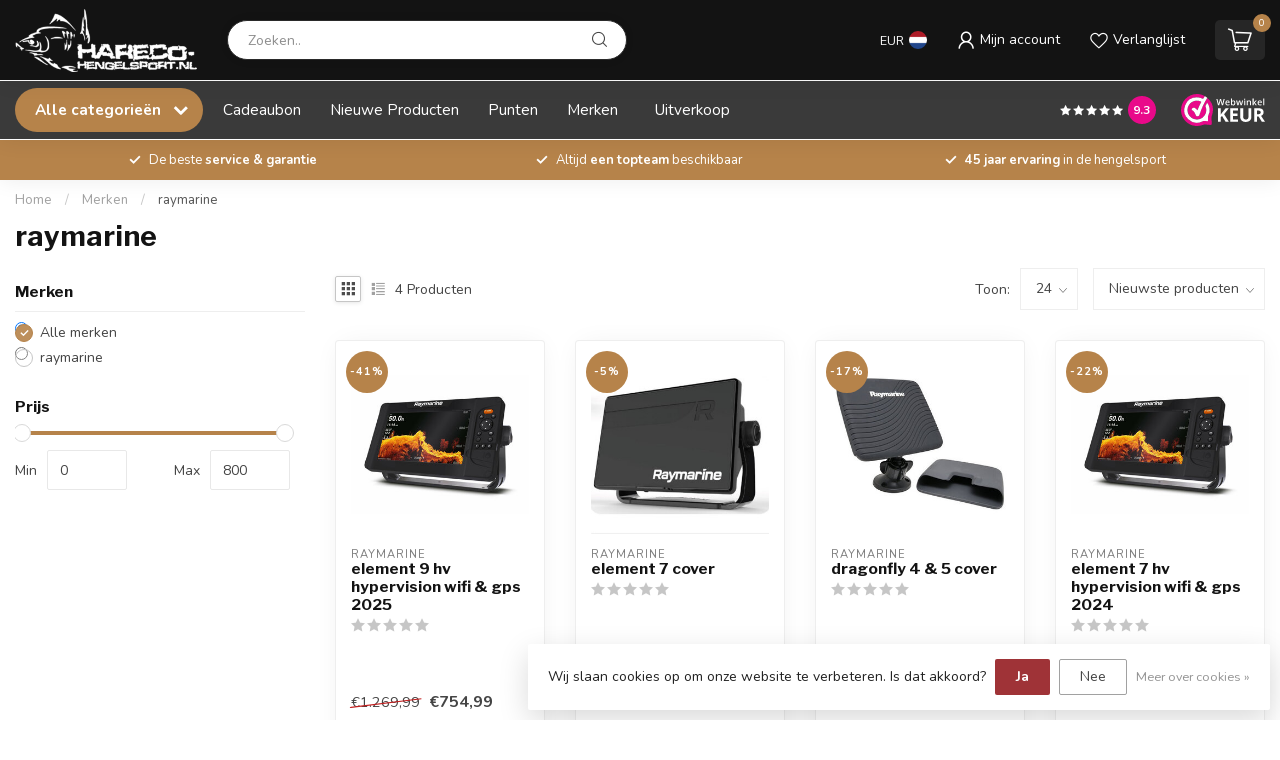

--- FILE ---
content_type: text/html;charset=utf-8
request_url: https://www.harecohengelsport.nl/brands/raymarine/
body_size: 50633
content:
<!DOCTYPE html>
<html lang="nl">
  <head> 
    
    
    
    <meta name="tp-claim" content="19188ffc55cc8b">

    
    
<link rel="preconnect" href="https://cdn.webshopapp.com">
<link rel="preconnect" href="https://fonts.googleapis.com">
<link rel="preconnect" href="https://fonts.gstatic.com" crossorigin>
<!--

    Theme Proxima | v1.0.0.1912202301_1_347355
    Theme designed and created by Dyvelopment - We are true e-commerce heroes!

    For custom Lightspeed eCom development or design contact us at www.dyvelopment.com

      _____                  _                                  _   
     |  __ \                | |                                | |  
     | |  | |_   ___   _____| | ___  _ __  _ __ ___   ___ _ __ | |_ 
     | |  | | | | \ \ / / _ \ |/ _ \| '_ \| '_ ` _ \ / _ \ '_ \| __|
     | |__| | |_| |\ V /  __/ | (_) | |_) | | | | | |  __/ | | | |_ 
     |_____/ \__, | \_/ \___|_|\___/| .__/|_| |_| |_|\___|_| |_|\__|
              __/ |                 | |                             
             |___/                  |_|                             
-->


<meta charset="utf-8"/>
<!-- [START] 'blocks/head.rain' -->
<!--

  (c) 2008-2025 Lightspeed Netherlands B.V.
  http://www.lightspeedhq.com
  Generated: 20-11-2025 @ 22:54:45

-->
<link rel="canonical" href="https://www.harecohengelsport.nl/brands/raymarine/"/>
<link rel="alternate" href="https://www.harecohengelsport.nl/index.rss" type="application/rss+xml" title="Nieuwe producten"/>
<link href="https://cdn.webshopapp.com/assets/cookielaw.css?2025-02-20" rel="stylesheet" type="text/css"/>
<meta name="robots" content="noodp,noydir"/>
<meta name="google-site-verification" content="4wIAJ7mfhN1dGz7sLZ_ZUb89IJjXBTjxs323A2KdBWo"/>
<meta property="og:url" content="https://www.harecohengelsport.nl/brands/raymarine/?source=facebook"/>
<meta property="og:site_name" content="Hareco Hengelsport"/>
<meta property="og:title" content="raymarine"/>
<meta property="og:description" content="De leukste ‘stek’ voor iedere hengelsportliefhebber!"/>
<script>
/* DyApps Theme Addons config */
if( !window.dyapps ){ window.dyapps = {}; }
window.dyapps.addons = {
 "enabled": true,
 "created_at": "22-06-2023 14:26:19",
 "settings": {
    "matrix_separator": ",",
    "filterGroupSwatches": [],
    "swatchesForCustomFields": [],
    "plan": {
     "can_variant_group": true,
     "can_stockify": true,
     "can_vat_switcher": true,
     "can_age_popup": false,
     "can_custom_qty": false,
     "can_data01_colors": false
    },
    "advancedVariants": {
     "enabled": false,
     "price_in_dropdown": true,
     "stockify_in_dropdown": true,
     "disable_out_of_stock": true,
     "grid_swatches_container_selector": ".dy-collection-grid-swatch-holder",
     "grid_swatches_position": "left",
     "grid_swatches_max_colors": 4,
     "grid_swatches_enabled": true,
     "variant_status_icon": false,
     "display_type": "select",
     "product_swatches_size": "default",
     "live_pricing": true
    },
    "age_popup": {
     "enabled": false,
     "logo_url": "",
     "image_footer_url": "",
     "text": {
                 
        "nl": {
         "content": "<h3>Bevestig je leeftijd<\/h3><p>Je moet 18 jaar of ouder zijn om deze website te bezoeken.<\/p>",
         "content_no": "<h3>Sorry!<\/h3><p>Je kunt deze website helaas niet bezoeken.<\/p>",
         "button_yes": "Ik ben 18 jaar of ouder",
         "button_no": "Ik ben jonger dan 18",
        }        }
    },
    "stockify": {
     "enabled": false,
     "stock_trigger_type": "outofstock",
     "optin_policy": false,
     "api": "https://my.dyapps.io/api/public/8a35fafdb2/stockify/subscribe",
     "text": {
                 
        "nl": {
         "email_placeholder": "Jouw e-mailadres",
         "button_trigger": "Geef me een seintje bij voorraad",
         "button_submit": "Houd me op de hoogte!",
         "title": "Laat je e-mailadres achter",
         "desc": "Helaas is dit product momenteel uitverkocht. Laat je e-mailadres achter en we sturen je een e-mail wanneer het product weer beschikbaar is.",
         "bottom_text": "We gebruiken je gegevens alleen voor deze email. Meer info in onze <a href=\"\/service\/privacy-policy\/\" target=\"_blank\">privacy policy<\/a>."
        }        }
    },
    "categoryBanners": {
     "enabled": true,
     "mobile_breakpoint": "576px",
     "category_banner": [],
     "banners": {
             }
    }
 },
 "swatches": {
 "default": {"is_default": true, "type": "multi", "values": {"background-size": "10px 10px", "background-position": "0 0, 0 5px, 5px -5px, -5px 0px", "background-image": "linear-gradient(45deg, rgba(100,100,100,0.3) 25%, transparent 25%),  linear-gradient(-45deg, rgba(100,100,100,0.3) 25%, transparent 25%),  linear-gradient(45deg, transparent 75%, rgba(100,100,100,0.3) 75%),  linear-gradient(-45deg, transparent 75%, rgba(100,100,100,0.3) 75%)"}} ,   }
};
</script>
<script>
(function(w,d,s,l,i){w[l]=w[l]||[];w[l].push({'gtm.start':
new Date().getTime(),event:'gtm.js'});var f=d.getElementsByTagName(s)[0],
j=d.createElement(s),dl=l!='dataLayer'?'&l='+l:'';j.async=true;j.src=
'https://www.googletagmanager.com/gtm.js?id='+i+dl;f.parentNode.insertBefore(j,f);
})(window,document,'script','dataLayer','GTM-KMR4TGDF');
</script>
<script>
<meta name="tp-claim" content="19188ffc55cc8b">

</script>
<!--[if lt IE 9]>
<script src="https://cdn.webshopapp.com/assets/html5shiv.js?2025-02-20"></script>
<![endif]-->
<!-- [END] 'blocks/head.rain' -->

<title>raymarine - Hareco Hengelsport</title>

<meta name="dyapps-addons-enabled" content="true">
<meta name="dyapps-addons-version" content="2022081001">
<meta name="dyapps-theme-name" content="Proxima">
<meta name="dyapps-theme-editor" content="true">

<meta name="description" content="De leukste ‘stek’ voor iedere hengelsportliefhebber!" />
<meta name="keywords" content="raymarine, Hengelsport, Vissen, Karper, Karpervissen, Brasem, Voorn, Witvissen, Snoek, Snoekbaars, Baars, Roofvissen, Zeevissen, Meerval, Meervalvissen" />

<meta http-equiv="X-UA-Compatible" content="IE=edge">
<meta name="viewport" content="width=device-width, initial-scale=1">

<link rel="shortcut icon" href="https://cdn.webshopapp.com/shops/347355/themes/183210/v/2082646/assets/favicon.ico?20240124093640" type="image/x-icon" />
<link rel="preload" as="image" href="https://cdn.webshopapp.com/shops/347355/themes/183210/v/1951743/assets/logo.png?20240124093639">



<script src="https://cdn.webshopapp.com/shops/347355/themes/183210/assets/jquery-1-12-4-min.js?20251120225033" defer></script>
<script>if(navigator.userAgent.indexOf("MSIE ") > -1 || navigator.userAgent.indexOf("Trident/") > -1) { document.write('<script src="https://cdn.webshopapp.com/shops/347355/themes/183210/assets/intersection-observer-polyfill.js?20251120225033">\x3C/script>') }</script>

<style>/*!
 * Bootstrap Reboot v4.6.1 (https://getbootstrap.com/)
 * Copyright 2011-2021 The Bootstrap Authors
 * Copyright 2011-2021 Twitter, Inc.
 * Licensed under MIT (https://github.com/twbs/bootstrap/blob/main/LICENSE)
 * Forked from Normalize.css, licensed MIT (https://github.com/necolas/normalize.css/blob/master/LICENSE.md)
 */*,*::before,*::after{box-sizing:border-box}html{font-family:sans-serif;line-height:1.15;-webkit-text-size-adjust:100%;-webkit-tap-highlight-color:rgba(0,0,0,0)}article,aside,figcaption,figure,footer,header,hgroup,main,nav,section{display:block}body{margin:0;font-family:-apple-system,BlinkMacSystemFont,"Segoe UI",Roboto,"Helvetica Neue",Arial,"Noto Sans","Liberation Sans",sans-serif,"Apple Color Emoji","Segoe UI Emoji","Segoe UI Symbol","Noto Color Emoji";font-size:1rem;font-weight:400;line-height:1.42857143;color:#212529;text-align:left;background-color:#fff}[tabindex="-1"]:focus:not(:focus-visible){outline:0 !important}hr{box-sizing:content-box;height:0;overflow:visible}h1,h2,h3,h4,h5,h6{margin-top:0;margin-bottom:.5rem}p{margin-top:0;margin-bottom:1rem}abbr[title],abbr[data-original-title]{text-decoration:underline;text-decoration:underline dotted;cursor:help;border-bottom:0;text-decoration-skip-ink:none}address{margin-bottom:1rem;font-style:normal;line-height:inherit}ol,ul,dl{margin-top:0;margin-bottom:1rem}ol ol,ul ul,ol ul,ul ol{margin-bottom:0}dt{font-weight:700}dd{margin-bottom:.5rem;margin-left:0}blockquote{margin:0 0 1rem}b,strong{font-weight:bolder}small{font-size:80%}sub,sup{position:relative;font-size:75%;line-height:0;vertical-align:baseline}sub{bottom:-0.25em}sup{top:-0.5em}a{color:#007bff;text-decoration:none;background-color:transparent}a:hover{color:#0056b3;text-decoration:underline}a:not([href]):not([class]){color:inherit;text-decoration:none}a:not([href]):not([class]):hover{color:inherit;text-decoration:none}pre,code,kbd,samp{font-family:SFMono-Regular,Menlo,Monaco,Consolas,"Liberation Mono","Courier New",monospace;font-size:1em}pre{margin-top:0;margin-bottom:1rem;overflow:auto;-ms-overflow-style:scrollbar}figure{margin:0 0 1rem}img{vertical-align:middle;border-style:none}svg{overflow:hidden;vertical-align:middle}table{border-collapse:collapse}caption{padding-top:.75rem;padding-bottom:.75rem;color:#6c757d;text-align:left;caption-side:bottom}th{text-align:inherit;text-align:-webkit-match-parent}label{display:inline-block;margin-bottom:.5rem}button{border-radius:0}button:focus:not(:focus-visible){outline:0}input,button,select,optgroup,textarea{margin:0;font-family:inherit;font-size:inherit;line-height:inherit}button,input{overflow:visible}button,select{text-transform:none}[role=button]{cursor:pointer}select{word-wrap:normal}button,[type=button],[type=reset],[type=submit]{-webkit-appearance:button}button:not(:disabled),[type=button]:not(:disabled),[type=reset]:not(:disabled),[type=submit]:not(:disabled){cursor:pointer}button::-moz-focus-inner,[type=button]::-moz-focus-inner,[type=reset]::-moz-focus-inner,[type=submit]::-moz-focus-inner{padding:0;border-style:none}input[type=radio],input[type=checkbox]{box-sizing:border-box;padding:0}textarea{overflow:auto;resize:vertical}fieldset{min-width:0;padding:0;margin:0;border:0}legend{display:block;width:100%;max-width:100%;padding:0;margin-bottom:.5rem;font-size:1.5rem;line-height:inherit;color:inherit;white-space:normal}progress{vertical-align:baseline}[type=number]::-webkit-inner-spin-button,[type=number]::-webkit-outer-spin-button{height:auto}[type=search]{outline-offset:-2px;-webkit-appearance:none}[type=search]::-webkit-search-decoration{-webkit-appearance:none}::-webkit-file-upload-button{font:inherit;-webkit-appearance:button}output{display:inline-block}summary{display:list-item;cursor:pointer}template{display:none}[hidden]{display:none !important}/*!
 * Bootstrap Grid v4.6.1 (https://getbootstrap.com/)
 * Copyright 2011-2021 The Bootstrap Authors
 * Copyright 2011-2021 Twitter, Inc.
 * Licensed under MIT (https://github.com/twbs/bootstrap/blob/main/LICENSE)
 */html{box-sizing:border-box;-ms-overflow-style:scrollbar}*,*::before,*::after{box-sizing:inherit}.container,.container-fluid,.container-xl,.container-lg,.container-md,.container-sm{width:100%;padding-right:15px;padding-left:15px;margin-right:auto;margin-left:auto}@media(min-width: 576px){.container-sm,.container{max-width:540px}}@media(min-width: 768px){.container-md,.container-sm,.container{max-width:720px}}@media(min-width: 992px){.container-lg,.container-md,.container-sm,.container{max-width:960px}}@media(min-width: 1200px){.container-xl,.container-lg,.container-md,.container-sm,.container{max-width:1140px}}.row{display:flex;flex-wrap:wrap;margin-right:-15px;margin-left:-15px}.no-gutters{margin-right:0;margin-left:0}.no-gutters>.col,.no-gutters>[class*=col-]{padding-right:0;padding-left:0}.col-xl,.col-xl-auto,.col-xl-12,.col-xl-11,.col-xl-10,.col-xl-9,.col-xl-8,.col-xl-7,.col-xl-6,.col-xl-5,.col-xl-4,.col-xl-3,.col-xl-2,.col-xl-1,.col-lg,.col-lg-auto,.col-lg-12,.col-lg-11,.col-lg-10,.col-lg-9,.col-lg-8,.col-lg-7,.col-lg-6,.col-lg-5,.col-lg-4,.col-lg-3,.col-lg-2,.col-lg-1,.col-md,.col-md-auto,.col-md-12,.col-md-11,.col-md-10,.col-md-9,.col-md-8,.col-md-7,.col-md-6,.col-md-5,.col-md-4,.col-md-3,.col-md-2,.col-md-1,.col-sm,.col-sm-auto,.col-sm-12,.col-sm-11,.col-sm-10,.col-sm-9,.col-sm-8,.col-sm-7,.col-sm-6,.col-sm-5,.col-sm-4,.col-sm-3,.col-sm-2,.col-sm-1,.col,.col-auto,.col-12,.col-11,.col-10,.col-9,.col-8,.col-7,.col-6,.col-5,.col-4,.col-3,.col-2,.col-1{position:relative;width:100%;padding-right:15px;padding-left:15px}.col{flex-basis:0;flex-grow:1;max-width:100%}.row-cols-1>*{flex:0 0 100%;max-width:100%}.row-cols-2>*{flex:0 0 50%;max-width:50%}.row-cols-3>*{flex:0 0 33.3333333333%;max-width:33.3333333333%}.row-cols-4>*{flex:0 0 25%;max-width:25%}.row-cols-5>*{flex:0 0 20%;max-width:20%}.row-cols-6>*{flex:0 0 16.6666666667%;max-width:16.6666666667%}.col-auto{flex:0 0 auto;width:auto;max-width:100%}.col-1{flex:0 0 8.33333333%;max-width:8.33333333%}.col-2{flex:0 0 16.66666667%;max-width:16.66666667%}.col-3{flex:0 0 25%;max-width:25%}.col-4{flex:0 0 33.33333333%;max-width:33.33333333%}.col-5{flex:0 0 41.66666667%;max-width:41.66666667%}.col-6{flex:0 0 50%;max-width:50%}.col-7{flex:0 0 58.33333333%;max-width:58.33333333%}.col-8{flex:0 0 66.66666667%;max-width:66.66666667%}.col-9{flex:0 0 75%;max-width:75%}.col-10{flex:0 0 83.33333333%;max-width:83.33333333%}.col-11{flex:0 0 91.66666667%;max-width:91.66666667%}.col-12{flex:0 0 100%;max-width:100%}.order-first{order:-1}.order-last{order:13}.order-0{order:0}.order-1{order:1}.order-2{order:2}.order-3{order:3}.order-4{order:4}.order-5{order:5}.order-6{order:6}.order-7{order:7}.order-8{order:8}.order-9{order:9}.order-10{order:10}.order-11{order:11}.order-12{order:12}.offset-1{margin-left:8.33333333%}.offset-2{margin-left:16.66666667%}.offset-3{margin-left:25%}.offset-4{margin-left:33.33333333%}.offset-5{margin-left:41.66666667%}.offset-6{margin-left:50%}.offset-7{margin-left:58.33333333%}.offset-8{margin-left:66.66666667%}.offset-9{margin-left:75%}.offset-10{margin-left:83.33333333%}.offset-11{margin-left:91.66666667%}@media(min-width: 576px){.col-sm{flex-basis:0;flex-grow:1;max-width:100%}.row-cols-sm-1>*{flex:0 0 100%;max-width:100%}.row-cols-sm-2>*{flex:0 0 50%;max-width:50%}.row-cols-sm-3>*{flex:0 0 33.3333333333%;max-width:33.3333333333%}.row-cols-sm-4>*{flex:0 0 25%;max-width:25%}.row-cols-sm-5>*{flex:0 0 20%;max-width:20%}.row-cols-sm-6>*{flex:0 0 16.6666666667%;max-width:16.6666666667%}.col-sm-auto{flex:0 0 auto;width:auto;max-width:100%}.col-sm-1{flex:0 0 8.33333333%;max-width:8.33333333%}.col-sm-2{flex:0 0 16.66666667%;max-width:16.66666667%}.col-sm-3{flex:0 0 25%;max-width:25%}.col-sm-4{flex:0 0 33.33333333%;max-width:33.33333333%}.col-sm-5{flex:0 0 41.66666667%;max-width:41.66666667%}.col-sm-6{flex:0 0 50%;max-width:50%}.col-sm-7{flex:0 0 58.33333333%;max-width:58.33333333%}.col-sm-8{flex:0 0 66.66666667%;max-width:66.66666667%}.col-sm-9{flex:0 0 75%;max-width:75%}.col-sm-10{flex:0 0 83.33333333%;max-width:83.33333333%}.col-sm-11{flex:0 0 91.66666667%;max-width:91.66666667%}.col-sm-12{flex:0 0 100%;max-width:100%}.order-sm-first{order:-1}.order-sm-last{order:13}.order-sm-0{order:0}.order-sm-1{order:1}.order-sm-2{order:2}.order-sm-3{order:3}.order-sm-4{order:4}.order-sm-5{order:5}.order-sm-6{order:6}.order-sm-7{order:7}.order-sm-8{order:8}.order-sm-9{order:9}.order-sm-10{order:10}.order-sm-11{order:11}.order-sm-12{order:12}.offset-sm-0{margin-left:0}.offset-sm-1{margin-left:8.33333333%}.offset-sm-2{margin-left:16.66666667%}.offset-sm-3{margin-left:25%}.offset-sm-4{margin-left:33.33333333%}.offset-sm-5{margin-left:41.66666667%}.offset-sm-6{margin-left:50%}.offset-sm-7{margin-left:58.33333333%}.offset-sm-8{margin-left:66.66666667%}.offset-sm-9{margin-left:75%}.offset-sm-10{margin-left:83.33333333%}.offset-sm-11{margin-left:91.66666667%}}@media(min-width: 768px){.col-md{flex-basis:0;flex-grow:1;max-width:100%}.row-cols-md-1>*{flex:0 0 100%;max-width:100%}.row-cols-md-2>*{flex:0 0 50%;max-width:50%}.row-cols-md-3>*{flex:0 0 33.3333333333%;max-width:33.3333333333%}.row-cols-md-4>*{flex:0 0 25%;max-width:25%}.row-cols-md-5>*{flex:0 0 20%;max-width:20%}.row-cols-md-6>*{flex:0 0 16.6666666667%;max-width:16.6666666667%}.col-md-auto{flex:0 0 auto;width:auto;max-width:100%}.col-md-1{flex:0 0 8.33333333%;max-width:8.33333333%}.col-md-2{flex:0 0 16.66666667%;max-width:16.66666667%}.col-md-3{flex:0 0 25%;max-width:25%}.col-md-4{flex:0 0 33.33333333%;max-width:33.33333333%}.col-md-5{flex:0 0 41.66666667%;max-width:41.66666667%}.col-md-6{flex:0 0 50%;max-width:50%}.col-md-7{flex:0 0 58.33333333%;max-width:58.33333333%}.col-md-8{flex:0 0 66.66666667%;max-width:66.66666667%}.col-md-9{flex:0 0 75%;max-width:75%}.col-md-10{flex:0 0 83.33333333%;max-width:83.33333333%}.col-md-11{flex:0 0 91.66666667%;max-width:91.66666667%}.col-md-12{flex:0 0 100%;max-width:100%}.order-md-first{order:-1}.order-md-last{order:13}.order-md-0{order:0}.order-md-1{order:1}.order-md-2{order:2}.order-md-3{order:3}.order-md-4{order:4}.order-md-5{order:5}.order-md-6{order:6}.order-md-7{order:7}.order-md-8{order:8}.order-md-9{order:9}.order-md-10{order:10}.order-md-11{order:11}.order-md-12{order:12}.offset-md-0{margin-left:0}.offset-md-1{margin-left:8.33333333%}.offset-md-2{margin-left:16.66666667%}.offset-md-3{margin-left:25%}.offset-md-4{margin-left:33.33333333%}.offset-md-5{margin-left:41.66666667%}.offset-md-6{margin-left:50%}.offset-md-7{margin-left:58.33333333%}.offset-md-8{margin-left:66.66666667%}.offset-md-9{margin-left:75%}.offset-md-10{margin-left:83.33333333%}.offset-md-11{margin-left:91.66666667%}}@media(min-width: 992px){.col-lg{flex-basis:0;flex-grow:1;max-width:100%}.row-cols-lg-1>*{flex:0 0 100%;max-width:100%}.row-cols-lg-2>*{flex:0 0 50%;max-width:50%}.row-cols-lg-3>*{flex:0 0 33.3333333333%;max-width:33.3333333333%}.row-cols-lg-4>*{flex:0 0 25%;max-width:25%}.row-cols-lg-5>*{flex:0 0 20%;max-width:20%}.row-cols-lg-6>*{flex:0 0 16.6666666667%;max-width:16.6666666667%}.col-lg-auto{flex:0 0 auto;width:auto;max-width:100%}.col-lg-1{flex:0 0 8.33333333%;max-width:8.33333333%}.col-lg-2{flex:0 0 16.66666667%;max-width:16.66666667%}.col-lg-3{flex:0 0 25%;max-width:25%}.col-lg-4{flex:0 0 33.33333333%;max-width:33.33333333%}.col-lg-5{flex:0 0 41.66666667%;max-width:41.66666667%}.col-lg-6{flex:0 0 50%;max-width:50%}.col-lg-7{flex:0 0 58.33333333%;max-width:58.33333333%}.col-lg-8{flex:0 0 66.66666667%;max-width:66.66666667%}.col-lg-9{flex:0 0 75%;max-width:75%}.col-lg-10{flex:0 0 83.33333333%;max-width:83.33333333%}.col-lg-11{flex:0 0 91.66666667%;max-width:91.66666667%}.col-lg-12{flex:0 0 100%;max-width:100%}.order-lg-first{order:-1}.order-lg-last{order:13}.order-lg-0{order:0}.order-lg-1{order:1}.order-lg-2{order:2}.order-lg-3{order:3}.order-lg-4{order:4}.order-lg-5{order:5}.order-lg-6{order:6}.order-lg-7{order:7}.order-lg-8{order:8}.order-lg-9{order:9}.order-lg-10{order:10}.order-lg-11{order:11}.order-lg-12{order:12}.offset-lg-0{margin-left:0}.offset-lg-1{margin-left:8.33333333%}.offset-lg-2{margin-left:16.66666667%}.offset-lg-3{margin-left:25%}.offset-lg-4{margin-left:33.33333333%}.offset-lg-5{margin-left:41.66666667%}.offset-lg-6{margin-left:50%}.offset-lg-7{margin-left:58.33333333%}.offset-lg-8{margin-left:66.66666667%}.offset-lg-9{margin-left:75%}.offset-lg-10{margin-left:83.33333333%}.offset-lg-11{margin-left:91.66666667%}}@media(min-width: 1200px){.col-xl{flex-basis:0;flex-grow:1;max-width:100%}.row-cols-xl-1>*{flex:0 0 100%;max-width:100%}.row-cols-xl-2>*{flex:0 0 50%;max-width:50%}.row-cols-xl-3>*{flex:0 0 33.3333333333%;max-width:33.3333333333%}.row-cols-xl-4>*{flex:0 0 25%;max-width:25%}.row-cols-xl-5>*{flex:0 0 20%;max-width:20%}.row-cols-xl-6>*{flex:0 0 16.6666666667%;max-width:16.6666666667%}.col-xl-auto{flex:0 0 auto;width:auto;max-width:100%}.col-xl-1{flex:0 0 8.33333333%;max-width:8.33333333%}.col-xl-2{flex:0 0 16.66666667%;max-width:16.66666667%}.col-xl-3{flex:0 0 25%;max-width:25%}.col-xl-4{flex:0 0 33.33333333%;max-width:33.33333333%}.col-xl-5{flex:0 0 41.66666667%;max-width:41.66666667%}.col-xl-6{flex:0 0 50%;max-width:50%}.col-xl-7{flex:0 0 58.33333333%;max-width:58.33333333%}.col-xl-8{flex:0 0 66.66666667%;max-width:66.66666667%}.col-xl-9{flex:0 0 75%;max-width:75%}.col-xl-10{flex:0 0 83.33333333%;max-width:83.33333333%}.col-xl-11{flex:0 0 91.66666667%;max-width:91.66666667%}.col-xl-12{flex:0 0 100%;max-width:100%}.order-xl-first{order:-1}.order-xl-last{order:13}.order-xl-0{order:0}.order-xl-1{order:1}.order-xl-2{order:2}.order-xl-3{order:3}.order-xl-4{order:4}.order-xl-5{order:5}.order-xl-6{order:6}.order-xl-7{order:7}.order-xl-8{order:8}.order-xl-9{order:9}.order-xl-10{order:10}.order-xl-11{order:11}.order-xl-12{order:12}.offset-xl-0{margin-left:0}.offset-xl-1{margin-left:8.33333333%}.offset-xl-2{margin-left:16.66666667%}.offset-xl-3{margin-left:25%}.offset-xl-4{margin-left:33.33333333%}.offset-xl-5{margin-left:41.66666667%}.offset-xl-6{margin-left:50%}.offset-xl-7{margin-left:58.33333333%}.offset-xl-8{margin-left:66.66666667%}.offset-xl-9{margin-left:75%}.offset-xl-10{margin-left:83.33333333%}.offset-xl-11{margin-left:91.66666667%}}.d-none{display:none !important}.d-inline{display:inline !important}.d-inline-block{display:inline-block !important}.d-block{display:block !important}.d-table{display:table !important}.d-table-row{display:table-row !important}.d-table-cell{display:table-cell !important}.d-flex{display:flex !important}.d-inline-flex{display:inline-flex !important}@media(min-width: 576px){.d-sm-none{display:none !important}.d-sm-inline{display:inline !important}.d-sm-inline-block{display:inline-block !important}.d-sm-block{display:block !important}.d-sm-table{display:table !important}.d-sm-table-row{display:table-row !important}.d-sm-table-cell{display:table-cell !important}.d-sm-flex{display:flex !important}.d-sm-inline-flex{display:inline-flex !important}}@media(min-width: 768px){.d-md-none{display:none !important}.d-md-inline{display:inline !important}.d-md-inline-block{display:inline-block !important}.d-md-block{display:block !important}.d-md-table{display:table !important}.d-md-table-row{display:table-row !important}.d-md-table-cell{display:table-cell !important}.d-md-flex{display:flex !important}.d-md-inline-flex{display:inline-flex !important}}@media(min-width: 992px){.d-lg-none{display:none !important}.d-lg-inline{display:inline !important}.d-lg-inline-block{display:inline-block !important}.d-lg-block{display:block !important}.d-lg-table{display:table !important}.d-lg-table-row{display:table-row !important}.d-lg-table-cell{display:table-cell !important}.d-lg-flex{display:flex !important}.d-lg-inline-flex{display:inline-flex !important}}@media(min-width: 1200px){.d-xl-none{display:none !important}.d-xl-inline{display:inline !important}.d-xl-inline-block{display:inline-block !important}.d-xl-block{display:block !important}.d-xl-table{display:table !important}.d-xl-table-row{display:table-row !important}.d-xl-table-cell{display:table-cell !important}.d-xl-flex{display:flex !important}.d-xl-inline-flex{display:inline-flex !important}}@media print{.d-print-none{display:none !important}.d-print-inline{display:inline !important}.d-print-inline-block{display:inline-block !important}.d-print-block{display:block !important}.d-print-table{display:table !important}.d-print-table-row{display:table-row !important}.d-print-table-cell{display:table-cell !important}.d-print-flex{display:flex !important}.d-print-inline-flex{display:inline-flex !important}}.flex-row{flex-direction:row !important}.flex-column{flex-direction:column !important}.flex-row-reverse{flex-direction:row-reverse !important}.flex-column-reverse{flex-direction:column-reverse !important}.flex-wrap{flex-wrap:wrap !important}.flex-nowrap{flex-wrap:nowrap !important}.flex-wrap-reverse{flex-wrap:wrap-reverse !important}.flex-fill{flex:1 1 auto !important}.flex-grow-0{flex-grow:0 !important}.flex-grow-1{flex-grow:1 !important}.flex-shrink-0{flex-shrink:0 !important}.flex-shrink-1{flex-shrink:1 !important}.justify-content-start{justify-content:flex-start !important}.justify-content-end{justify-content:flex-end !important}.justify-content-center{justify-content:center !important}.justify-content-between{justify-content:space-between !important}.justify-content-around{justify-content:space-around !important}.align-items-start{align-items:flex-start !important}.align-items-end{align-items:flex-end !important}.align-items-center{align-items:center !important}.align-items-baseline{align-items:baseline !important}.align-items-stretch{align-items:stretch !important}.align-content-start{align-content:flex-start !important}.align-content-end{align-content:flex-end !important}.align-content-center{align-content:center !important}.align-content-between{align-content:space-between !important}.align-content-around{align-content:space-around !important}.align-content-stretch{align-content:stretch !important}.align-self-auto{align-self:auto !important}.align-self-start{align-self:flex-start !important}.align-self-end{align-self:flex-end !important}.align-self-center{align-self:center !important}.align-self-baseline{align-self:baseline !important}.align-self-stretch{align-self:stretch !important}@media(min-width: 576px){.flex-sm-row{flex-direction:row !important}.flex-sm-column{flex-direction:column !important}.flex-sm-row-reverse{flex-direction:row-reverse !important}.flex-sm-column-reverse{flex-direction:column-reverse !important}.flex-sm-wrap{flex-wrap:wrap !important}.flex-sm-nowrap{flex-wrap:nowrap !important}.flex-sm-wrap-reverse{flex-wrap:wrap-reverse !important}.flex-sm-fill{flex:1 1 auto !important}.flex-sm-grow-0{flex-grow:0 !important}.flex-sm-grow-1{flex-grow:1 !important}.flex-sm-shrink-0{flex-shrink:0 !important}.flex-sm-shrink-1{flex-shrink:1 !important}.justify-content-sm-start{justify-content:flex-start !important}.justify-content-sm-end{justify-content:flex-end !important}.justify-content-sm-center{justify-content:center !important}.justify-content-sm-between{justify-content:space-between !important}.justify-content-sm-around{justify-content:space-around !important}.align-items-sm-start{align-items:flex-start !important}.align-items-sm-end{align-items:flex-end !important}.align-items-sm-center{align-items:center !important}.align-items-sm-baseline{align-items:baseline !important}.align-items-sm-stretch{align-items:stretch !important}.align-content-sm-start{align-content:flex-start !important}.align-content-sm-end{align-content:flex-end !important}.align-content-sm-center{align-content:center !important}.align-content-sm-between{align-content:space-between !important}.align-content-sm-around{align-content:space-around !important}.align-content-sm-stretch{align-content:stretch !important}.align-self-sm-auto{align-self:auto !important}.align-self-sm-start{align-self:flex-start !important}.align-self-sm-end{align-self:flex-end !important}.align-self-sm-center{align-self:center !important}.align-self-sm-baseline{align-self:baseline !important}.align-self-sm-stretch{align-self:stretch !important}}@media(min-width: 768px){.flex-md-row{flex-direction:row !important}.flex-md-column{flex-direction:column !important}.flex-md-row-reverse{flex-direction:row-reverse !important}.flex-md-column-reverse{flex-direction:column-reverse !important}.flex-md-wrap{flex-wrap:wrap !important}.flex-md-nowrap{flex-wrap:nowrap !important}.flex-md-wrap-reverse{flex-wrap:wrap-reverse !important}.flex-md-fill{flex:1 1 auto !important}.flex-md-grow-0{flex-grow:0 !important}.flex-md-grow-1{flex-grow:1 !important}.flex-md-shrink-0{flex-shrink:0 !important}.flex-md-shrink-1{flex-shrink:1 !important}.justify-content-md-start{justify-content:flex-start !important}.justify-content-md-end{justify-content:flex-end !important}.justify-content-md-center{justify-content:center !important}.justify-content-md-between{justify-content:space-between !important}.justify-content-md-around{justify-content:space-around !important}.align-items-md-start{align-items:flex-start !important}.align-items-md-end{align-items:flex-end !important}.align-items-md-center{align-items:center !important}.align-items-md-baseline{align-items:baseline !important}.align-items-md-stretch{align-items:stretch !important}.align-content-md-start{align-content:flex-start !important}.align-content-md-end{align-content:flex-end !important}.align-content-md-center{align-content:center !important}.align-content-md-between{align-content:space-between !important}.align-content-md-around{align-content:space-around !important}.align-content-md-stretch{align-content:stretch !important}.align-self-md-auto{align-self:auto !important}.align-self-md-start{align-self:flex-start !important}.align-self-md-end{align-self:flex-end !important}.align-self-md-center{align-self:center !important}.align-self-md-baseline{align-self:baseline !important}.align-self-md-stretch{align-self:stretch !important}}@media(min-width: 992px){.flex-lg-row{flex-direction:row !important}.flex-lg-column{flex-direction:column !important}.flex-lg-row-reverse{flex-direction:row-reverse !important}.flex-lg-column-reverse{flex-direction:column-reverse !important}.flex-lg-wrap{flex-wrap:wrap !important}.flex-lg-nowrap{flex-wrap:nowrap !important}.flex-lg-wrap-reverse{flex-wrap:wrap-reverse !important}.flex-lg-fill{flex:1 1 auto !important}.flex-lg-grow-0{flex-grow:0 !important}.flex-lg-grow-1{flex-grow:1 !important}.flex-lg-shrink-0{flex-shrink:0 !important}.flex-lg-shrink-1{flex-shrink:1 !important}.justify-content-lg-start{justify-content:flex-start !important}.justify-content-lg-end{justify-content:flex-end !important}.justify-content-lg-center{justify-content:center !important}.justify-content-lg-between{justify-content:space-between !important}.justify-content-lg-around{justify-content:space-around !important}.align-items-lg-start{align-items:flex-start !important}.align-items-lg-end{align-items:flex-end !important}.align-items-lg-center{align-items:center !important}.align-items-lg-baseline{align-items:baseline !important}.align-items-lg-stretch{align-items:stretch !important}.align-content-lg-start{align-content:flex-start !important}.align-content-lg-end{align-content:flex-end !important}.align-content-lg-center{align-content:center !important}.align-content-lg-between{align-content:space-between !important}.align-content-lg-around{align-content:space-around !important}.align-content-lg-stretch{align-content:stretch !important}.align-self-lg-auto{align-self:auto !important}.align-self-lg-start{align-self:flex-start !important}.align-self-lg-end{align-self:flex-end !important}.align-self-lg-center{align-self:center !important}.align-self-lg-baseline{align-self:baseline !important}.align-self-lg-stretch{align-self:stretch !important}}@media(min-width: 1200px){.flex-xl-row{flex-direction:row !important}.flex-xl-column{flex-direction:column !important}.flex-xl-row-reverse{flex-direction:row-reverse !important}.flex-xl-column-reverse{flex-direction:column-reverse !important}.flex-xl-wrap{flex-wrap:wrap !important}.flex-xl-nowrap{flex-wrap:nowrap !important}.flex-xl-wrap-reverse{flex-wrap:wrap-reverse !important}.flex-xl-fill{flex:1 1 auto !important}.flex-xl-grow-0{flex-grow:0 !important}.flex-xl-grow-1{flex-grow:1 !important}.flex-xl-shrink-0{flex-shrink:0 !important}.flex-xl-shrink-1{flex-shrink:1 !important}.justify-content-xl-start{justify-content:flex-start !important}.justify-content-xl-end{justify-content:flex-end !important}.justify-content-xl-center{justify-content:center !important}.justify-content-xl-between{justify-content:space-between !important}.justify-content-xl-around{justify-content:space-around !important}.align-items-xl-start{align-items:flex-start !important}.align-items-xl-end{align-items:flex-end !important}.align-items-xl-center{align-items:center !important}.align-items-xl-baseline{align-items:baseline !important}.align-items-xl-stretch{align-items:stretch !important}.align-content-xl-start{align-content:flex-start !important}.align-content-xl-end{align-content:flex-end !important}.align-content-xl-center{align-content:center !important}.align-content-xl-between{align-content:space-between !important}.align-content-xl-around{align-content:space-around !important}.align-content-xl-stretch{align-content:stretch !important}.align-self-xl-auto{align-self:auto !important}.align-self-xl-start{align-self:flex-start !important}.align-self-xl-end{align-self:flex-end !important}.align-self-xl-center{align-self:center !important}.align-self-xl-baseline{align-self:baseline !important}.align-self-xl-stretch{align-self:stretch !important}}.m-0{margin:0 !important}.mt-0,.my-0{margin-top:0 !important}.mr-0,.mx-0{margin-right:0 !important}.mb-0,.my-0{margin-bottom:0 !important}.ml-0,.mx-0{margin-left:0 !important}.m-1{margin:5px !important}.mt-1,.my-1{margin-top:5px !important}.mr-1,.mx-1{margin-right:5px !important}.mb-1,.my-1{margin-bottom:5px !important}.ml-1,.mx-1{margin-left:5px !important}.m-2{margin:10px !important}.mt-2,.my-2{margin-top:10px !important}.mr-2,.mx-2{margin-right:10px !important}.mb-2,.my-2{margin-bottom:10px !important}.ml-2,.mx-2{margin-left:10px !important}.m-3{margin:15px !important}.mt-3,.my-3{margin-top:15px !important}.mr-3,.mx-3{margin-right:15px !important}.mb-3,.my-3{margin-bottom:15px !important}.ml-3,.mx-3{margin-left:15px !important}.m-4{margin:30px !important}.mt-4,.my-4{margin-top:30px !important}.mr-4,.mx-4{margin-right:30px !important}.mb-4,.my-4{margin-bottom:30px !important}.ml-4,.mx-4{margin-left:30px !important}.m-5{margin:50px !important}.mt-5,.my-5{margin-top:50px !important}.mr-5,.mx-5{margin-right:50px !important}.mb-5,.my-5{margin-bottom:50px !important}.ml-5,.mx-5{margin-left:50px !important}.m-6{margin:80px !important}.mt-6,.my-6{margin-top:80px !important}.mr-6,.mx-6{margin-right:80px !important}.mb-6,.my-6{margin-bottom:80px !important}.ml-6,.mx-6{margin-left:80px !important}.p-0{padding:0 !important}.pt-0,.py-0{padding-top:0 !important}.pr-0,.px-0{padding-right:0 !important}.pb-0,.py-0{padding-bottom:0 !important}.pl-0,.px-0{padding-left:0 !important}.p-1{padding:5px !important}.pt-1,.py-1{padding-top:5px !important}.pr-1,.px-1{padding-right:5px !important}.pb-1,.py-1{padding-bottom:5px !important}.pl-1,.px-1{padding-left:5px !important}.p-2{padding:10px !important}.pt-2,.py-2{padding-top:10px !important}.pr-2,.px-2{padding-right:10px !important}.pb-2,.py-2{padding-bottom:10px !important}.pl-2,.px-2{padding-left:10px !important}.p-3{padding:15px !important}.pt-3,.py-3{padding-top:15px !important}.pr-3,.px-3{padding-right:15px !important}.pb-3,.py-3{padding-bottom:15px !important}.pl-3,.px-3{padding-left:15px !important}.p-4{padding:30px !important}.pt-4,.py-4{padding-top:30px !important}.pr-4,.px-4{padding-right:30px !important}.pb-4,.py-4{padding-bottom:30px !important}.pl-4,.px-4{padding-left:30px !important}.p-5{padding:50px !important}.pt-5,.py-5{padding-top:50px !important}.pr-5,.px-5{padding-right:50px !important}.pb-5,.py-5{padding-bottom:50px !important}.pl-5,.px-5{padding-left:50px !important}.p-6{padding:80px !important}.pt-6,.py-6{padding-top:80px !important}.pr-6,.px-6{padding-right:80px !important}.pb-6,.py-6{padding-bottom:80px !important}.pl-6,.px-6{padding-left:80px !important}.m-n1{margin:-5px !important}.mt-n1,.my-n1{margin-top:-5px !important}.mr-n1,.mx-n1{margin-right:-5px !important}.mb-n1,.my-n1{margin-bottom:-5px !important}.ml-n1,.mx-n1{margin-left:-5px !important}.m-n2{margin:-10px !important}.mt-n2,.my-n2{margin-top:-10px !important}.mr-n2,.mx-n2{margin-right:-10px !important}.mb-n2,.my-n2{margin-bottom:-10px !important}.ml-n2,.mx-n2{margin-left:-10px !important}.m-n3{margin:-15px !important}.mt-n3,.my-n3{margin-top:-15px !important}.mr-n3,.mx-n3{margin-right:-15px !important}.mb-n3,.my-n3{margin-bottom:-15px !important}.ml-n3,.mx-n3{margin-left:-15px !important}.m-n4{margin:-30px !important}.mt-n4,.my-n4{margin-top:-30px !important}.mr-n4,.mx-n4{margin-right:-30px !important}.mb-n4,.my-n4{margin-bottom:-30px !important}.ml-n4,.mx-n4{margin-left:-30px !important}.m-n5{margin:-50px !important}.mt-n5,.my-n5{margin-top:-50px !important}.mr-n5,.mx-n5{margin-right:-50px !important}.mb-n5,.my-n5{margin-bottom:-50px !important}.ml-n5,.mx-n5{margin-left:-50px !important}.m-n6{margin:-80px !important}.mt-n6,.my-n6{margin-top:-80px !important}.mr-n6,.mx-n6{margin-right:-80px !important}.mb-n6,.my-n6{margin-bottom:-80px !important}.ml-n6,.mx-n6{margin-left:-80px !important}.m-auto{margin:auto !important}.mt-auto,.my-auto{margin-top:auto !important}.mr-auto,.mx-auto{margin-right:auto !important}.mb-auto,.my-auto{margin-bottom:auto !important}.ml-auto,.mx-auto{margin-left:auto !important}@media(min-width: 576px){.m-sm-0{margin:0 !important}.mt-sm-0,.my-sm-0{margin-top:0 !important}.mr-sm-0,.mx-sm-0{margin-right:0 !important}.mb-sm-0,.my-sm-0{margin-bottom:0 !important}.ml-sm-0,.mx-sm-0{margin-left:0 !important}.m-sm-1{margin:5px !important}.mt-sm-1,.my-sm-1{margin-top:5px !important}.mr-sm-1,.mx-sm-1{margin-right:5px !important}.mb-sm-1,.my-sm-1{margin-bottom:5px !important}.ml-sm-1,.mx-sm-1{margin-left:5px !important}.m-sm-2{margin:10px !important}.mt-sm-2,.my-sm-2{margin-top:10px !important}.mr-sm-2,.mx-sm-2{margin-right:10px !important}.mb-sm-2,.my-sm-2{margin-bottom:10px !important}.ml-sm-2,.mx-sm-2{margin-left:10px !important}.m-sm-3{margin:15px !important}.mt-sm-3,.my-sm-3{margin-top:15px !important}.mr-sm-3,.mx-sm-3{margin-right:15px !important}.mb-sm-3,.my-sm-3{margin-bottom:15px !important}.ml-sm-3,.mx-sm-3{margin-left:15px !important}.m-sm-4{margin:30px !important}.mt-sm-4,.my-sm-4{margin-top:30px !important}.mr-sm-4,.mx-sm-4{margin-right:30px !important}.mb-sm-4,.my-sm-4{margin-bottom:30px !important}.ml-sm-4,.mx-sm-4{margin-left:30px !important}.m-sm-5{margin:50px !important}.mt-sm-5,.my-sm-5{margin-top:50px !important}.mr-sm-5,.mx-sm-5{margin-right:50px !important}.mb-sm-5,.my-sm-5{margin-bottom:50px !important}.ml-sm-5,.mx-sm-5{margin-left:50px !important}.m-sm-6{margin:80px !important}.mt-sm-6,.my-sm-6{margin-top:80px !important}.mr-sm-6,.mx-sm-6{margin-right:80px !important}.mb-sm-6,.my-sm-6{margin-bottom:80px !important}.ml-sm-6,.mx-sm-6{margin-left:80px !important}.p-sm-0{padding:0 !important}.pt-sm-0,.py-sm-0{padding-top:0 !important}.pr-sm-0,.px-sm-0{padding-right:0 !important}.pb-sm-0,.py-sm-0{padding-bottom:0 !important}.pl-sm-0,.px-sm-0{padding-left:0 !important}.p-sm-1{padding:5px !important}.pt-sm-1,.py-sm-1{padding-top:5px !important}.pr-sm-1,.px-sm-1{padding-right:5px !important}.pb-sm-1,.py-sm-1{padding-bottom:5px !important}.pl-sm-1,.px-sm-1{padding-left:5px !important}.p-sm-2{padding:10px !important}.pt-sm-2,.py-sm-2{padding-top:10px !important}.pr-sm-2,.px-sm-2{padding-right:10px !important}.pb-sm-2,.py-sm-2{padding-bottom:10px !important}.pl-sm-2,.px-sm-2{padding-left:10px !important}.p-sm-3{padding:15px !important}.pt-sm-3,.py-sm-3{padding-top:15px !important}.pr-sm-3,.px-sm-3{padding-right:15px !important}.pb-sm-3,.py-sm-3{padding-bottom:15px !important}.pl-sm-3,.px-sm-3{padding-left:15px !important}.p-sm-4{padding:30px !important}.pt-sm-4,.py-sm-4{padding-top:30px !important}.pr-sm-4,.px-sm-4{padding-right:30px !important}.pb-sm-4,.py-sm-4{padding-bottom:30px !important}.pl-sm-4,.px-sm-4{padding-left:30px !important}.p-sm-5{padding:50px !important}.pt-sm-5,.py-sm-5{padding-top:50px !important}.pr-sm-5,.px-sm-5{padding-right:50px !important}.pb-sm-5,.py-sm-5{padding-bottom:50px !important}.pl-sm-5,.px-sm-5{padding-left:50px !important}.p-sm-6{padding:80px !important}.pt-sm-6,.py-sm-6{padding-top:80px !important}.pr-sm-6,.px-sm-6{padding-right:80px !important}.pb-sm-6,.py-sm-6{padding-bottom:80px !important}.pl-sm-6,.px-sm-6{padding-left:80px !important}.m-sm-n1{margin:-5px !important}.mt-sm-n1,.my-sm-n1{margin-top:-5px !important}.mr-sm-n1,.mx-sm-n1{margin-right:-5px !important}.mb-sm-n1,.my-sm-n1{margin-bottom:-5px !important}.ml-sm-n1,.mx-sm-n1{margin-left:-5px !important}.m-sm-n2{margin:-10px !important}.mt-sm-n2,.my-sm-n2{margin-top:-10px !important}.mr-sm-n2,.mx-sm-n2{margin-right:-10px !important}.mb-sm-n2,.my-sm-n2{margin-bottom:-10px !important}.ml-sm-n2,.mx-sm-n2{margin-left:-10px !important}.m-sm-n3{margin:-15px !important}.mt-sm-n3,.my-sm-n3{margin-top:-15px !important}.mr-sm-n3,.mx-sm-n3{margin-right:-15px !important}.mb-sm-n3,.my-sm-n3{margin-bottom:-15px !important}.ml-sm-n3,.mx-sm-n3{margin-left:-15px !important}.m-sm-n4{margin:-30px !important}.mt-sm-n4,.my-sm-n4{margin-top:-30px !important}.mr-sm-n4,.mx-sm-n4{margin-right:-30px !important}.mb-sm-n4,.my-sm-n4{margin-bottom:-30px !important}.ml-sm-n4,.mx-sm-n4{margin-left:-30px !important}.m-sm-n5{margin:-50px !important}.mt-sm-n5,.my-sm-n5{margin-top:-50px !important}.mr-sm-n5,.mx-sm-n5{margin-right:-50px !important}.mb-sm-n5,.my-sm-n5{margin-bottom:-50px !important}.ml-sm-n5,.mx-sm-n5{margin-left:-50px !important}.m-sm-n6{margin:-80px !important}.mt-sm-n6,.my-sm-n6{margin-top:-80px !important}.mr-sm-n6,.mx-sm-n6{margin-right:-80px !important}.mb-sm-n6,.my-sm-n6{margin-bottom:-80px !important}.ml-sm-n6,.mx-sm-n6{margin-left:-80px !important}.m-sm-auto{margin:auto !important}.mt-sm-auto,.my-sm-auto{margin-top:auto !important}.mr-sm-auto,.mx-sm-auto{margin-right:auto !important}.mb-sm-auto,.my-sm-auto{margin-bottom:auto !important}.ml-sm-auto,.mx-sm-auto{margin-left:auto !important}}@media(min-width: 768px){.m-md-0{margin:0 !important}.mt-md-0,.my-md-0{margin-top:0 !important}.mr-md-0,.mx-md-0{margin-right:0 !important}.mb-md-0,.my-md-0{margin-bottom:0 !important}.ml-md-0,.mx-md-0{margin-left:0 !important}.m-md-1{margin:5px !important}.mt-md-1,.my-md-1{margin-top:5px !important}.mr-md-1,.mx-md-1{margin-right:5px !important}.mb-md-1,.my-md-1{margin-bottom:5px !important}.ml-md-1,.mx-md-1{margin-left:5px !important}.m-md-2{margin:10px !important}.mt-md-2,.my-md-2{margin-top:10px !important}.mr-md-2,.mx-md-2{margin-right:10px !important}.mb-md-2,.my-md-2{margin-bottom:10px !important}.ml-md-2,.mx-md-2{margin-left:10px !important}.m-md-3{margin:15px !important}.mt-md-3,.my-md-3{margin-top:15px !important}.mr-md-3,.mx-md-3{margin-right:15px !important}.mb-md-3,.my-md-3{margin-bottom:15px !important}.ml-md-3,.mx-md-3{margin-left:15px !important}.m-md-4{margin:30px !important}.mt-md-4,.my-md-4{margin-top:30px !important}.mr-md-4,.mx-md-4{margin-right:30px !important}.mb-md-4,.my-md-4{margin-bottom:30px !important}.ml-md-4,.mx-md-4{margin-left:30px !important}.m-md-5{margin:50px !important}.mt-md-5,.my-md-5{margin-top:50px !important}.mr-md-5,.mx-md-5{margin-right:50px !important}.mb-md-5,.my-md-5{margin-bottom:50px !important}.ml-md-5,.mx-md-5{margin-left:50px !important}.m-md-6{margin:80px !important}.mt-md-6,.my-md-6{margin-top:80px !important}.mr-md-6,.mx-md-6{margin-right:80px !important}.mb-md-6,.my-md-6{margin-bottom:80px !important}.ml-md-6,.mx-md-6{margin-left:80px !important}.p-md-0{padding:0 !important}.pt-md-0,.py-md-0{padding-top:0 !important}.pr-md-0,.px-md-0{padding-right:0 !important}.pb-md-0,.py-md-0{padding-bottom:0 !important}.pl-md-0,.px-md-0{padding-left:0 !important}.p-md-1{padding:5px !important}.pt-md-1,.py-md-1{padding-top:5px !important}.pr-md-1,.px-md-1{padding-right:5px !important}.pb-md-1,.py-md-1{padding-bottom:5px !important}.pl-md-1,.px-md-1{padding-left:5px !important}.p-md-2{padding:10px !important}.pt-md-2,.py-md-2{padding-top:10px !important}.pr-md-2,.px-md-2{padding-right:10px !important}.pb-md-2,.py-md-2{padding-bottom:10px !important}.pl-md-2,.px-md-2{padding-left:10px !important}.p-md-3{padding:15px !important}.pt-md-3,.py-md-3{padding-top:15px !important}.pr-md-3,.px-md-3{padding-right:15px !important}.pb-md-3,.py-md-3{padding-bottom:15px !important}.pl-md-3,.px-md-3{padding-left:15px !important}.p-md-4{padding:30px !important}.pt-md-4,.py-md-4{padding-top:30px !important}.pr-md-4,.px-md-4{padding-right:30px !important}.pb-md-4,.py-md-4{padding-bottom:30px !important}.pl-md-4,.px-md-4{padding-left:30px !important}.p-md-5{padding:50px !important}.pt-md-5,.py-md-5{padding-top:50px !important}.pr-md-5,.px-md-5{padding-right:50px !important}.pb-md-5,.py-md-5{padding-bottom:50px !important}.pl-md-5,.px-md-5{padding-left:50px !important}.p-md-6{padding:80px !important}.pt-md-6,.py-md-6{padding-top:80px !important}.pr-md-6,.px-md-6{padding-right:80px !important}.pb-md-6,.py-md-6{padding-bottom:80px !important}.pl-md-6,.px-md-6{padding-left:80px !important}.m-md-n1{margin:-5px !important}.mt-md-n1,.my-md-n1{margin-top:-5px !important}.mr-md-n1,.mx-md-n1{margin-right:-5px !important}.mb-md-n1,.my-md-n1{margin-bottom:-5px !important}.ml-md-n1,.mx-md-n1{margin-left:-5px !important}.m-md-n2{margin:-10px !important}.mt-md-n2,.my-md-n2{margin-top:-10px !important}.mr-md-n2,.mx-md-n2{margin-right:-10px !important}.mb-md-n2,.my-md-n2{margin-bottom:-10px !important}.ml-md-n2,.mx-md-n2{margin-left:-10px !important}.m-md-n3{margin:-15px !important}.mt-md-n3,.my-md-n3{margin-top:-15px !important}.mr-md-n3,.mx-md-n3{margin-right:-15px !important}.mb-md-n3,.my-md-n3{margin-bottom:-15px !important}.ml-md-n3,.mx-md-n3{margin-left:-15px !important}.m-md-n4{margin:-30px !important}.mt-md-n4,.my-md-n4{margin-top:-30px !important}.mr-md-n4,.mx-md-n4{margin-right:-30px !important}.mb-md-n4,.my-md-n4{margin-bottom:-30px !important}.ml-md-n4,.mx-md-n4{margin-left:-30px !important}.m-md-n5{margin:-50px !important}.mt-md-n5,.my-md-n5{margin-top:-50px !important}.mr-md-n5,.mx-md-n5{margin-right:-50px !important}.mb-md-n5,.my-md-n5{margin-bottom:-50px !important}.ml-md-n5,.mx-md-n5{margin-left:-50px !important}.m-md-n6{margin:-80px !important}.mt-md-n6,.my-md-n6{margin-top:-80px !important}.mr-md-n6,.mx-md-n6{margin-right:-80px !important}.mb-md-n6,.my-md-n6{margin-bottom:-80px !important}.ml-md-n6,.mx-md-n6{margin-left:-80px !important}.m-md-auto{margin:auto !important}.mt-md-auto,.my-md-auto{margin-top:auto !important}.mr-md-auto,.mx-md-auto{margin-right:auto !important}.mb-md-auto,.my-md-auto{margin-bottom:auto !important}.ml-md-auto,.mx-md-auto{margin-left:auto !important}}@media(min-width: 992px){.m-lg-0{margin:0 !important}.mt-lg-0,.my-lg-0{margin-top:0 !important}.mr-lg-0,.mx-lg-0{margin-right:0 !important}.mb-lg-0,.my-lg-0{margin-bottom:0 !important}.ml-lg-0,.mx-lg-0{margin-left:0 !important}.m-lg-1{margin:5px !important}.mt-lg-1,.my-lg-1{margin-top:5px !important}.mr-lg-1,.mx-lg-1{margin-right:5px !important}.mb-lg-1,.my-lg-1{margin-bottom:5px !important}.ml-lg-1,.mx-lg-1{margin-left:5px !important}.m-lg-2{margin:10px !important}.mt-lg-2,.my-lg-2{margin-top:10px !important}.mr-lg-2,.mx-lg-2{margin-right:10px !important}.mb-lg-2,.my-lg-2{margin-bottom:10px !important}.ml-lg-2,.mx-lg-2{margin-left:10px !important}.m-lg-3{margin:15px !important}.mt-lg-3,.my-lg-3{margin-top:15px !important}.mr-lg-3,.mx-lg-3{margin-right:15px !important}.mb-lg-3,.my-lg-3{margin-bottom:15px !important}.ml-lg-3,.mx-lg-3{margin-left:15px !important}.m-lg-4{margin:30px !important}.mt-lg-4,.my-lg-4{margin-top:30px !important}.mr-lg-4,.mx-lg-4{margin-right:30px !important}.mb-lg-4,.my-lg-4{margin-bottom:30px !important}.ml-lg-4,.mx-lg-4{margin-left:30px !important}.m-lg-5{margin:50px !important}.mt-lg-5,.my-lg-5{margin-top:50px !important}.mr-lg-5,.mx-lg-5{margin-right:50px !important}.mb-lg-5,.my-lg-5{margin-bottom:50px !important}.ml-lg-5,.mx-lg-5{margin-left:50px !important}.m-lg-6{margin:80px !important}.mt-lg-6,.my-lg-6{margin-top:80px !important}.mr-lg-6,.mx-lg-6{margin-right:80px !important}.mb-lg-6,.my-lg-6{margin-bottom:80px !important}.ml-lg-6,.mx-lg-6{margin-left:80px !important}.p-lg-0{padding:0 !important}.pt-lg-0,.py-lg-0{padding-top:0 !important}.pr-lg-0,.px-lg-0{padding-right:0 !important}.pb-lg-0,.py-lg-0{padding-bottom:0 !important}.pl-lg-0,.px-lg-0{padding-left:0 !important}.p-lg-1{padding:5px !important}.pt-lg-1,.py-lg-1{padding-top:5px !important}.pr-lg-1,.px-lg-1{padding-right:5px !important}.pb-lg-1,.py-lg-1{padding-bottom:5px !important}.pl-lg-1,.px-lg-1{padding-left:5px !important}.p-lg-2{padding:10px !important}.pt-lg-2,.py-lg-2{padding-top:10px !important}.pr-lg-2,.px-lg-2{padding-right:10px !important}.pb-lg-2,.py-lg-2{padding-bottom:10px !important}.pl-lg-2,.px-lg-2{padding-left:10px !important}.p-lg-3{padding:15px !important}.pt-lg-3,.py-lg-3{padding-top:15px !important}.pr-lg-3,.px-lg-3{padding-right:15px !important}.pb-lg-3,.py-lg-3{padding-bottom:15px !important}.pl-lg-3,.px-lg-3{padding-left:15px !important}.p-lg-4{padding:30px !important}.pt-lg-4,.py-lg-4{padding-top:30px !important}.pr-lg-4,.px-lg-4{padding-right:30px !important}.pb-lg-4,.py-lg-4{padding-bottom:30px !important}.pl-lg-4,.px-lg-4{padding-left:30px !important}.p-lg-5{padding:50px !important}.pt-lg-5,.py-lg-5{padding-top:50px !important}.pr-lg-5,.px-lg-5{padding-right:50px !important}.pb-lg-5,.py-lg-5{padding-bottom:50px !important}.pl-lg-5,.px-lg-5{padding-left:50px !important}.p-lg-6{padding:80px !important}.pt-lg-6,.py-lg-6{padding-top:80px !important}.pr-lg-6,.px-lg-6{padding-right:80px !important}.pb-lg-6,.py-lg-6{padding-bottom:80px !important}.pl-lg-6,.px-lg-6{padding-left:80px !important}.m-lg-n1{margin:-5px !important}.mt-lg-n1,.my-lg-n1{margin-top:-5px !important}.mr-lg-n1,.mx-lg-n1{margin-right:-5px !important}.mb-lg-n1,.my-lg-n1{margin-bottom:-5px !important}.ml-lg-n1,.mx-lg-n1{margin-left:-5px !important}.m-lg-n2{margin:-10px !important}.mt-lg-n2,.my-lg-n2{margin-top:-10px !important}.mr-lg-n2,.mx-lg-n2{margin-right:-10px !important}.mb-lg-n2,.my-lg-n2{margin-bottom:-10px !important}.ml-lg-n2,.mx-lg-n2{margin-left:-10px !important}.m-lg-n3{margin:-15px !important}.mt-lg-n3,.my-lg-n3{margin-top:-15px !important}.mr-lg-n3,.mx-lg-n3{margin-right:-15px !important}.mb-lg-n3,.my-lg-n3{margin-bottom:-15px !important}.ml-lg-n3,.mx-lg-n3{margin-left:-15px !important}.m-lg-n4{margin:-30px !important}.mt-lg-n4,.my-lg-n4{margin-top:-30px !important}.mr-lg-n4,.mx-lg-n4{margin-right:-30px !important}.mb-lg-n4,.my-lg-n4{margin-bottom:-30px !important}.ml-lg-n4,.mx-lg-n4{margin-left:-30px !important}.m-lg-n5{margin:-50px !important}.mt-lg-n5,.my-lg-n5{margin-top:-50px !important}.mr-lg-n5,.mx-lg-n5{margin-right:-50px !important}.mb-lg-n5,.my-lg-n5{margin-bottom:-50px !important}.ml-lg-n5,.mx-lg-n5{margin-left:-50px !important}.m-lg-n6{margin:-80px !important}.mt-lg-n6,.my-lg-n6{margin-top:-80px !important}.mr-lg-n6,.mx-lg-n6{margin-right:-80px !important}.mb-lg-n6,.my-lg-n6{margin-bottom:-80px !important}.ml-lg-n6,.mx-lg-n6{margin-left:-80px !important}.m-lg-auto{margin:auto !important}.mt-lg-auto,.my-lg-auto{margin-top:auto !important}.mr-lg-auto,.mx-lg-auto{margin-right:auto !important}.mb-lg-auto,.my-lg-auto{margin-bottom:auto !important}.ml-lg-auto,.mx-lg-auto{margin-left:auto !important}}@media(min-width: 1200px){.m-xl-0{margin:0 !important}.mt-xl-0,.my-xl-0{margin-top:0 !important}.mr-xl-0,.mx-xl-0{margin-right:0 !important}.mb-xl-0,.my-xl-0{margin-bottom:0 !important}.ml-xl-0,.mx-xl-0{margin-left:0 !important}.m-xl-1{margin:5px !important}.mt-xl-1,.my-xl-1{margin-top:5px !important}.mr-xl-1,.mx-xl-1{margin-right:5px !important}.mb-xl-1,.my-xl-1{margin-bottom:5px !important}.ml-xl-1,.mx-xl-1{margin-left:5px !important}.m-xl-2{margin:10px !important}.mt-xl-2,.my-xl-2{margin-top:10px !important}.mr-xl-2,.mx-xl-2{margin-right:10px !important}.mb-xl-2,.my-xl-2{margin-bottom:10px !important}.ml-xl-2,.mx-xl-2{margin-left:10px !important}.m-xl-3{margin:15px !important}.mt-xl-3,.my-xl-3{margin-top:15px !important}.mr-xl-3,.mx-xl-3{margin-right:15px !important}.mb-xl-3,.my-xl-3{margin-bottom:15px !important}.ml-xl-3,.mx-xl-3{margin-left:15px !important}.m-xl-4{margin:30px !important}.mt-xl-4,.my-xl-4{margin-top:30px !important}.mr-xl-4,.mx-xl-4{margin-right:30px !important}.mb-xl-4,.my-xl-4{margin-bottom:30px !important}.ml-xl-4,.mx-xl-4{margin-left:30px !important}.m-xl-5{margin:50px !important}.mt-xl-5,.my-xl-5{margin-top:50px !important}.mr-xl-5,.mx-xl-5{margin-right:50px !important}.mb-xl-5,.my-xl-5{margin-bottom:50px !important}.ml-xl-5,.mx-xl-5{margin-left:50px !important}.m-xl-6{margin:80px !important}.mt-xl-6,.my-xl-6{margin-top:80px !important}.mr-xl-6,.mx-xl-6{margin-right:80px !important}.mb-xl-6,.my-xl-6{margin-bottom:80px !important}.ml-xl-6,.mx-xl-6{margin-left:80px !important}.p-xl-0{padding:0 !important}.pt-xl-0,.py-xl-0{padding-top:0 !important}.pr-xl-0,.px-xl-0{padding-right:0 !important}.pb-xl-0,.py-xl-0{padding-bottom:0 !important}.pl-xl-0,.px-xl-0{padding-left:0 !important}.p-xl-1{padding:5px !important}.pt-xl-1,.py-xl-1{padding-top:5px !important}.pr-xl-1,.px-xl-1{padding-right:5px !important}.pb-xl-1,.py-xl-1{padding-bottom:5px !important}.pl-xl-1,.px-xl-1{padding-left:5px !important}.p-xl-2{padding:10px !important}.pt-xl-2,.py-xl-2{padding-top:10px !important}.pr-xl-2,.px-xl-2{padding-right:10px !important}.pb-xl-2,.py-xl-2{padding-bottom:10px !important}.pl-xl-2,.px-xl-2{padding-left:10px !important}.p-xl-3{padding:15px !important}.pt-xl-3,.py-xl-3{padding-top:15px !important}.pr-xl-3,.px-xl-3{padding-right:15px !important}.pb-xl-3,.py-xl-3{padding-bottom:15px !important}.pl-xl-3,.px-xl-3{padding-left:15px !important}.p-xl-4{padding:30px !important}.pt-xl-4,.py-xl-4{padding-top:30px !important}.pr-xl-4,.px-xl-4{padding-right:30px !important}.pb-xl-4,.py-xl-4{padding-bottom:30px !important}.pl-xl-4,.px-xl-4{padding-left:30px !important}.p-xl-5{padding:50px !important}.pt-xl-5,.py-xl-5{padding-top:50px !important}.pr-xl-5,.px-xl-5{padding-right:50px !important}.pb-xl-5,.py-xl-5{padding-bottom:50px !important}.pl-xl-5,.px-xl-5{padding-left:50px !important}.p-xl-6{padding:80px !important}.pt-xl-6,.py-xl-6{padding-top:80px !important}.pr-xl-6,.px-xl-6{padding-right:80px !important}.pb-xl-6,.py-xl-6{padding-bottom:80px !important}.pl-xl-6,.px-xl-6{padding-left:80px !important}.m-xl-n1{margin:-5px !important}.mt-xl-n1,.my-xl-n1{margin-top:-5px !important}.mr-xl-n1,.mx-xl-n1{margin-right:-5px !important}.mb-xl-n1,.my-xl-n1{margin-bottom:-5px !important}.ml-xl-n1,.mx-xl-n1{margin-left:-5px !important}.m-xl-n2{margin:-10px !important}.mt-xl-n2,.my-xl-n2{margin-top:-10px !important}.mr-xl-n2,.mx-xl-n2{margin-right:-10px !important}.mb-xl-n2,.my-xl-n2{margin-bottom:-10px !important}.ml-xl-n2,.mx-xl-n2{margin-left:-10px !important}.m-xl-n3{margin:-15px !important}.mt-xl-n3,.my-xl-n3{margin-top:-15px !important}.mr-xl-n3,.mx-xl-n3{margin-right:-15px !important}.mb-xl-n3,.my-xl-n3{margin-bottom:-15px !important}.ml-xl-n3,.mx-xl-n3{margin-left:-15px !important}.m-xl-n4{margin:-30px !important}.mt-xl-n4,.my-xl-n4{margin-top:-30px !important}.mr-xl-n4,.mx-xl-n4{margin-right:-30px !important}.mb-xl-n4,.my-xl-n4{margin-bottom:-30px !important}.ml-xl-n4,.mx-xl-n4{margin-left:-30px !important}.m-xl-n5{margin:-50px !important}.mt-xl-n5,.my-xl-n5{margin-top:-50px !important}.mr-xl-n5,.mx-xl-n5{margin-right:-50px !important}.mb-xl-n5,.my-xl-n5{margin-bottom:-50px !important}.ml-xl-n5,.mx-xl-n5{margin-left:-50px !important}.m-xl-n6{margin:-80px !important}.mt-xl-n6,.my-xl-n6{margin-top:-80px !important}.mr-xl-n6,.mx-xl-n6{margin-right:-80px !important}.mb-xl-n6,.my-xl-n6{margin-bottom:-80px !important}.ml-xl-n6,.mx-xl-n6{margin-left:-80px !important}.m-xl-auto{margin:auto !important}.mt-xl-auto,.my-xl-auto{margin-top:auto !important}.mr-xl-auto,.mx-xl-auto{margin-right:auto !important}.mb-xl-auto,.my-xl-auto{margin-bottom:auto !important}.ml-xl-auto,.mx-xl-auto{margin-left:auto !important}}@media(min-width: 1300px){.container{max-width:1350px}}</style>


<!-- <link rel="preload" href="https://cdn.webshopapp.com/shops/347355/themes/183210/assets/style.css?20251120225033" as="style">-->
<link rel="stylesheet" href="https://cdn.webshopapp.com/shops/347355/themes/183210/assets/style.css?20251120225033" />
<!-- <link rel="preload" href="https://cdn.webshopapp.com/shops/347355/themes/183210/assets/style.css?20251120225033" as="style" onload="this.onload=null;this.rel='stylesheet'"> -->

<link rel="preload" href="https://fonts.googleapis.com/css?family=Nunito:400,300,700%7CLibre%20Franklin:300,400,700&amp;display=fallback" as="style">
<link href="https://fonts.googleapis.com/css?family=Nunito:400,300,700%7CLibre%20Franklin:300,400,700&amp;display=fallback" rel="stylesheet">

<link rel="preload" href="https://cdn.webshopapp.com/shops/347355/themes/183210/assets/dy-addons.css?20251120225033" as="style" onload="this.onload=null;this.rel='stylesheet'">


<style>
@font-face {
  font-family: 'proxima-icons';
  src:
    url(https://cdn.webshopapp.com/shops/347355/themes/183210/assets/proxima-icons.ttf?20251120225033) format('truetype'),
    url(https://cdn.webshopapp.com/shops/347355/themes/183210/assets/proxima-icons.woff?20251120225033) format('woff'),
    url(https://cdn.webshopapp.com/shops/347355/themes/183210/assets/proxima-icons.svg?20251120225033#proxima-icons) format('svg');
  font-weight: normal;
  font-style: normal;
  font-display: block;
}
</style>
<link rel="preload" href="https://cdn.webshopapp.com/shops/347355/themes/183210/assets/settings.css?20251120225033" as="style">
<link rel="preload" href="https://cdn.webshopapp.com/shops/347355/themes/183210/assets/custom.css?20251120225033" as="style">
<link rel="stylesheet" href="https://cdn.webshopapp.com/shops/347355/themes/183210/assets/settings.css?20251120225033" />
<link rel="stylesheet" href="https://cdn.webshopapp.com/shops/347355/themes/183210/assets/custom.css?20251120225033" />

<!-- <link rel="preload" href="https://cdn.webshopapp.com/shops/347355/themes/183210/assets/settings.css?20251120225033" as="style" onload="this.onload=null;this.rel='stylesheet'">
<link rel="preload" href="https://cdn.webshopapp.com/shops/347355/themes/183210/assets/custom.css?20251120225033" as="style" onload="this.onload=null;this.rel='stylesheet'"> -->



<script>
  window.theme = {
    isDemoShop: false,
    language: 'nl',
    template: 'pages/collection.rain',
    pageData: {},
    dyApps: {
      version: 20220101
    }
  };

</script>

<script type="text/javascript" src="https://cdn.webshopapp.com/shops/347355/themes/183210/assets/swiper-453-min.js?20251120225033" defer></script>
<script type="text/javascript" src="https://cdn.webshopapp.com/shops/347355/themes/183210/assets/global.js?20251120225033" defer></script>    </head>
  <body class="layout-custom usp-carousel-pos-bottom">
    
    
    
    
    
    <!-- Google Tag Manager (noscript) -->
<noscript><iframe src="https://www.googletagmanager.com/ns.html?id=GTM-KMR4TGDF"
height="0" width="0" style="display:none;visibility:hidden"></iframe></noscript>
<!-- End Google Tag Manager (noscript) -->
    
    
    
    
    
    <div id="mobile-nav-holder" class="fancy-box from-left overflow-hidden p-0">
    	<div id="mobile-nav-header" class="p-3 border-bottom-gray gray-border-bottom">
        <div class="flex-grow-1 font-headings fz-160">Menu</div>
        <div id="mobile-lang-switcher" class="d-flex align-items-center mr-3 lh-1">
          <span class="flag-icon flag-icon-nl mr-1"></span> <span class="">EUR</span>
        </div>
        <i class="icon-x-l close-fancy"></i>
      </div>
      <div id="mobile-nav-content"></div>
    </div>
    
    <header id="header" class="usp-carousel-pos-bottom">
<!--
originalUspCarouselPosition = bottom
uspCarouselPosition = bottom
      amountOfSubheaderFeatures = 5
      uspsInSubheader = false
      uspsInSubheader = true -->
<div id="header-holder" class="usp-carousel-pos-bottom header-scrollable header-has-shadow">
    
  <div id="header-content" class="container logo-left d-flex align-items-center ">
    <div id="header-left" class="header-col d-flex align-items-center with-scrollnav-icon">      
      <div id="mobilenav" class="nav-icon hb-icon d-lg-none" data-trigger-fancy="mobile-nav-holder">
            <div class="hb-icon-line line-1"></div>
            <div class="hb-icon-line line-2"></div>
            <div class="hb-icon-label">Menu</div>
      </div>
            <div id="scroll-nav" class="nav-icon hb-icon d-none mr-3">
            <div class="hb-icon-line line-1"></div>
            <div class="hb-icon-line line-2"></div>
            <div class="hb-icon-label">Menu</div>
      </div>
            
            
            	
      <a href="https://www.harecohengelsport.nl/" class="mr-3 mr-sm-0">
<!--       <img class="logo" src="https://cdn.webshopapp.com/shops/347355/themes/183210/v/1951743/assets/logo.png?20240124093639" alt="Hareco Hengelsport"> -->
    	      	<img class="logo" src="https://cdn.webshopapp.com/shops/347355/themes/183210/v/1951743/assets/logo.png?20240124093639" alt="Hareco Hengelsport">
    	    </a>
		
            
      <form id="header-search" action="https://www.harecohengelsport.nl/search/" method="get" class="d-none d-lg-block ml-4">
        <input id="header-search-input"  maxlength="50" type="text" name="q" class="theme-input search-input header-search-input as-body border-none br-xl pl-20" placeholder="Zoeken..">
        <button class="search-button r-10" type="submit"><i class="icon-search c-body-text"></i></button>
        
        <div id="search-results" class="as-body px-3 py-3 pt-2 row apply-shadow"></div>
      </form>
    </div>
        
    <div id="header-right" class="header-col with-labels">
        
      <div id="header-fancy-language" class="header-item d-none d-md-block" tabindex="0">
        <span class="header-link" data-tooltip title="Taal & Valuta" data-placement="bottom" data-trigger-fancy="fancy-language">
          <span id="header-locale-code" data-language-code="nl">EUR</span>
          <span class="flag-icon flag-icon-nl"></span> 
        </span>
              </div>

      <div id="header-fancy-account" class="header-item">
        
                	<span class="header-link" data-tooltip title="Mijn account" data-placement="bottom" data-trigger-fancy="fancy-account" data-fancy-type="hybrid">
            <i class="header-icon icon-user"></i>
            <span class="header-icon-label">Mijn account</span>
        	</span>
              </div>

            <div id="header-wishlist" class="d-none d-md-block header-item">
        <a href="https://www.harecohengelsport.nl/account/wishlist/" class="header-link" data-tooltip title="Verlanglijst" data-placement="bottom" data-fancy="fancy-account-holder">
          <i class="header-icon icon-heart"></i>
          <span class="header-icon-label">Verlanglijst</span>
        </a>
      </div>
            
      <div id="header-fancy-cart" class="header-item mr-0">
        <a href="https://www.harecohengelsport.nl/cart/" id="cart-header-link" class="cart header-link justify-content-center" data-trigger-fancy="fancy-cart">
            <i id="header-icon-cart" class="icon-shopping-cart"></i><span id="cart-qty" class="shopping-cart">0</span>
        </a>
      </div>
    </div>
    
  </div>
</div>

<div class="subheader-holder subheader-holder-below  d-nonex xd-md-block navbar-border-both header-has-shadow">
    <div id="subheader" class="container d-flex align-items-center">
      
      <nav class="subheader-nav d-none d-lg-block">
        <div id="main-categories-button">
          Alle categorieën
          <div class="nav-icon arrow-icon">
            <div class="arrow-icon-line-1"></div>
            <div class="arrow-icon-line-2"></div>
          </div>
        </div>
        
                
                
        <div class="nav-main-holder">
				<ul class="nav-main">
                    <li class="nav-main-item" data-id="12146356">
            <a href="https://www.harecohengelsport.nl/karper/" class="nav-main-item-name has-subs">
                              <img src="https://cdn.webshopapp.com/shops/347355/files/440610321/35x35x1/image.jpg" width="35" height="35" loading="lazy" fetchpriority="low">
                            Karper
            </a>
                        							  <ul class="nav-main-sub fixed-width level-1">
                <li class="nav-category-title">Karper</li>
                
                                <li class="nav-main-item">
                  <a href="https://www.harecohengelsport.nl/karper/11-karperhengels/" class="nav-sub-item-name has-subs">
              			1.1 karperhengels
            			</a>
                  
                                    <ul class="nav-main-sub fixed-width level-2">
										<li class="nav-category-title">1.1 karperhengels</li>
                                        <li class="nav-main-item">
                      <a href="https://www.harecohengelsport.nl/karper/11-karperhengels/111-karperhengels/" class="nav-sub-item-name">
                        1.1.1 karperhengels
                      </a>
                      
                                              
                    </li>
                                        <li class="nav-main-item">
                      <a href="https://www.harecohengelsport.nl/karper/11-karperhengels/112-penhengels/" class="nav-sub-item-name">
                        1.1.2 penhengels
                      </a>
                      
                                              
                    </li>
                                        <li class="nav-main-item">
                      <a href="https://www.harecohengelsport.nl/karper/11-karperhengels/113-spod-markerhengels/" class="nav-sub-item-name">
                        1.1.3 spod- &amp; markerhengels
                      </a>
                      
                                              
                    </li>
                                        <li class="nav-main-item">
                      <a href="https://www.harecohengelsport.nl/karper/11-karperhengels/114-compacte-hengels-kleine-transportlengte/" class="nav-sub-item-name">
                        1.1.4 compacte hengels &amp; kleine transportlengte
                      </a>
                      
                                              
                    </li>
                                      </ul>
                                  </li>
                                <li class="nav-main-item">
                  <a href="https://www.harecohengelsport.nl/karper/12-karpermolens/" class="nav-sub-item-name has-subs">
              			1.2 karpermolens
            			</a>
                  
                                    <ul class="nav-main-sub fixed-width level-2">
										<li class="nav-category-title">1.2 karpermolens</li>
                                        <li class="nav-main-item">
                      <a href="https://www.harecohengelsport.nl/karper/12-karpermolens/121-molens/" class="nav-sub-item-name">
                        1.2.1 molens
                      </a>
                      
                                              
                    </li>
                                        <li class="nav-main-item">
                      <a href="https://www.harecohengelsport.nl/karper/12-karpermolens/122-big-pit-molens/" class="nav-sub-item-name">
                        1.2.2 big pit molens
                      </a>
                      
                                              
                    </li>
                                        <li class="nav-main-item">
                      <a href="https://www.harecohengelsport.nl/karper/12-karpermolens/123-baitrunners/" class="nav-sub-item-name">
                        1.2.3 baitrunners
                      </a>
                      
                                              
                    </li>
                                        <li class="nav-main-item">
                      <a href="https://www.harecohengelsport.nl/karper/12-karpermolens/124-spodmolens/" class="nav-sub-item-name">
                        1.2.4 spodmolens
                      </a>
                      
                                              
                    </li>
                                        <li class="nav-main-item">
                      <a href="https://www.harecohengelsport.nl/karper/12-karpermolens/125-reservespoelen-onderdelen/" class="nav-sub-item-name">
                        1.2.5 reservespoelen &amp; onderdelen
                      </a>
                      
                                              
                    </li>
                                      </ul>
                                  </li>
                                <li class="nav-main-item">
                  <a href="https://www.harecohengelsport.nl/karper/13-beetregistratie/" class="nav-sub-item-name has-subs">
              			1.3 beetregistratie
            			</a>
                  
                                    <ul class="nav-main-sub fixed-width level-2">
										<li class="nav-category-title">1.3 beetregistratie</li>
                                        <li class="nav-main-item">
                      <a href="https://www.harecohengelsport.nl/karper/13-beetregistratie/131-beetmelders-accessoires/" class="nav-sub-item-name">
                        1.3.1 beetmelders &amp; accessoires
                      </a>
                      
                                              
                    </li>
                                        <li class="nav-main-item">
                      <a href="https://www.harecohengelsport.nl/karper/13-beetregistratie/132-hangers-accessoires/" class="nav-sub-item-name">
                        1.3.2 hangers &amp; accessoires
                      </a>
                      
                                              
                    </li>
                                        <li class="nav-main-item">
                      <a href="https://www.harecohengelsport.nl/karper/13-beetregistratie/133-swingers-accessoires/" class="nav-sub-item-name">
                        1.3.3 swingers &amp; accessoires
                      </a>
                      
                                              
                    </li>
                                        <li class="nav-main-item">
                      <a href="https://www.harecohengelsport.nl/karper/13-beetregistratie/134-karperpennen-drijvers/" class="nav-sub-item-name">
                        1.3.4 karperpennen &amp; drijvers
                      </a>
                      
                                              
                    </li>
                                      </ul>
                                  </li>
                                <li class="nav-main-item">
                  <a href="https://www.harecohengelsport.nl/karper/14-bankware/" class="nav-sub-item-name has-subs">
              			1.4 bankware
            			</a>
                  
                                    <ul class="nav-main-sub fixed-width level-2">
										<li class="nav-category-title">1.4 bankware</li>
                                        <li class="nav-main-item">
                      <a href="https://www.harecohengelsport.nl/karper/14-bankware/141-rodpods/" class="nav-sub-item-name">
                        1.4.1 rodpods
                      </a>
                      
                                              
                    </li>
                                        <li class="nav-main-item">
                      <a href="https://www.harecohengelsport.nl/karper/14-bankware/142-banksticks-stormpoles/" class="nav-sub-item-name">
                        1.4.2 banksticks &amp; stormpoles
                      </a>
                      
                                              
                    </li>
                                        <li class="nav-main-item">
                      <a href="https://www.harecohengelsport.nl/karper/14-bankware/143-achtersteunen/" class="nav-sub-item-name">
                        1.4.3 achtersteunen
                      </a>
                      
                                              
                    </li>
                                        <li class="nav-main-item">
                      <a href="https://www.harecohengelsport.nl/karper/14-bankware/144-buzzerbars/" class="nav-sub-item-name">
                        1.4.4 buzzerbars
                      </a>
                      
                                              
                    </li>
                                        <li class="nav-main-item">
                      <a href="https://www.harecohengelsport.nl/karper/14-bankware/145-snagears/" class="nav-sub-item-name">
                        1.4.5 snagears
                      </a>
                      
                                              
                    </li>
                                        <li class="nav-main-item">
                      <a href="https://www.harecohengelsport.nl/karper/14-bankware/146-stagestands-stabilisers/" class="nav-sub-item-name">
                        1.4.6 stagestands &amp; stabilisers
                      </a>
                      
                                              
                    </li>
                                        <li class="nav-main-item">
                      <a href="https://www.harecohengelsport.nl/karper/14-bankware/147-onderdelen/" class="nav-sub-item-name">
                        1.4.7 onderdelen
                      </a>
                      
                                              
                    </li>
                                      </ul>
                                  </li>
                                <li class="nav-main-item">
                  <a href="https://www.harecohengelsport.nl/karper/15-hoofdlijnen/" class="nav-sub-item-name has-subs">
              			1.5 hoofdlijnen
            			</a>
                  
                                    <ul class="nav-main-sub fixed-width level-2">
										<li class="nav-category-title">1.5 hoofdlijnen</li>
                                        <li class="nav-main-item">
                      <a href="https://www.harecohengelsport.nl/karper/15-hoofdlijnen/151-nylon-lijnen/" class="nav-sub-item-name">
                        1.5.1 nylon lijnen
                      </a>
                      
                                              
                    </li>
                                        <li class="nav-main-item">
                      <a href="https://www.harecohengelsport.nl/karper/15-hoofdlijnen/152-gevlochten-lijnen/" class="nav-sub-item-name">
                        1.5.2 gevlochten lijnen
                      </a>
                      
                                              
                    </li>
                                        <li class="nav-main-item">
                      <a href="https://www.harecohengelsport.nl/karper/15-hoofdlijnen/153-fluorocarbon-lijnen/" class="nav-sub-item-name">
                        1.5.3 fluorocarbon lijnen
                      </a>
                      
                                              
                    </li>
                                        <li class="nav-main-item">
                      <a href="https://www.harecohengelsport.nl/karper/15-hoofdlijnen/154-lijnaccessoires/" class="nav-sub-item-name">
                        1.5.4 lijnaccessoires
                      </a>
                      
                                              
                    </li>
                                      </ul>
                                  </li>
                                <li class="nav-main-item">
                  <a href="https://www.harecohengelsport.nl/karper/16-tools/" class="nav-sub-item-name has-subs">
              			1.6 tools
            			</a>
                  
                                    <ul class="nav-main-sub fixed-width level-2">
										<li class="nav-category-title">1.6 tools</li>
                                        <li class="nav-main-item">
                      <a href="https://www.harecohengelsport.nl/karper/16-tools/161-naalden/" class="nav-sub-item-name">
                        1.6.1 naalden
                      </a>
                      
                                              
                    </li>
                                        <li class="nav-main-item">
                      <a href="https://www.harecohengelsport.nl/karper/16-tools/162-boren/" class="nav-sub-item-name">
                        1.6.2 boren
                      </a>
                      
                                              
                    </li>
                                        <li class="nav-main-item">
                      <a href="https://www.harecohengelsport.nl/karper/16-tools/163-scharen/" class="nav-sub-item-name">
                        1.6.3 scharen
                      </a>
                      
                                              
                    </li>
                                        <li class="nav-main-item">
                      <a href="https://www.harecohengelsport.nl/karper/16-tools/164-messen/" class="nav-sub-item-name">
                        1.6.4 messen
                      </a>
                      
                                              
                    </li>
                                        <li class="nav-main-item">
                      <a href="https://www.harecohengelsport.nl/karper/16-tools/165-hakenslijpers/" class="nav-sub-item-name">
                        1.6.5 hakenslijpers
                      </a>
                      
                                              
                    </li>
                                        <li class="nav-main-item">
                      <a href="https://www.harecohengelsport.nl/karper/16-tools/166-overige-tools/" class="nav-sub-item-name">
                        1.6.6 overige tools
                      </a>
                      
                                              
                    </li>
                                      </ul>
                                  </li>
                                <li class="nav-main-item">
                  <a href="https://www.harecohengelsport.nl/karper/17-lood-verzwaring/" class="nav-sub-item-name has-subs">
              			1.7 lood &amp; verzwaring
            			</a>
                  
                                    <ul class="nav-main-sub fixed-width level-2">
										<li class="nav-category-title">1.7 lood &amp; verzwaring</li>
                                        <li class="nav-main-item">
                      <a href="https://www.harecohengelsport.nl/karper/17-lood-verzwaring/171-lood/" class="nav-sub-item-name">
                        1.7.1 lood
                      </a>
                      
                                              
                    </li>
                                        <li class="nav-main-item">
                      <a href="https://www.harecohengelsport.nl/karper/17-lood-verzwaring/172-toplood/" class="nav-sub-item-name">
                        1.7.2 toplood
                      </a>
                      
                                              
                    </li>
                                        <li class="nav-main-item">
                      <a href="https://www.harecohengelsport.nl/karper/17-lood-verzwaring/173-putty/" class="nav-sub-item-name">
                        1.7.3 putty
                      </a>
                      
                                              
                    </li>
                                        <li class="nav-main-item">
                      <a href="https://www.harecohengelsport.nl/karper/17-lood-verzwaring/174-onderlijn-gewichten/" class="nav-sub-item-name">
                        1.7.4 onderlijn gewichten
                      </a>
                      
                                              
                    </li>
                                        <li class="nav-main-item">
                      <a href="https://www.harecohengelsport.nl/karper/17-lood-verzwaring/175-loodvrije-gewichten/" class="nav-sub-item-name">
                        1.7.5 loodvrije gewichten
                      </a>
                      
                                              
                    </li>
                                      </ul>
                                  </li>
                                <li class="nav-main-item">
                  <a href="https://www.harecohengelsport.nl/karper/18-endgame/" class="nav-sub-item-name has-subs">
              			1.8 endgame
            			</a>
                  
                                    <ul class="nav-main-sub fixed-width level-2">
										<li class="nav-category-title">1.8 endgame</li>
                                        <li class="nav-main-item">
                      <a href="https://www.harecohengelsport.nl/karper/18-endgame/181-aasbescherming/" class="nav-sub-item-name">
                        1.8.1 aasbescherming
                      </a>
                      
                                              
                    </li>
                                        <li class="nav-main-item">
                      <a href="https://www.harecohengelsport.nl/karper/18-endgame/182-pva/" class="nav-sub-item-name">
                        1.8.2 pva
                      </a>
                      
                                              
                    </li>
                                        <li class="nav-main-item">
                      <a href="https://www.harecohengelsport.nl/karper/18-endgame/183-bait-screws-maggot-clips/" class="nav-sub-item-name">
                        1.8.3 bait screws &amp; maggot clips
                      </a>
                      
                                              
                    </li>
                                        <li class="nav-main-item">
                      <a href="https://www.harecohengelsport.nl/karper/18-endgame/184-boilie-lijnstoppers/" class="nav-sub-item-name">
                        1.8.4 boilie- &amp; lijnstoppers
                      </a>
                      
                                              
                    </li>
                                        <li class="nav-main-item">
                      <a href="https://www.harecohengelsport.nl/karper/18-endgame/185-elastiek/" class="nav-sub-item-name">
                        1.8.5 elastiek
                      </a>
                      
                                              
                    </li>
                                        <li class="nav-main-item">
                      <a href="https://www.harecohengelsport.nl/karper/18-endgame/186-haken/" class="nav-sub-item-name">
                        1.8.6 haken
                      </a>
                      
                                              
                    </li>
                                        <li class="nav-main-item">
                      <a href="https://www.harecohengelsport.nl/karper/18-endgame/187-aligners/" class="nav-sub-item-name">
                        1.8.7 aligners
                      </a>
                      
                                              
                    </li>
                                        <li class="nav-main-item">
                      <a href="https://www.harecohengelsport.nl/karper/18-endgame/188-shot-on-the-hook/" class="nav-sub-item-name">
                        1.8.8 shot on the hook
                      </a>
                      
                                              
                    </li>
                                        <li class="nav-main-item">
                      <a href="https://www.harecohengelsport.nl/karper/18-endgame/189-beads-sleeves-rubbers/" class="nav-sub-item-name">
                        1.8.9 beads, sleeves &amp; rubbers
                      </a>
                      
                                              
                    </li>
                                        <li class="nav-main-item">
                      <a href="https://www.harecohengelsport.nl/karper/18-endgame/1810-anti-tangle-sleeves/" class="nav-sub-item-name">
                        1.8.10 anti tangle sleeves
                      </a>
                      
                                              
                    </li>
                                        <li class="nav-main-item">
                      <a href="https://www.harecohengelsport.nl/karper/18-endgame/1811-tailrubber/" class="nav-sub-item-name">
                        1.8.11 tailrubber
                      </a>
                      
                                              
                    </li>
                                        <li class="nav-main-item">
                      <a href="https://www.harecohengelsport.nl/karper/18-endgame/1812-tubing-tube/" class="nav-sub-item-name">
                        1.8.12 tubing &amp; tube
                      </a>
                      
                                              
                    </li>
                                        <li class="nav-main-item">
                      <a href="https://www.harecohengelsport.nl/karper/18-endgame/1813-shrink-tube/" class="nav-sub-item-name">
                        1.8.13 shrink tube
                      </a>
                      
                                              
                    </li>
                                        <li class="nav-main-item">
                      <a href="https://www.harecohengelsport.nl/karper/18-endgame/1814-ringen/" class="nav-sub-item-name">
                        1.8.14 ringen
                      </a>
                      
                                              
                    </li>
                                        <li class="nav-main-item">
                      <a href="https://www.harecohengelsport.nl/karper/18-endgame/1815-wartels-swivels-krimps/" class="nav-sub-item-name">
                        1.8.15 wartels, swivels &amp; krimps
                      </a>
                      
                                              
                    </li>
                                        <li class="nav-main-item">
                      <a href="https://www.harecohengelsport.nl/karper/18-endgame/1816-leadclips/" class="nav-sub-item-name">
                        1.8.16 leadclips
                      </a>
                      
                                              
                    </li>
                                        <li class="nav-main-item">
                      <a href="https://www.harecohengelsport.nl/karper/18-endgame/1817-loodsysteem/" class="nav-sub-item-name">
                        1.8.17 loodsysteem
                      </a>
                      
                                              
                    </li>
                                        <li class="nav-main-item">
                      <a href="https://www.harecohengelsport.nl/karper/18-endgame/1818-leadcore-op-rol/" class="nav-sub-item-name">
                        1.8.18 leadcore op rol
                      </a>
                      
                                              
                    </li>
                                        <li class="nav-main-item">
                      <a href="https://www.harecohengelsport.nl/karper/18-endgame/1819-onderlijn-op-rol/" class="nav-sub-item-name">
                        1.8.19 onderlijn op rol
                      </a>
                      
                                              
                    </li>
                                        <li class="nav-main-item">
                      <a href="https://www.harecohengelsport.nl/karper/18-endgame/1820-onderlijnen-kant-klaar/" class="nav-sub-item-name">
                        1.8.20 onderlijnen kant &amp; klaar
                      </a>
                      
                                              
                    </li>
                                        <li class="nav-main-item">
                      <a href="https://www.harecohengelsport.nl/karper/18-endgame/1821-leaders-voorslag-op-rol/" class="nav-sub-item-name">
                        1.8.21 leaders &amp; voorslag op rol
                      </a>
                      
                                              
                    </li>
                                        <li class="nav-main-item">
                      <a href="https://www.harecohengelsport.nl/karper/18-endgame/1822-leaders-voorslag-kant-klaar/" class="nav-sub-item-name">
                        1.8.22 leaders &amp; voorslag kant &amp; klaar
                      </a>
                      
                                              
                    </li>
                                        <li class="nav-main-item">
                      <a href="https://www.harecohengelsport.nl/karper/18-endgame/1823-chod-ronnie-helicopter-toebehoren/" class="nav-sub-item-name">
                        1.8.23 chod, ronnie &amp; helicopter toebehoren
                      </a>
                      
                                              
                    </li>
                                        <li class="nav-main-item">
                      <a href="https://www.harecohengelsport.nl/karper/18-endgame/1824-floater-zig-oppervlaktevisserij/" class="nav-sub-item-name">
                        1.8.24 floater, zig &amp; oppervlaktevisserij
                      </a>
                      
                                              
                    </li>
                                      </ul>
                                  </li>
                                <li class="nav-main-item">
                  <a href="https://www.harecohengelsport.nl/karper/19-carpcare/" class="nav-sub-item-name has-subs">
              			1.9 carpcare
            			</a>
                  
                                    <ul class="nav-main-sub fixed-width level-2">
										<li class="nav-category-title">1.9 carpcare</li>
                                        <li class="nav-main-item">
                      <a href="https://www.harecohengelsport.nl/karper/19-carpcare/191-landingsnetten-onderdelen/" class="nav-sub-item-name">
                        1.9.1 landingsnetten &amp; onderdelen
                      </a>
                      
                                              
                    </li>
                                        <li class="nav-main-item">
                      <a href="https://www.harecohengelsport.nl/karper/19-carpcare/192-onthaken/" class="nav-sub-item-name">
                        1.9.2 onthaken
                      </a>
                      
                                              
                    </li>
                                        <li class="nav-main-item">
                      <a href="https://www.harecohengelsport.nl/karper/19-carpcare/193-wegen/" class="nav-sub-item-name">
                        1.9.3 wegen
                      </a>
                      
                                              
                    </li>
                                        <li class="nav-main-item">
                      <a href="https://www.harecohengelsport.nl/karper/19-carpcare/194-bewaren/" class="nav-sub-item-name">
                        1.9.4 bewaren
                      </a>
                      
                                              
                    </li>
                                        <li class="nav-main-item">
                      <a href="https://www.harecohengelsport.nl/karper/19-carpcare/195-verzorging/" class="nav-sub-item-name">
                        1.9.5 verzorging
                      </a>
                      
                                              
                    </li>
                                      </ul>
                                  </li>
                                <li class="nav-main-item">
                  <a href="https://www.harecohengelsport.nl/karper/110-tenten-accessoires/" class="nav-sub-item-name has-subs">
              			1.10 tenten &amp; accessoires
            			</a>
                  
                                    <ul class="nav-main-sub fixed-width level-2">
										<li class="nav-category-title">1.10 tenten &amp; accessoires</li>
                                        <li class="nav-main-item">
                      <a href="https://www.harecohengelsport.nl/karper/110-tenten-accessoires/1101-bivvys-brollys/" class="nav-sub-item-name">
                        1.10.1 bivvy&#039;s &amp; brolly&#039;s
                      </a>
                      
                                              
                    </li>
                                        <li class="nav-main-item">
                      <a href="https://www.harecohengelsport.nl/karper/110-tenten-accessoires/1102-paraplus-wind-en-zonschermen/" class="nav-sub-item-name">
                        1.10.2 paraplu&#039;s, wind- en zonschermen
                      </a>
                      
                                              
                    </li>
                                        <li class="nav-main-item">
                      <a href="https://www.harecohengelsport.nl/karper/110-tenten-accessoires/1103-infills-mozzies-inners-cabins/" class="nav-sub-item-name">
                        1.10.3 Infills, mozzies, inners &amp; cabins
                      </a>
                      
                                              
                    </li>
                                        <li class="nav-main-item">
                      <a href="https://www.harecohengelsport.nl/karper/110-tenten-accessoires/1104-caps-skins-wraps-socials/" class="nav-sub-item-name">
                        1.10.4 caps, skins, wraps &amp; socials
                      </a>
                      
                                              
                    </li>
                                        <li class="nav-main-item">
                      <a href="https://www.harecohengelsport.nl/karper/110-tenten-accessoires/1105-grondzeilen/" class="nav-sub-item-name">
                        1.10.5 grondzeilen
                      </a>
                      
                                              
                    </li>
                                        <li class="nav-main-item">
                      <a href="https://www.harecohengelsport.nl/karper/110-tenten-accessoires/1106-tentaccessoires/" class="nav-sub-item-name">
                        1.10.6 tentaccessoires
                      </a>
                      
                                              
                    </li>
                                      </ul>
                                  </li>
                                <li class="nav-main-item">
                  <a href="https://www.harecohengelsport.nl/karper/111-zitten-slapen/" class="nav-sub-item-name has-subs">
              			1.11 zitten &amp; slapen
            			</a>
                  
                                    <ul class="nav-main-sub fixed-width level-2">
										<li class="nav-category-title">1.11 zitten &amp; slapen</li>
                                        <li class="nav-main-item">
                      <a href="https://www.harecohengelsport.nl/karper/111-zitten-slapen/1111-stoelen/" class="nav-sub-item-name">
                        1.11.1 stoelen
                      </a>
                      
                                              
                    </li>
                                        <li class="nav-main-item">
                      <a href="https://www.harecohengelsport.nl/karper/111-zitten-slapen/1112-stretchers/" class="nav-sub-item-name">
                        1.11.2 stretchers
                      </a>
                      
                                              
                    </li>
                                        <li class="nav-main-item">
                      <a href="https://www.harecohengelsport.nl/karper/111-zitten-slapen/1113-slaapzakken-covers/" class="nav-sub-item-name">
                        1.11.3 slaapzakken &amp; covers
                      </a>
                      
                                              
                    </li>
                                        <li class="nav-main-item">
                      <a href="https://www.harecohengelsport.nl/karper/111-zitten-slapen/1114-slaapsystemen/" class="nav-sub-item-name">
                        1.11.4 slaapsystemen
                      </a>
                      
                                              
                    </li>
                                        <li class="nav-main-item">
                      <a href="https://www.harecohengelsport.nl/karper/111-zitten-slapen/1115-accessoires/" class="nav-sub-item-name">
                        1.11.5 accessoires
                      </a>
                      
                                              
                    </li>
                                      </ul>
                                  </li>
                                <li class="nav-main-item">
                  <a href="https://www.harecohengelsport.nl/karper/112-leven-aan-de-waterkant/" class="nav-sub-item-name has-subs">
              			1.12 leven aan de waterkant
            			</a>
                  
                                    <ul class="nav-main-sub fixed-width level-2">
										<li class="nav-category-title">1.12 leven aan de waterkant</li>
                                        <li class="nav-main-item">
                      <a href="https://www.harecohengelsport.nl/karper/112-leven-aan-de-waterkant/1121-verlichting/" class="nav-sub-item-name">
                        1.12.1 verlichting
                      </a>
                      
                                              
                    </li>
                                        <li class="nav-main-item">
                      <a href="https://www.harecohengelsport.nl/karper/112-leven-aan-de-waterkant/1122-kachels/" class="nav-sub-item-name">
                        1.12.2 kachels
                      </a>
                      
                                              
                    </li>
                                        <li class="nav-main-item">
                      <a href="https://www.harecohengelsport.nl/karper/112-leven-aan-de-waterkant/1123-koeling/" class="nav-sub-item-name">
                        1.12.3 koeling
                      </a>
                      
                                              
                    </li>
                                        <li class="nav-main-item">
                      <a href="https://www.harecohengelsport.nl/karper/112-leven-aan-de-waterkant/1124-koken-eten-drinken/" class="nav-sub-item-name">
                        1.12.4 koken, eten &amp; drinken
                      </a>
                      
                                              
                    </li>
                                        <li class="nav-main-item">
                      <a href="https://www.harecohengelsport.nl/karper/112-leven-aan-de-waterkant/1125-elektriciteit/" class="nav-sub-item-name">
                        1.12.5 elektriciteit
                      </a>
                      
                                              
                    </li>
                                        <li class="nav-main-item">
                      <a href="https://www.harecohengelsport.nl/karper/112-leven-aan-de-waterkant/1126-foto-video-audio-verrekijkers/" class="nav-sub-item-name">
                        1.12.6 foto, video, audio &amp; verrekijkers
                      </a>
                      
                                              
                    </li>
                                        <li class="nav-main-item">
                      <a href="https://www.harecohengelsport.nl/karper/112-leven-aan-de-waterkant/1127-bivvytafels-kastjes/" class="nav-sub-item-name">
                        1.12.7 bivvytafels &amp; kastjes
                      </a>
                      
                                              
                    </li>
                                        <li class="nav-main-item">
                      <a href="https://www.harecohengelsport.nl/karper/112-leven-aan-de-waterkant/1128-persoonlijke-verzorging/" class="nav-sub-item-name">
                        1.12.8 persoonlijke verzorging
                      </a>
                      
                                              
                    </li>
                                        <li class="nav-main-item">
                      <a href="https://www.harecohengelsport.nl/karper/112-leven-aan-de-waterkant/1129-veiligheid/" class="nav-sub-item-name">
                        1.12.9 veiligheid
                      </a>
                      
                                              
                    </li>
                                      </ul>
                                  </li>
                                <li class="nav-main-item">
                  <a href="https://www.harecohengelsport.nl/karper/113-opbergen-transport/" class="nav-sub-item-name has-subs">
              			1.13 opbergen &amp; transport
            			</a>
                  
                                    <ul class="nav-main-sub fixed-width level-2">
										<li class="nav-category-title">1.13 opbergen &amp; transport</li>
                                        <li class="nav-main-item">
                      <a href="https://www.harecohengelsport.nl/karper/113-opbergen-transport/1131-tassen-pouches/" class="nav-sub-item-name">
                        1.13.1 tassen &amp; pouches
                      </a>
                      
                                              
                    </li>
                                        <li class="nav-main-item">
                      <a href="https://www.harecohengelsport.nl/karper/113-opbergen-transport/1132-rugzakken/" class="nav-sub-item-name">
                        1.13.2 rugzakken
                      </a>
                      
                                              
                    </li>
                                        <li class="nav-main-item">
                      <a href="https://www.harecohengelsport.nl/karper/113-opbergen-transport/1133-foudralen/" class="nav-sub-item-name">
                        1.13.3 foudralen
                      </a>
                      
                                              
                    </li>
                                        <li class="nav-main-item">
                      <a href="https://www.harecohengelsport.nl/karper/113-opbergen-transport/1134-emmers/" class="nav-sub-item-name">
                        1.13.4 emmers
                      </a>
                      
                                              
                    </li>
                                        <li class="nav-main-item">
                      <a href="https://www.harecohengelsport.nl/karper/113-opbergen-transport/1135-hengel-topbescherming/" class="nav-sub-item-name">
                        1.13.5 hengel- &amp; topbescherming
                      </a>
                      
                                              
                    </li>
                                        <li class="nav-main-item">
                      <a href="https://www.harecohengelsport.nl/karper/113-opbergen-transport/1136-tackleboxen/" class="nav-sub-item-name">
                        1.13.6 (tackle)boxen
                      </a>
                      
                                              
                    </li>
                                      </ul>
                                  </li>
                                <li class="nav-main-item">
                  <a href="https://www.harecohengelsport.nl/karper/114-varen/" class="nav-sub-item-name has-subs">
              			1.14 varen
            			</a>
                  
                                    <ul class="nav-main-sub fixed-width level-2">
										<li class="nav-category-title">1.14 varen</li>
                                        <li class="nav-main-item">
                      <a href="https://www.harecohengelsport.nl/karper/114-varen/1141-boten/" class="nav-sub-item-name">
                        1.14.1 boten
                      </a>
                      
                                              
                    </li>
                                        <li class="nav-main-item">
                      <a href="https://www.harecohengelsport.nl/karper/114-varen/1142-motoren/" class="nav-sub-item-name">
                        1.14.2 motoren
                      </a>
                      
                                              
                    </li>
                                        <li class="nav-main-item">
                      <a href="https://www.harecohengelsport.nl/karper/114-varen/1143-dieptemeters-gps/" class="nav-sub-item-name">
                        1.14.3 dieptemeters &amp; gps
                      </a>
                      
                                              
                    </li>
                                        <li class="nav-main-item">
                      <a href="https://www.harecohengelsport.nl/karper/114-varen/1144-voerboten/" class="nav-sub-item-name">
                        1.14.4 voerboten
                      </a>
                      
                                              
                    </li>
                                        <li class="nav-main-item">
                      <a href="https://www.harecohengelsport.nl/karper/114-varen/1145-accus-opladers/" class="nav-sub-item-name">
                        1.14.5 accu&#039;s &amp; opladers
                      </a>
                      
                                              
                    </li>
                                        <li class="nav-main-item">
                      <a href="https://www.harecohengelsport.nl/karper/114-varen/1146-vaar-accessoires/" class="nav-sub-item-name">
                        1.14.6 vaar-accessoires
                      </a>
                      
                                              
                    </li>
                                      </ul>
                                  </li>
                                <li class="nav-main-item">
                  <a href="https://www.harecohengelsport.nl/karper/115-aas/" class="nav-sub-item-name has-subs">
              			1.15 aas
            			</a>
                  
                                    <ul class="nav-main-sub fixed-width level-2">
										<li class="nav-category-title">1.15 aas</li>
                                        <li class="nav-main-item">
                      <a href="https://www.harecohengelsport.nl/karper/115-aas/1151-boilies/" class="nav-sub-item-name">
                        1.15.1 boilies
                      </a>
                      
                                              
                    </li>
                                        <li class="nav-main-item">
                      <a href="https://www.harecohengelsport.nl/karper/115-aas/1152-partikels-pellets/" class="nav-sub-item-name">
                        1.15.2 partikels &amp; pellets
                      </a>
                      
                                              
                    </li>
                                        <li class="nav-main-item">
                      <a href="https://www.harecohengelsport.nl/karper/115-aas/1153-hookbaits-pop-ups-wafters/" class="nav-sub-item-name">
                        1.15.3 hookbaits, pop-ups &amp; wafters
                      </a>
                      
                                              
                    </li>
                                        <li class="nav-main-item">
                      <a href="https://www.harecohengelsport.nl/karper/115-aas/1154-liquids-dips-soaks-additives/" class="nav-sub-item-name">
                        1.15.4 liquids, dips, soaks &amp; additives
                      </a>
                      
                                              
                    </li>
                                        <li class="nav-main-item">
                      <a href="https://www.harecohengelsport.nl/karper/115-aas/1155-grondvoer-mixen/" class="nav-sub-item-name">
                        1.15.5 grondvoer &amp; mixen
                      </a>
                      
                                              
                    </li>
                                        <li class="nav-main-item">
                      <a href="https://www.harecohengelsport.nl/karper/115-aas/1156-immitatie/" class="nav-sub-item-name">
                        1.15.6 immitatie
                      </a>
                      
                                              
                    </li>
                                        <li class="nav-main-item">
                      <a href="https://www.harecohengelsport.nl/karper/115-aas/1157-naturals/" class="nav-sub-item-name">
                        1.15.7 naturals
                      </a>
                      
                                              
                    </li>
                                      </ul>
                                  </li>
                                <li class="nav-main-item">
                  <a href="https://www.harecohengelsport.nl/karper/116-aas-voerstekaccessoires/" class="nav-sub-item-name has-subs">
              			1.16 aas- &amp; voerstekaccessoires
            			</a>
                  
                                    <ul class="nav-main-sub fixed-width level-2">
										<li class="nav-category-title">1.16 aas- &amp; voerstekaccessoires</li>
                                        <li class="nav-main-item">
                      <a href="https://www.harecohengelsport.nl/karper/116-aas-voerstekaccessoires/1161-boilies-maken/" class="nav-sub-item-name">
                        1.16.1 boilies maken
                      </a>
                      
                                              
                    </li>
                                        <li class="nav-main-item">
                      <a href="https://www.harecohengelsport.nl/karper/116-aas-voerstekaccessoires/1162-catapults-werppijpen-spods-scheppen/" class="nav-sub-item-name">
                        1.16.2 catapults, werppijpen, spods &amp; scheppen
                      </a>
                      
                                              
                    </li>
                                        <li class="nav-main-item">
                      <a href="https://www.harecohengelsport.nl/karper/116-aas-voerstekaccessoires/1163-markers-distance-sticks-line-quards/" class="nav-sub-item-name">
                        1.16.3 markers, distance sticks &amp; line quards
                      </a>
                      
                                              
                    </li>
                                        <li class="nav-main-item">
                      <a href="https://www.harecohengelsport.nl/karper/116-aas-voerstekaccessoires/1164-overige-aas-voerstek-accessoires/" class="nav-sub-item-name">
                        1.16.4 overige aas- &amp; voerstek-accessoires
                      </a>
                      
                                              
                    </li>
                                      </ul>
                                  </li>
                                <li class="nav-main-item">
                  <a href="https://www.harecohengelsport.nl/karper/117-karperkleding/" class="nav-sub-item-name has-subs">
              			1.17 karperkleding
            			</a>
                  
                                    <ul class="nav-main-sub fixed-width level-2">
										<li class="nav-category-title">1.17 karperkleding</li>
                                        <li class="nav-main-item">
                      <a href="https://www.harecohengelsport.nl/karper/117-karperkleding/1171-jassen/" class="nav-sub-item-name">
                        1.17.1 jassen
                      </a>
                      
                                              
                    </li>
                                        <li class="nav-main-item">
                      <a href="https://www.harecohengelsport.nl/karper/117-karperkleding/1173-t-shirts-polos/" class="nav-sub-item-name">
                        1.17.3 t-shirts &amp; polo&#039;s
                      </a>
                      
                                              
                    </li>
                                        <li class="nav-main-item">
                      <a href="https://www.harecohengelsport.nl/karper/117-karperkleding/1172-hoodies-truien/" class="nav-sub-item-name">
                        1.17.2 hoodies &amp; truien
                      </a>
                      
                                              
                    </li>
                                        <li class="nav-main-item">
                      <a href="https://www.harecohengelsport.nl/karper/117-karperkleding/1174-broeken/" class="nav-sub-item-name">
                        1.17.4 broeken
                      </a>
                      
                                              
                    </li>
                                        <li class="nav-main-item">
                      <a href="https://www.harecohengelsport.nl/karper/117-karperkleding/1175-onderkleding-sokken/" class="nav-sub-item-name">
                        1.17.5 onderkleding &amp; sokken
                      </a>
                      
                                              
                    </li>
                                        <li class="nav-main-item">
                      <a href="https://www.harecohengelsport.nl/karper/117-karperkleding/1176-warmtepakken/" class="nav-sub-item-name">
                        1.17.6 warmtepakken
                      </a>
                      
                                              
                    </li>
                                        <li class="nav-main-item">
                      <a href="https://www.harecohengelsport.nl/karper/117-karperkleding/1177-regenkleding/" class="nav-sub-item-name">
                        1.17.7 regenkleding
                      </a>
                      
                                              
                    </li>
                                        <li class="nav-main-item">
                      <a href="https://www.harecohengelsport.nl/karper/117-karperkleding/1179-waadpakken-lieslaarzen/" class="nav-sub-item-name">
                        1.17.9 waadpakken &amp; lieslaarzen
                      </a>
                      
                                              
                    </li>
                                        <li class="nav-main-item">
                      <a href="https://www.harecohengelsport.nl/karper/117-karperkleding/1178-schoenen-laarzen/" class="nav-sub-item-name">
                        1.17.8 schoenen &amp; laarzen
                      </a>
                      
                                              
                    </li>
                                        <li class="nav-main-item">
                      <a href="https://www.harecohengelsport.nl/karper/117-karperkleding/11710-handschoenen/" class="nav-sub-item-name">
                        1.17.10 handschoenen
                      </a>
                      
                                              
                    </li>
                                        <li class="nav-main-item">
                      <a href="https://www.harecohengelsport.nl/karper/117-karperkleding/11711-petten-mutsen/" class="nav-sub-item-name">
                        1.17.11 petten &amp; mutsen
                      </a>
                      
                                              
                    </li>
                                        <li class="nav-main-item">
                      <a href="https://www.harecohengelsport.nl/karper/117-karperkleding/11712-brillen/" class="nav-sub-item-name">
                        1.17.12 brillen
                      </a>
                      
                                              
                    </li>
                                      </ul>
                                  </li>
                                <li class="nav-main-item">
                  <a href="https://www.harecohengelsport.nl/karper/118-barrows/" class="nav-sub-item-name has-subs">
              			1.18 barrows
            			</a>
                  
                                    <ul class="nav-main-sub fixed-width level-2">
										<li class="nav-category-title">1.18 barrows</li>
                                        <li class="nav-main-item">
                      <a href="https://www.harecohengelsport.nl/karper/118-barrows/1181-barrows/" class="nav-sub-item-name">
                        1.18.1 barrows
                      </a>
                      
                                              
                    </li>
                                        <li class="nav-main-item">
                      <a href="https://www.harecohengelsport.nl/karper/118-barrows/1182-barrow-luggage/" class="nav-sub-item-name">
                        1.18.2 barrow luggage
                      </a>
                      
                                              
                    </li>
                                        <li class="nav-main-item">
                      <a href="https://www.harecohengelsport.nl/karper/118-barrows/1183-barrow-onderdelen/" class="nav-sub-item-name">
                        1.18.3 barrow onderdelen
                      </a>
                      
                                              
                    </li>
                                      </ul>
                                  </li>
                                <li class="nav-main-item">
                  <a href="https://www.harecohengelsport.nl/karper/119-overig/" class="nav-sub-item-name">
              			1.19 overig
            			</a>
                  
                                  </li>
                              </ul>
            	                      </li>
                    <li class="nav-main-item" data-id="12146357">
            <a href="https://www.harecohengelsport.nl/roofvis/" class="nav-main-item-name has-subs">
                              <img src="https://cdn.webshopapp.com/shops/347355/files/440610314/35x35x1/image.jpg" width="35" height="35" loading="lazy" fetchpriority="low">
                            Roofvis
            </a>
                        							  <ul class="nav-main-sub fixed-width level-1">
                <li class="nav-category-title">Roofvis</li>
                
                                <li class="nav-main-item">
                  <a href="https://www.harecohengelsport.nl/roofvis/21-roofvishengels/" class="nav-sub-item-name has-subs">
              			2.1 roofvishengels
            			</a>
                  
                                    <ul class="nav-main-sub fixed-width level-2">
										<li class="nav-category-title">2.1 roofvishengels</li>
                                        <li class="nav-main-item">
                      <a href="https://www.harecohengelsport.nl/roofvis/21-roofvishengels/211-spinhengels/" class="nav-sub-item-name">
                        2.1.1 spinhengels
                      </a>
                      
                                              
                    </li>
                                        <li class="nav-main-item">
                      <a href="https://www.harecohengelsport.nl/roofvis/21-roofvishengels/212-reel-jerk-baitcasthengels/" class="nav-sub-item-name">
                        2.1.2 reel, jerk &amp; baitcasthengels
                      </a>
                      
                                              
                    </li>
                                        <li class="nav-main-item">
                      <a href="https://www.harecohengelsport.nl/roofvis/21-roofvishengels/213-t-c-dropshot-verticaalhengels/" class="nav-sub-item-name">
                        2.1.3 t&amp;c dropshot &amp; verticaalhengels
                      </a>
                      
                                              
                    </li>
                                        <li class="nav-main-item">
                      <a href="https://www.harecohengelsport.nl/roofvis/21-roofvishengels/214-doodaashengels/" class="nav-sub-item-name">
                        2.1.4 doodaashengels
                      </a>
                      
                                              
                    </li>
                                        <li class="nav-main-item">
                      <a href="https://www.harecohengelsport.nl/roofvis/21-roofvishengels/215-streetfish-ultralight-hengels/" class="nav-sub-item-name">
                        2.1.5 streetfish &amp; ultralight hengels
                      </a>
                      
                                              
                    </li>
                                        <li class="nav-main-item">
                      <a href="https://www.harecohengelsport.nl/roofvis/21-roofvishengels/216-reis-telescoophengels/" class="nav-sub-item-name">
                        2.1.6 reis- &amp; telescoophengels
                      </a>
                      
                                              
                    </li>
                                        <li class="nav-main-item">
                      <a href="https://www.harecohengelsport.nl/roofvis/21-roofvishengels/217-hengel-accesoires/" class="nav-sub-item-name">
                        2.1.7 hengel-accesoires
                      </a>
                      
                                              
                    </li>
                                      </ul>
                                  </li>
                                <li class="nav-main-item">
                  <a href="https://www.harecohengelsport.nl/roofvis/22-roofvismolens/" class="nav-sub-item-name has-subs">
              			2.2 roofvismolens
            			</a>
                  
                                    <ul class="nav-main-sub fixed-width level-2">
										<li class="nav-category-title">2.2 roofvismolens</li>
                                        <li class="nav-main-item">
                      <a href="https://www.harecohengelsport.nl/roofvis/22-roofvismolens/221-molens/" class="nav-sub-item-name">
                        2.2.1 molens
                      </a>
                      
                                              
                    </li>
                                        <li class="nav-main-item">
                      <a href="https://www.harecohengelsport.nl/roofvis/22-roofvismolens/222-reels/" class="nav-sub-item-name">
                        2.2.2 reels
                      </a>
                      
                                              
                    </li>
                                        <li class="nav-main-item">
                      <a href="https://www.harecohengelsport.nl/roofvis/22-roofvismolens/223-molen-reel-spoelen-onderdelen/" class="nav-sub-item-name">
                        2.2.3 molen-reel spoelen onderdelen
                      </a>
                      
                                              
                    </li>
                                      </ul>
                                  </li>
                                <li class="nav-main-item">
                  <a href="https://www.harecohengelsport.nl/roofvis/23-kunstaas/" class="nav-sub-item-name has-subs">
              			2.3 (kunst)aas
            			</a>
                  
                                    <ul class="nav-main-sub fixed-width level-2">
										<li class="nav-category-title">2.3 (kunst)aas</li>
                                        <li class="nav-main-item">
                      <a href="https://www.harecohengelsport.nl/roofvis/23-kunstaas/231-pluggen/" class="nav-sub-item-name">
                        2.3.1 pluggen
                      </a>
                      
                                              
                    </li>
                                        <li class="nav-main-item">
                      <a href="https://www.harecohengelsport.nl/roofvis/23-kunstaas/232-swimbaits/" class="nav-sub-item-name">
                        2.3.2 swimbaits
                      </a>
                      
                                              
                    </li>
                                        <li class="nav-main-item">
                      <a href="https://www.harecohengelsport.nl/roofvis/23-kunstaas/233-jerkbaits/" class="nav-sub-item-name">
                        2.3.3 jerkbaits
                      </a>
                      
                                              
                    </li>
                                        <li class="nav-main-item">
                      <a href="https://www.harecohengelsport.nl/roofvis/23-kunstaas/234-softbaits-shads/" class="nav-sub-item-name">
                        2.3.4 softbaits &amp; shads
                      </a>
                      
                                              
                    </li>
                                        <li class="nav-main-item">
                      <a href="https://www.harecohengelsport.nl/roofvis/23-kunstaas/236-oppervlakte-aas/" class="nav-sub-item-name">
                        2.3.6 oppervlakte-aas
                      </a>
                      
                                              
                    </li>
                                        <li class="nav-main-item">
                      <a href="https://www.harecohengelsport.nl/roofvis/23-kunstaas/235-spinners-spinnerbaits-lepels/" class="nav-sub-item-name">
                        2.3.5 spinners, spinnerbaits &amp; lepels
                      </a>
                      
                                              
                    </li>
                                        <li class="nav-main-item">
                      <a href="https://www.harecohengelsport.nl/roofvis/23-kunstaas/237-doodaas/" class="nav-sub-item-name">
                        2.3.7 doodaas
                      </a>
                      
                                              
                    </li>
                                        <li class="nav-main-item">
                      <a href="https://www.harecohengelsport.nl/roofvis/23-kunstaas/238-forel/" class="nav-sub-item-name">
                        2.3.8 forel
                      </a>
                      
                                              
                    </li>
                                        <li class="nav-main-item">
                      <a href="https://www.harecohengelsport.nl/roofvis/23-kunstaas/239-liquids/" class="nav-sub-item-name">
                        2.3.9 liquids
                      </a>
                      
                                              
                    </li>
                                        <li class="nav-main-item">
                      <a href="https://www.harecohengelsport.nl/roofvis/23-kunstaas/2310-aas-accesoires/" class="nav-sub-item-name">
                        2.3.10 aas accesoires
                      </a>
                      
                                              
                    </li>
                                      </ul>
                                  </li>
                                <li class="nav-main-item">
                  <a href="https://www.harecohengelsport.nl/roofvis/24-lood-verzwaring/" class="nav-sub-item-name has-subs">
              			2.4 lood &amp; verzwaring
            			</a>
                  
                                    <ul class="nav-main-sub fixed-width level-2">
										<li class="nav-category-title">2.4 lood &amp; verzwaring</li>
                                        <li class="nav-main-item">
                      <a href="https://www.harecohengelsport.nl/roofvis/24-lood-verzwaring/241-jig-loodkoppen/" class="nav-sub-item-name">
                        2.4.1 jig loodkoppen
                      </a>
                      
                                              
                    </li>
                                        <li class="nav-main-item">
                      <a href="https://www.harecohengelsport.nl/roofvis/24-lood-verzwaring/242-dropshot-sinkers-bullets-gewichten/" class="nav-sub-item-name">
                        2.4.2 (dropshot) sinkers, bullets &amp; gewichten
                      </a>
                      
                                              
                    </li>
                                        <li class="nav-main-item">
                      <a href="https://www.harecohengelsport.nl/roofvis/24-lood-verzwaring/243-onderlijn-gewichten/" class="nav-sub-item-name">
                        2.4.3 onderlijn gewichten
                      </a>
                      
                                              
                    </li>
                                        <li class="nav-main-item">
                      <a href="https://www.harecohengelsport.nl/roofvis/24-lood-verzwaring/244-loodvrije-gewichten/" class="nav-sub-item-name">
                        2.4.4 loodvrije gewichten
                      </a>
                      
                                              
                    </li>
                                      </ul>
                                  </li>
                                <li class="nav-main-item">
                  <a href="https://www.harecohengelsport.nl/roofvis/25-netten-onthaak-accessoires/" class="nav-sub-item-name has-subs">
              			2.5 netten &amp; onthaak-accessoires
            			</a>
                  
                                    <ul class="nav-main-sub fixed-width level-2">
										<li class="nav-category-title">2.5 netten &amp; onthaak-accessoires</li>
                                        <li class="nav-main-item">
                      <a href="https://www.harecohengelsport.nl/roofvis/25-netten-onthaak-accessoires/251-schepnetten/" class="nav-sub-item-name">
                        2.5.1 schepnetten
                      </a>
                      
                                              
                    </li>
                                        <li class="nav-main-item">
                      <a href="https://www.harecohengelsport.nl/roofvis/25-netten-onthaak-accessoires/252-onthaak-accessoires/" class="nav-sub-item-name">
                        2.5.2 onthaak-accessoires
                      </a>
                      
                                              
                    </li>
                                        <li class="nav-main-item">
                      <a href="https://www.harecohengelsport.nl/roofvis/25-netten-onthaak-accessoires/253-kruisnetten-aasnetten/" class="nav-sub-item-name">
                        2.5.3 kruisnetten &amp; aasnetten
                      </a>
                      
                                              
                    </li>
                                      </ul>
                                  </li>
                                <li class="nav-main-item">
                  <a href="https://www.harecohengelsport.nl/roofvis/26-hoofdlijnen/" class="nav-sub-item-name has-subs">
              			2.6 hoofdlijnen
            			</a>
                  
                                    <ul class="nav-main-sub fixed-width level-2">
										<li class="nav-category-title">2.6 hoofdlijnen</li>
                                        <li class="nav-main-item">
                      <a href="https://www.harecohengelsport.nl/roofvis/26-hoofdlijnen/261-gevlochten-lijn/" class="nav-sub-item-name">
                        2.6.1 gevlochten lijn
                      </a>
                      
                                              
                    </li>
                                        <li class="nav-main-item">
                      <a href="https://www.harecohengelsport.nl/roofvis/26-hoofdlijnen/262-fluorocarbon/" class="nav-sub-item-name">
                        2.6.2 fluorocarbon
                      </a>
                      
                                              
                    </li>
                                        <li class="nav-main-item">
                      <a href="https://www.harecohengelsport.nl/roofvis/26-hoofdlijnen/263-nylon/" class="nav-sub-item-name">
                        2.6.3 nylon
                      </a>
                      
                                              
                    </li>
                                      </ul>
                                  </li>
                                <li class="nav-main-item">
                  <a href="https://www.harecohengelsport.nl/roofvis/27-kleinmateriaal/" class="nav-sub-item-name has-subs">
              			2.7 kleinmateriaal
            			</a>
                  
                                    <ul class="nav-main-sub fixed-width level-2">
										<li class="nav-category-title">2.7 kleinmateriaal</li>
                                        <li class="nav-main-item">
                      <a href="https://www.harecohengelsport.nl/roofvis/27-kleinmateriaal/271-onderlijnen-stingers-leaders-kant-en-klaar/" class="nav-sub-item-name">
                        2.7.1 onderlijnen, stingers &amp; leaders kant en klaar
                      </a>
                      
                                              
                    </li>
                                        <li class="nav-main-item">
                      <a href="https://www.harecohengelsport.nl/roofvis/27-kleinmateriaal/272-onderlijnen-leaders-op-rol/" class="nav-sub-item-name">
                        2.7.2 onderlijnen &amp; leaders op rol
                      </a>
                      
                                              
                    </li>
                                        <li class="nav-main-item">
                      <a href="https://www.harecohengelsport.nl/roofvis/27-kleinmateriaal/273-haken-dreggen/" class="nav-sub-item-name">
                        2.7.3 haken &amp; dreggen
                      </a>
                      
                                              
                    </li>
                                        <li class="nav-main-item">
                      <a href="https://www.harecohengelsport.nl/roofvis/27-kleinmateriaal/274-wartels-swivels-clips/" class="nav-sub-item-name">
                        2.7.4 wartels, swivels &amp; clips
                      </a>
                      
                                              
                    </li>
                                        <li class="nav-main-item">
                      <a href="https://www.harecohengelsport.nl/roofvis/27-kleinmateriaal/275-ringen/" class="nav-sub-item-name">
                        2.7.5 ringen
                      </a>
                      
                                              
                    </li>
                                        <li class="nav-main-item">
                      <a href="https://www.harecohengelsport.nl/roofvis/27-kleinmateriaal/276-stingers-stingermateriaal/" class="nav-sub-item-name">
                        2.7.6 stingers &amp; stingermateriaal
                      </a>
                      
                                              
                    </li>
                                        <li class="nav-main-item">
                      <a href="https://www.harecohengelsport.nl/roofvis/27-kleinmateriaal/277-spikes/" class="nav-sub-item-name">
                        2.7.7 spikes
                      </a>
                      
                                              
                    </li>
                                        <li class="nav-main-item">
                      <a href="https://www.harecohengelsport.nl/roofvis/27-kleinmateriaal/278-sleeves-crimps/" class="nav-sub-item-name">
                        2.7.8 sleeves &amp; crimps
                      </a>
                      
                                              
                    </li>
                                        <li class="nav-main-item">
                      <a href="https://www.harecohengelsport.nl/roofvis/27-kleinmateriaal/279-screws/" class="nav-sub-item-name">
                        2.7.9 screws
                      </a>
                      
                                              
                    </li>
                                        <li class="nav-main-item">
                      <a href="https://www.harecohengelsport.nl/roofvis/27-kleinmateriaal/2710-krimpkous/" class="nav-sub-item-name">
                        2.7.10 krimpkous
                      </a>
                      
                                              
                    </li>
                                        <li class="nav-main-item">
                      <a href="https://www.harecohengelsport.nl/roofvis/27-kleinmateriaal/2711-beads-stoppers/" class="nav-sub-item-name">
                        2.7.11 beads &amp; stoppers
                      </a>
                      
                                              
                    </li>
                                        <li class="nav-main-item">
                      <a href="https://www.harecohengelsport.nl/roofvis/27-kleinmateriaal/2712-doodaas-materiaal/" class="nav-sub-item-name">
                        2.7.12 doodaas materiaal
                      </a>
                      
                                              
                    </li>
                                        <li class="nav-main-item">
                      <a href="https://www.harecohengelsport.nl/roofvis/27-kleinmateriaal/2713-dobbers-drijvers/" class="nav-sub-item-name">
                        2.7.13 dobbers &amp; drijvers
                      </a>
                      
                                              
                    </li>
                                      </ul>
                                  </li>
                                <li class="nav-main-item">
                  <a href="https://www.harecohengelsport.nl/roofvis/28-tools/" class="nav-sub-item-name has-subs">
              			2.8 tools
            			</a>
                  
                                    <ul class="nav-main-sub fixed-width level-2">
										<li class="nav-category-title">2.8 tools</li>
                                        <li class="nav-main-item">
                      <a href="https://www.harecohengelsport.nl/roofvis/28-tools/281-meten-wegen/" class="nav-sub-item-name">
                        2.8.1 meten &amp; wegen
                      </a>
                      
                                              
                    </li>
                                        <li class="nav-main-item">
                      <a href="https://www.harecohengelsport.nl/roofvis/28-tools/282-scharen-tangen-messen/" class="nav-sub-item-name">
                        2.8.2 scharen, tangen &amp; messen
                      </a>
                      
                                              
                    </li>
                                        <li class="nav-main-item">
                      <a href="https://www.harecohengelsport.nl/roofvis/28-tools/283-verlichting/" class="nav-sub-item-name">
                        2.8.3 verlichting
                      </a>
                      
                                              
                    </li>
                                        <li class="nav-main-item">
                      <a href="https://www.harecohengelsport.nl/roofvis/28-tools/284-overigen/" class="nav-sub-item-name">
                        2.8.4 overigen
                      </a>
                      
                                              
                    </li>
                                      </ul>
                                  </li>
                                <li class="nav-main-item">
                  <a href="https://www.harecohengelsport.nl/roofvis/29-opbergen/" class="nav-sub-item-name has-subs">
              			2.9 opbergen
            			</a>
                  
                                    <ul class="nav-main-sub fixed-width level-2">
										<li class="nav-category-title">2.9 opbergen</li>
                                        <li class="nav-main-item">
                      <a href="https://www.harecohengelsport.nl/roofvis/29-opbergen/291-boxen/" class="nav-sub-item-name">
                        2.9.1 boxen
                      </a>
                      
                                              
                    </li>
                                        <li class="nav-main-item">
                      <a href="https://www.harecohengelsport.nl/roofvis/29-opbergen/292-tassen/" class="nav-sub-item-name">
                        2.9.2 tassen
                      </a>
                      
                                              
                    </li>
                                        <li class="nav-main-item">
                      <a href="https://www.harecohengelsport.nl/roofvis/29-opbergen/293-foudralen/" class="nav-sub-item-name">
                        2.9.3 foudralen
                      </a>
                      
                                              
                    </li>
                                        <li class="nav-main-item">
                      <a href="https://www.harecohengelsport.nl/roofvis/29-opbergen/294-onderlijn-houders-mappen/" class="nav-sub-item-name">
                        2.9.4 onderlijn houders &amp; mappen
                      </a>
                      
                                              
                    </li>
                                      </ul>
                                  </li>
                                <li class="nav-main-item">
                  <a href="https://www.harecohengelsport.nl/roofvis/210-varen/" class="nav-sub-item-name has-subs">
              			2.10 varen
            			</a>
                  
                                    <ul class="nav-main-sub fixed-width level-2">
										<li class="nav-category-title">2.10 varen</li>
                                        <li class="nav-main-item">
                      <a href="https://www.harecohengelsport.nl/roofvis/210-varen/2101-bellyboten-accessoires/" class="nav-sub-item-name">
                        2.10.1 bellyboten &amp; accessoires
                      </a>
                      
                                              
                    </li>
                                        <li class="nav-main-item">
                      <a href="https://www.harecohengelsport.nl/roofvis/210-varen/2102-boten/" class="nav-sub-item-name">
                        2.10.2 boten
                      </a>
                      
                                              
                    </li>
                                        <li class="nav-main-item">
                      <a href="https://www.harecohengelsport.nl/roofvis/210-varen/2103-fishfinders/" class="nav-sub-item-name">
                        2.10.3 fishfinders
                      </a>
                      
                                              
                    </li>
                                        <li class="nav-main-item">
                      <a href="https://www.harecohengelsport.nl/roofvis/210-varen/2104-transducer-stangen/" class="nav-sub-item-name">
                        2.10.4 transducer stangen
                      </a>
                      
                                              
                    </li>
                                        <li class="nav-main-item">
                      <a href="https://www.harecohengelsport.nl/roofvis/210-varen/2105-motoren/" class="nav-sub-item-name">
                        2.10.5 motoren
                      </a>
                      
                                              
                    </li>
                                        <li class="nav-main-item">
                      <a href="https://www.harecohengelsport.nl/roofvis/210-varen/2106-accus/" class="nav-sub-item-name">
                        2.10.6 accu&#039;s
                      </a>
                      
                                              
                    </li>
                                        <li class="nav-main-item">
                      <a href="https://www.harecohengelsport.nl/roofvis/210-varen/2107-bootsteunen/" class="nav-sub-item-name">
                        2.10.7 bootsteunen
                      </a>
                      
                                              
                    </li>
                                        <li class="nav-main-item">
                      <a href="https://www.harecohengelsport.nl/roofvis/210-varen/2108-reddingsvesten/" class="nav-sub-item-name">
                        2.10.8 reddingsvesten
                      </a>
                      
                                              
                    </li>
                                        <li class="nav-main-item">
                      <a href="https://www.harecohengelsport.nl/roofvis/210-varen/2109-boot-tassen/" class="nav-sub-item-name">
                        2.10.9 boot tassen
                      </a>
                      
                                              
                    </li>
                                        <li class="nav-main-item">
                      <a href="https://www.harecohengelsport.nl/roofvis/210-varen/21010-vaar-accessoires/" class="nav-sub-item-name">
                        2.10.10 vaar-accessoires
                      </a>
                      
                                              
                    </li>
                                      </ul>
                                  </li>
                                <li class="nav-main-item">
                  <a href="https://www.harecohengelsport.nl/roofvis/211-kleding/" class="nav-sub-item-name has-subs">
              			2.11 kleding
            			</a>
                  
                                    <ul class="nav-main-sub fixed-width level-2">
										<li class="nav-category-title">2.11 kleding</li>
                                        <li class="nav-main-item">
                      <a href="https://www.harecohengelsport.nl/roofvis/211-kleding/2111-jackets-t-shirts-polos-hoodies/" class="nav-sub-item-name">
                        2.11.1 jackets, t-shirts, polo&#039;s &amp; hoodies
                      </a>
                      
                                              
                    </li>
                                        <li class="nav-main-item">
                      <a href="https://www.harecohengelsport.nl/roofvis/211-kleding/2112-broeken/" class="nav-sub-item-name">
                        2.11.2 broeken
                      </a>
                      
                                              
                    </li>
                                        <li class="nav-main-item">
                      <a href="https://www.harecohengelsport.nl/roofvis/211-kleding/2113-warmte-regenkleding/" class="nav-sub-item-name">
                        2.11.3 warmte &amp; regenkleding
                      </a>
                      
                                              
                    </li>
                                        <li class="nav-main-item">
                      <a href="https://www.harecohengelsport.nl/roofvis/211-kleding/2114-schoenen-laarzen-sokken/" class="nav-sub-item-name">
                        2.11.4 schoenen, laarzen &amp; sokken
                      </a>
                      
                                              
                    </li>
                                        <li class="nav-main-item">
                      <a href="https://www.harecohengelsport.nl/roofvis/211-kleding/2115-petten-mutsen-handschoenen/" class="nav-sub-item-name">
                        2.11.5 petten, mutsen &amp; handschoenen
                      </a>
                      
                                              
                    </li>
                                        <li class="nav-main-item">
                      <a href="https://www.harecohengelsport.nl/roofvis/211-kleding/2117-kleding-accessoires-diversen/" class="nav-sub-item-name">
                        2.11.7 kleding-accessoires &amp; diversen
                      </a>
                      
                                              
                    </li>
                                        <li class="nav-main-item">
                      <a href="https://www.harecohengelsport.nl/roofvis/211-kleding/2116-brillen/" class="nav-sub-item-name">
                        2.11.6 brillen
                      </a>
                      
                                              
                    </li>
                                        <li class="nav-main-item">
                      <a href="https://www.harecohengelsport.nl/roofvis/211-kleding/2118-waadpakken-lieslaarzen/" class="nav-sub-item-name">
                        2.11.8 waadpakken &amp; lieslaarzen
                      </a>
                      
                                              
                    </li>
                                      </ul>
                                  </li>
                                <li class="nav-main-item">
                  <a href="https://www.harecohengelsport.nl/roofvis/212-complete-sets/" class="nav-sub-item-name">
              			2.12 complete sets
            			</a>
                  
                                  </li>
                                <li class="nav-main-item">
                  <a href="https://www.harecohengelsport.nl/roofvis/213-steunen-banksticks/" class="nav-sub-item-name has-subs">
              			2.13 steunen &amp; banksticks
            			</a>
                  
                                    <ul class="nav-main-sub fixed-width level-2">
										<li class="nav-category-title">2.13 steunen &amp; banksticks</li>
                                        <li class="nav-main-item">
                      <a href="https://www.harecohengelsport.nl/roofvis/213-steunen-banksticks/2131-banksticks/" class="nav-sub-item-name">
                        2.13.1 banksticks
                      </a>
                      
                                              
                    </li>
                                        <li class="nav-main-item">
                      <a href="https://www.harecohengelsport.nl/roofvis/213-steunen-banksticks/2132-steunen/" class="nav-sub-item-name">
                        2.13.2 steunen
                      </a>
                      
                                              
                    </li>
                                      </ul>
                                  </li>
                                <li class="nav-main-item">
                  <a href="https://www.harecohengelsport.nl/roofvis/214-beetregistratie-verlichting/" class="nav-sub-item-name">
              			2.14 beetregistratie &amp; verlichting
            			</a>
                  
                                  </li>
                                <li class="nav-main-item">
                  <a href="https://www.harecohengelsport.nl/roofvis/215-overigen/" class="nav-sub-item-name">
              			2.15 overigen
            			</a>
                  
                                  </li>
                              </ul>
            	                      </li>
                    <li class="nav-main-item" data-id="12146358">
            <a href="https://www.harecohengelsport.nl/witvis/" class="nav-main-item-name has-subs">
                              <img src="https://cdn.webshopapp.com/shops/347355/files/440610309/35x35x1/image.jpg" width="35" height="35" loading="lazy" fetchpriority="low">
                            Witvis
            </a>
                        							  <ul class="nav-main-sub fixed-width level-1">
                <li class="nav-category-title">Witvis</li>
                
                                <li class="nav-main-item">
                  <a href="https://www.harecohengelsport.nl/witvis/31-vaste-hengels/" class="nav-sub-item-name has-subs">
              			3.1 vaste hengels
            			</a>
                  
                                    <ul class="nav-main-sub fixed-width level-2">
										<li class="nav-category-title">3.1 vaste hengels</li>
                                        <li class="nav-main-item">
                      <a href="https://www.harecohengelsport.nl/witvis/31-vaste-hengels/311-vaste-stokken/" class="nav-sub-item-name">
                        3.1.1 vaste stokken
                      </a>
                      
                                              
                    </li>
                                        <li class="nav-main-item">
                      <a href="https://www.harecohengelsport.nl/witvis/31-vaste-hengels/312-kits-topsets-losse-delen/" class="nav-sub-item-name">
                        3.1.2 kits, topsets &amp; losse delen
                      </a>
                      
                                              
                    </li>
                                        <li class="nav-main-item">
                      <a href="https://www.harecohengelsport.nl/witvis/31-vaste-hengels/313-doppen/" class="nav-sub-item-name">
                        3.1.3 doppen
                      </a>
                      
                                              
                    </li>
                                        <li class="nav-main-item">
                      <a href="https://www.harecohengelsport.nl/witvis/31-vaste-hengels/314-hengel-accessoires/" class="nav-sub-item-name">
                        3.1.4 hengel accessoires
                      </a>
                      
                                              
                    </li>
                                      </ul>
                                  </li>
                                <li class="nav-main-item">
                  <a href="https://www.harecohengelsport.nl/witvis/32-werphengels/" class="nav-sub-item-name has-subs">
              			3.2 werphengels
            			</a>
                  
                                    <ul class="nav-main-sub fixed-width level-2">
										<li class="nav-category-title">3.2 werphengels</li>
                                        <li class="nav-main-item">
                      <a href="https://www.harecohengelsport.nl/witvis/32-werphengels/321-feederhengels-winkle-pickers/" class="nav-sub-item-name">
                        3.2.1 feederhengels &amp; winkle pickers
                      </a>
                      
                                              
                    </li>
                                        <li class="nav-main-item">
                      <a href="https://www.harecohengelsport.nl/witvis/32-werphengels/322-match-wagglerhengels/" class="nav-sub-item-name">
                        3.2.2 match &amp; wagglerhengels
                      </a>
                      
                                              
                    </li>
                                        <li class="nav-main-item">
                      <a href="https://www.harecohengelsport.nl/witvis/32-werphengels/323-palinghengel/" class="nav-sub-item-name">
                        3.2.3 palinghengel
                      </a>
                      
                                              
                    </li>
                                        <li class="nav-main-item">
                      <a href="https://www.harecohengelsport.nl/witvis/32-werphengels/324-feedertoppen/" class="nav-sub-item-name">
                        3.2.4 feedertoppen
                      </a>
                      
                                              
                    </li>
                                        <li class="nav-main-item">
                      <a href="https://www.harecohengelsport.nl/witvis/32-werphengels/325-hengel-accessoires/" class="nav-sub-item-name">
                        3.2.5 hengel accessoires
                      </a>
                      
                                              
                    </li>
                                      </ul>
                                  </li>
                                <li class="nav-main-item">
                  <a href="https://www.harecohengelsport.nl/witvis/33-witvismolens/" class="nav-sub-item-name has-subs">
              			3.3 witvismolens
            			</a>
                  
                                    <ul class="nav-main-sub fixed-width level-2">
										<li class="nav-category-title">3.3 witvismolens</li>
                                        <li class="nav-main-item">
                      <a href="https://www.harecohengelsport.nl/witvis/33-witvismolens/331-molens/" class="nav-sub-item-name">
                        3.3.1 molens
                      </a>
                      
                                              
                    </li>
                                        <li class="nav-main-item">
                      <a href="https://www.harecohengelsport.nl/witvis/33-witvismolens/332-big-pit-molens/" class="nav-sub-item-name">
                        3.3.2 big pit molens
                      </a>
                      
                                              
                    </li>
                                        <li class="nav-main-item">
                      <a href="https://www.harecohengelsport.nl/witvis/33-witvismolens/333-reservespoelen/" class="nav-sub-item-name">
                        3.3.3 reservespoelen
                      </a>
                      
                                              
                    </li>
                                        <li class="nav-main-item">
                      <a href="https://www.harecohengelsport.nl/witvis/33-witvismolens/334-diversen/" class="nav-sub-item-name">
                        3.3.4 diversen
                      </a>
                      
                                              
                    </li>
                                      </ul>
                                  </li>
                                <li class="nav-main-item">
                  <a href="https://www.harecohengelsport.nl/witvis/34-zitkisten-stoelen/" class="nav-sub-item-name has-subs">
              			3.4 zitkisten &amp; stoelen
            			</a>
                  
                                    <ul class="nav-main-sub fixed-width level-2">
										<li class="nav-category-title">3.4 zitkisten &amp; stoelen</li>
                                        <li class="nav-main-item">
                      <a href="https://www.harecohengelsport.nl/witvis/34-zitkisten-stoelen/341-zitkisten/" class="nav-sub-item-name">
                        3.4.1 zitkisten
                      </a>
                      
                                              
                    </li>
                                        <li class="nav-main-item">
                      <a href="https://www.harecohengelsport.nl/witvis/34-zitkisten-stoelen/342-stoelen/" class="nav-sub-item-name">
                        3.4.2 stoelen
                      </a>
                      
                                              
                    </li>
                                        <li class="nav-main-item">
                      <a href="https://www.harecohengelsport.nl/witvis/34-zitkisten-stoelen/343-plateaus/" class="nav-sub-item-name">
                        3.4.3. plateaus
                      </a>
                      
                                              
                    </li>
                                      </ul>
                                  </li>
                                <li class="nav-main-item">
                  <a href="https://www.harecohengelsport.nl/witvis/35-zitkistaccessoires/" class="nav-sub-item-name has-subs">
              			3.5 zitkistaccessoires
            			</a>
                  
                                    <ul class="nav-main-sub fixed-width level-2">
										<li class="nav-category-title">3.5 zitkistaccessoires</li>
                                        <li class="nav-main-item">
                      <a href="https://www.harecohengelsport.nl/witvis/35-zitkistaccessoires/351-steunen/" class="nav-sub-item-name">
                        3.5.1 steunen
                      </a>
                      
                                              
                    </li>
                                        <li class="nav-main-item">
                      <a href="https://www.harecohengelsport.nl/witvis/35-zitkistaccessoires/352-poten/" class="nav-sub-item-name">
                        3.5.2 poten
                      </a>
                      
                                              
                    </li>
                                        <li class="nav-main-item">
                      <a href="https://www.harecohengelsport.nl/witvis/35-zitkistaccessoires/353-lades/" class="nav-sub-item-name">
                        3.5.3 lades
                      </a>
                      
                                              
                    </li>
                                        <li class="nav-main-item">
                      <a href="https://www.harecohengelsport.nl/witvis/35-zitkistaccessoires/354-side-trays-aas-tafels/" class="nav-sub-item-name">
                        3.5.4 side trays &amp; aas-tafels
                      </a>
                      
                                              
                    </li>
                                        <li class="nav-main-item">
                      <a href="https://www.harecohengelsport.nl/witvis/35-zitkistaccessoires/355-feedersteunen/" class="nav-sub-item-name">
                        3.5.5 feedersteunen
                      </a>
                      
                                              
                    </li>
                                        <li class="nav-main-item">
                      <a href="https://www.harecohengelsport.nl/witvis/35-zitkistaccessoires/356-wheel-kits/" class="nav-sub-item-name">
                        3.5.6 wheel kits
                      </a>
                      
                                              
                    </li>
                                        <li class="nav-main-item">
                      <a href="https://www.harecohengelsport.nl/witvis/35-zitkistaccessoires/357-diversen/" class="nav-sub-item-name">
                        3.5.7 diversen
                      </a>
                      
                                              
                    </li>
                                      </ul>
                                  </li>
                                <li class="nav-main-item">
                  <a href="https://www.harecohengelsport.nl/witvis/36-paraplus-brollys/" class="nav-sub-item-name">
              			3.6 paraplu&#039;s &amp; brolly&#039;s
            			</a>
                  
                                  </li>
                                <li class="nav-main-item">
                  <a href="https://www.harecohengelsport.nl/witvis/37-banksticks-steunen-afsteekrollers/" class="nav-sub-item-name has-subs">
              			3.7 banksticks steunen &amp; afsteekrollers
            			</a>
                  
                                    <ul class="nav-main-sub fixed-width level-2">
										<li class="nav-category-title">3.7 banksticks steunen &amp; afsteekrollers</li>
                                        <li class="nav-main-item">
                      <a href="https://www.harecohengelsport.nl/witvis/37-banksticks-steunen-afsteekrollers/371-afsteekrollers/" class="nav-sub-item-name">
                        3.7.1 afsteekrollers
                      </a>
                      
                                              
                    </li>
                                        <li class="nav-main-item">
                      <a href="https://www.harecohengelsport.nl/witvis/37-banksticks-steunen-afsteekrollers/372-banksticks/" class="nav-sub-item-name">
                        3.7.2 banksticks
                      </a>
                      
                                              
                    </li>
                                        <li class="nav-main-item">
                      <a href="https://www.harecohengelsport.nl/witvis/37-banksticks-steunen-afsteekrollers/373-steunen/" class="nav-sub-item-name">
                        3.7.3 steunen
                      </a>
                      
                                              
                    </li>
                                        <li class="nav-main-item">
                      <a href="https://www.harecohengelsport.nl/witvis/37-banksticks-steunen-afsteekrollers/374-drie-poot/" class="nav-sub-item-name">
                        3.7.4 drie poot
                      </a>
                      
                                              
                    </li>
                                      </ul>
                                  </li>
                                <li class="nav-main-item">
                  <a href="https://www.harecohengelsport.nl/witvis/38-opbergen-transport/" class="nav-sub-item-name has-subs">
              			3.8 opbergen &amp; transport
            			</a>
                  
                                    <ul class="nav-main-sub fixed-width level-2">
										<li class="nav-category-title">3.8 opbergen &amp; transport</li>
                                        <li class="nav-main-item">
                      <a href="https://www.harecohengelsport.nl/witvis/38-opbergen-transport/381-foudralen-kokers/" class="nav-sub-item-name">
                        3.8.1 foudralen &amp; kokers
                      </a>
                      
                                              
                    </li>
                                        <li class="nav-main-item">
                      <a href="https://www.harecohengelsport.nl/witvis/38-opbergen-transport/382-tassen/" class="nav-sub-item-name">
                        3.8.2 tassen
                      </a>
                      
                                              
                    </li>
                                        <li class="nav-main-item">
                      <a href="https://www.harecohengelsport.nl/witvis/38-opbergen-transport/383-transporters-trolleys/" class="nav-sub-item-name">
                        3.8.3 transporters &amp; trolley&#039;s
                      </a>
                      
                                              
                    </li>
                                        <li class="nav-main-item">
                      <a href="https://www.harecohengelsport.nl/witvis/38-opbergen-transport/384-tackleboxen-viskoffers/" class="nav-sub-item-name">
                        3.8.4 tackleboxen &amp; viskoffers
                      </a>
                      
                                              
                    </li>
                                        <li class="nav-main-item">
                      <a href="https://www.harecohengelsport.nl/witvis/38-opbergen-transport/385-maden-aas-dozen/" class="nav-sub-item-name">
                        3.8.5 maden &amp; aas dozen
                      </a>
                      
                                              
                    </li>
                                        <li class="nav-main-item">
                      <a href="https://www.harecohengelsport.nl/witvis/38-opbergen-transport/386-tuigen-onderlijnen-opslag/" class="nav-sub-item-name">
                        3.8.6 tuigen &amp; onderlijnen opslag
                      </a>
                      
                                              
                    </li>
                                      </ul>
                                  </li>
                                <li class="nav-main-item">
                  <a href="https://www.harecohengelsport.nl/witvis/39-netten-matten-weegschalen/" class="nav-sub-item-name has-subs">
              			3.9 netten, matten &amp; weegschalen
            			</a>
                  
                                    <ul class="nav-main-sub fixed-width level-2">
										<li class="nav-category-title">3.9 netten, matten &amp; weegschalen</li>
                                        <li class="nav-main-item">
                      <a href="https://www.harecohengelsport.nl/witvis/39-netten-matten-weegschalen/391-leefnetten/" class="nav-sub-item-name">
                        3.9.1 leefnetten
                      </a>
                      
                                              
                    </li>
                                        <li class="nav-main-item">
                      <a href="https://www.harecohengelsport.nl/witvis/39-netten-matten-weegschalen/392-leefnet-tassen/" class="nav-sub-item-name">
                        3.9.2 leefnet tassen
                      </a>
                      
                                              
                    </li>
                                        <li class="nav-main-item">
                      <a href="https://www.harecohengelsport.nl/witvis/39-netten-matten-weegschalen/393-pan-schepnetten/" class="nav-sub-item-name">
                        3.9.3 pan &amp; schepnetten
                      </a>
                      
                                              
                    </li>
                                        <li class="nav-main-item">
                      <a href="https://www.harecohengelsport.nl/witvis/39-netten-matten-weegschalen/394-landingsnet-stelen/" class="nav-sub-item-name">
                        3.9.4 landingsnet stelen
                      </a>
                      
                                              
                    </li>
                                        <li class="nav-main-item">
                      <a href="https://www.harecohengelsport.nl/witvis/39-netten-matten-weegschalen/395-onthaakmatten/" class="nav-sub-item-name">
                        3.9.5 onthaakmatten
                      </a>
                      
                                              
                    </li>
                                        <li class="nav-main-item">
                      <a href="https://www.harecohengelsport.nl/witvis/39-netten-matten-weegschalen/396-weegschalen/" class="nav-sub-item-name">
                        3.9.6 weegschalen
                      </a>
                      
                                              
                    </li>
                                      </ul>
                                  </li>
                                <li class="nav-main-item">
                  <a href="https://www.harecohengelsport.nl/witvis/310-tools/" class="nav-sub-item-name has-subs">
              			3.10 tools
            			</a>
                  
                                    <ul class="nav-main-sub fixed-width level-2">
										<li class="nav-category-title">3.10 tools</li>
                                        <li class="nav-main-item">
                      <a href="https://www.harecohengelsport.nl/witvis/310-tools/3101-onthakers/" class="nav-sub-item-name">
                        3.10.1 onthakers
                      </a>
                      
                                              
                    </li>
                                        <li class="nav-main-item">
                      <a href="https://www.harecohengelsport.nl/witvis/310-tools/3102-messen-scharen-tangen/" class="nav-sub-item-name">
                        3.10.2 messen, scharen &amp; tangen
                      </a>
                      
                                              
                    </li>
                                        <li class="nav-main-item">
                      <a href="https://www.harecohengelsport.nl/witvis/310-tools/3103-naalden-boren/" class="nav-sub-item-name">
                        3.10.3 naalden &amp; boren
                      </a>
                      
                                              
                    </li>
                                        <li class="nav-main-item">
                      <a href="https://www.harecohengelsport.nl/witvis/310-tools/3104-diversen/" class="nav-sub-item-name">
                        3.10.4 diversen
                      </a>
                      
                                              
                    </li>
                                      </ul>
                                  </li>
                                <li class="nav-main-item">
                  <a href="https://www.harecohengelsport.nl/witvis/311-hoofdlijnen/" class="nav-sub-item-name has-subs">
              			3.11 hoofdlijnen
            			</a>
                  
                                    <ul class="nav-main-sub fixed-width level-2">
										<li class="nav-category-title">3.11 hoofdlijnen</li>
                                        <li class="nav-main-item">
                      <a href="https://www.harecohengelsport.nl/witvis/311-hoofdlijnen/3111-nylon/" class="nav-sub-item-name">
                        3.11.1 nylon
                      </a>
                      
                                              
                    </li>
                                        <li class="nav-main-item">
                      <a href="https://www.harecohengelsport.nl/witvis/311-hoofdlijnen/3112-gevlochten/" class="nav-sub-item-name">
                        3.11.2 gevlochten
                      </a>
                      
                                              
                    </li>
                                        <li class="nav-main-item">
                      <a href="https://www.harecohengelsport.nl/witvis/311-hoofdlijnen/3113-fluorocarbon/" class="nav-sub-item-name">
                        3.11.3 fluorocarbon
                      </a>
                      
                                              
                    </li>
                                      </ul>
                                  </li>
                                <li class="nav-main-item">
                  <a href="https://www.harecohengelsport.nl/witvis/312-kleinmateriaal/" class="nav-sub-item-name has-subs">
              			3.12 kleinmateriaal
            			</a>
                  
                                    <ul class="nav-main-sub fixed-width level-2">
										<li class="nav-category-title">3.12 kleinmateriaal</li>
                                        <li class="nav-main-item">
                      <a href="https://www.harecohengelsport.nl/witvis/312-kleinmateriaal/3121-haken/" class="nav-sub-item-name">
                        3.12.1 haken
                      </a>
                      
                                              
                    </li>
                                        <li class="nav-main-item">
                      <a href="https://www.harecohengelsport.nl/witvis/312-kleinmateriaal/3122-dobbers-tuigen-wagglers-accessoires/" class="nav-sub-item-name">
                        3.12.2 dobbers, tuigen, wagglers &amp; accessoires
                      </a>
                      
                                              
                    </li>
                                        <li class="nav-main-item">
                      <a href="https://www.harecohengelsport.nl/witvis/312-kleinmateriaal/3123-kant-klare-onderlijnen/" class="nav-sub-item-name">
                        3.12.3 kant &amp; klare onderlijnen
                      </a>
                      
                                              
                    </li>
                                        <li class="nav-main-item">
                      <a href="https://www.harecohengelsport.nl/witvis/312-kleinmateriaal/3124-elastiek-toebehoren/" class="nav-sub-item-name">
                        3.12.4 elastiek &amp; toebehoren
                      </a>
                      
                                              
                    </li>
                                        <li class="nav-main-item">
                      <a href="https://www.harecohengelsport.nl/witvis/312-kleinmateriaal/3125-swivels-wartels/" class="nav-sub-item-name">
                        3.12.5 swivels &amp; wartels
                      </a>
                      
                                              
                    </li>
                                        <li class="nav-main-item">
                      <a href="https://www.harecohengelsport.nl/witvis/312-kleinmateriaal/3126-tangen-scharen-onthakers/" class="nav-sub-item-name">
                        3.12.6 tangen scharen &amp; onthakers
                      </a>
                      
                                              
                    </li>
                                        <li class="nav-main-item">
                      <a href="https://www.harecohengelsport.nl/witvis/312-kleinmateriaal/3127-method-pellet-boilievisserij/" class="nav-sub-item-name">
                        3.12.7 method, pellet &amp; boilievisserij
                      </a>
                      
                                              
                    </li>
                                        <li class="nav-main-item">
                      <a href="https://www.harecohengelsport.nl/witvis/312-kleinmateriaal/3128-lood/" class="nav-sub-item-name">
                        3.12.8 lood
                      </a>
                      
                                              
                    </li>
                                        <li class="nav-main-item">
                      <a href="https://www.harecohengelsport.nl/witvis/312-kleinmateriaal/3129-voerkorven-accesoires/" class="nav-sub-item-name">
                        3.12.9 voerkorven &amp; accesoires
                      </a>
                      
                                              
                    </li>
                                        <li class="nav-main-item">
                      <a href="https://www.harecohengelsport.nl/witvis/312-kleinmateriaal/31210-beads-stoppers/" class="nav-sub-item-name">
                        3.12.10 beads &amp; stoppers
                      </a>
                      
                                              
                    </li>
                                        <li class="nav-main-item">
                      <a href="https://www.harecohengelsport.nl/witvis/312-kleinmateriaal/31211-tubes-bands-rubbers/" class="nav-sub-item-name">
                        3.12.11 tubes, bands &amp; rubbers
                      </a>
                      
                                              
                    </li>
                                        <li class="nav-main-item">
                      <a href="https://www.harecohengelsport.nl/witvis/312-kleinmateriaal/31212-leader-voorslag-materiaal/" class="nav-sub-item-name">
                        3.12.12 leader / voorslag materiaal
                      </a>
                      
                                              
                    </li>
                                        <li class="nav-main-item">
                      <a href="https://www.harecohengelsport.nl/witvis/312-kleinmateriaal/31213-diversen/" class="nav-sub-item-name">
                        3.12.13 diversen
                      </a>
                      
                                              
                    </li>
                                      </ul>
                                  </li>
                                <li class="nav-main-item">
                  <a href="https://www.harecohengelsport.nl/witvis/313-aas-accessoires/" class="nav-sub-item-name has-subs">
              			3.13 aas &amp; accessoires
            			</a>
                  
                                    <ul class="nav-main-sub fixed-width level-2">
										<li class="nav-category-title">3.13 aas &amp; accessoires</li>
                                        <li class="nav-main-item">
                      <a href="https://www.harecohengelsport.nl/witvis/313-aas-accessoires/3131-grondvoer-bestandsdelen/" class="nav-sub-item-name">
                        3.13.1 grondvoer &amp; bestandsdelen
                      </a>
                      
                                              
                    </li>
                                        <li class="nav-main-item">
                      <a href="https://www.harecohengelsport.nl/witvis/313-aas-accessoires/3132-boilies-wafters/" class="nav-sub-item-name">
                        3.13.2 boilies &amp; wafters
                      </a>
                      
                                              
                    </li>
                                        <li class="nav-main-item">
                      <a href="https://www.harecohengelsport.nl/witvis/313-aas-accessoires/3133-pellets-partikels/" class="nav-sub-item-name">
                        3.13.3 pellets &amp; partikels
                      </a>
                      
                                              
                    </li>
                                        <li class="nav-main-item">
                      <a href="https://www.harecohengelsport.nl/witvis/313-aas-accessoires/3134-liquids-additives/" class="nav-sub-item-name">
                        3.13.4 liquids &amp; additives
                      </a>
                      
                                              
                    </li>
                                        <li class="nav-main-item">
                      <a href="https://www.harecohengelsport.nl/witvis/313-aas-accessoires/3135-immitatie-aas/" class="nav-sub-item-name">
                        3.13.5 immitatie-aas
                      </a>
                      
                                              
                    </li>
                                        <li class="nav-main-item">
                      <a href="https://www.harecohengelsport.nl/witvis/313-aas-accessoires/3136-katapulten-werppijpen/" class="nav-sub-item-name">
                        3.13.6 katapulten &amp; werppijpen
                      </a>
                      
                                              
                    </li>
                                        <li class="nav-main-item">
                      <a href="https://www.harecohengelsport.nl/witvis/313-aas-accessoires/3137-cups-pots/" class="nav-sub-item-name">
                        3.13.7 cups &amp; pots
                      </a>
                      
                                              
                    </li>
                                        <li class="nav-main-item">
                      <a href="https://www.harecohengelsport.nl/witvis/313-aas-accessoires/3138-voeremmers/" class="nav-sub-item-name">
                        3.13.8 voeremmers
                      </a>
                      
                                              
                    </li>
                                        <li class="nav-main-item">
                      <a href="https://www.harecohengelsport.nl/witvis/313-aas-accessoires/3139-voerzeven/" class="nav-sub-item-name">
                        3.13.9 voerzeven
                      </a>
                      
                                              
                    </li>
                                        <li class="nav-main-item">
                      <a href="https://www.harecohengelsport.nl/witvis/313-aas-accessoires/31310-aas-accessoires/" class="nav-sub-item-name">
                        3.13.10 aas-accessoires
                      </a>
                      
                                              
                    </li>
                                        <li class="nav-main-item">
                      <a href="https://www.harecohengelsport.nl/witvis/313-aas-accessoires/31311-paste/" class="nav-sub-item-name">
                        3.13.11 paste
                      </a>
                      
                                              
                    </li>
                                      </ul>
                                  </li>
                                <li class="nav-main-item">
                  <a href="https://www.harecohengelsport.nl/witvis/314-kleding/" class="nav-sub-item-name has-subs">
              			3.14 kleding
            			</a>
                  
                                    <ul class="nav-main-sub fixed-width level-2">
										<li class="nav-category-title">3.14 kleding</li>
                                        <li class="nav-main-item">
                      <a href="https://www.harecohengelsport.nl/witvis/314-kleding/3141-jackets-t-shirts-polos-hoodies/" class="nav-sub-item-name">
                        3.14.1 jackets, t-shirts, polo&#039;s &amp; hoodies
                      </a>
                      
                                              
                    </li>
                                        <li class="nav-main-item">
                      <a href="https://www.harecohengelsport.nl/witvis/314-kleding/3142-broeken/" class="nav-sub-item-name">
                        3.14.2 broeken
                      </a>
                      
                                              
                    </li>
                                        <li class="nav-main-item">
                      <a href="https://www.harecohengelsport.nl/witvis/314-kleding/3143-warmte-regenkleding/" class="nav-sub-item-name">
                        3.14.3 warmte &amp; regenkleding
                      </a>
                      
                                              
                    </li>
                                        <li class="nav-main-item">
                      <a href="https://www.harecohengelsport.nl/witvis/314-kleding/3144-schoenen-laarzen-sokken/" class="nav-sub-item-name">
                        3.14.4 schoenen, laarzen &amp; sokken
                      </a>
                      
                                              
                    </li>
                                        <li class="nav-main-item">
                      <a href="https://www.harecohengelsport.nl/witvis/314-kleding/3145-waadpakken-lieslaarzen/" class="nav-sub-item-name">
                        3.14.5 waadpakken &amp; lieslaarzen
                      </a>
                      
                                              
                    </li>
                                        <li class="nav-main-item">
                      <a href="https://www.harecohengelsport.nl/witvis/314-kleding/3146-petten-mutsen-handschoenen/" class="nav-sub-item-name">
                        3.14.6 petten, mutsen &amp; handschoenen
                      </a>
                      
                                              
                    </li>
                                        <li class="nav-main-item">
                      <a href="https://www.harecohengelsport.nl/witvis/314-kleding/3147-brillen/" class="nav-sub-item-name">
                        3.14.7 brillen
                      </a>
                      
                                              
                    </li>
                                        <li class="nav-main-item">
                      <a href="https://www.harecohengelsport.nl/witvis/314-kleding/3148-kleding-accessoires-diversen/" class="nav-sub-item-name">
                        3.14.8 kleding-accessoires &amp; diversen
                      </a>
                      
                                              
                    </li>
                                      </ul>
                                  </li>
                                <li class="nav-main-item">
                  <a href="https://www.harecohengelsport.nl/witvis/315-persoonlijke-verzorging/" class="nav-sub-item-name">
              			3.15 persoonlijke verzorging
            			</a>
                  
                                  </li>
                              </ul>
            	                      </li>
                    <li class="nav-main-item" data-id="12146359">
            <a href="https://www.harecohengelsport.nl/meerval/" class="nav-main-item-name has-subs">
                              <img src="https://cdn.webshopapp.com/shops/347355/files/440610308/35x35x1/image.jpg" width="35" height="35" loading="lazy" fetchpriority="low">
                            Meerval
            </a>
                        							  <ul class="nav-main-sub fixed-width level-1">
                <li class="nav-category-title">Meerval</li>
                
                                <li class="nav-main-item">
                  <a href="https://www.harecohengelsport.nl/meerval/41-meerval-hengels/" class="nav-sub-item-name has-subs">
              			4.1 meerval hengels
            			</a>
                  
                                    <ul class="nav-main-sub fixed-width level-2">
										<li class="nav-category-title">4.1 meerval hengels</li>
                                        <li class="nav-main-item">
                      <a href="https://www.harecohengelsport.nl/meerval/41-meerval-hengels/411-spin-hengels/" class="nav-sub-item-name">
                        4.1.1 spin hengels
                      </a>
                      
                                              
                    </li>
                                        <li class="nav-main-item">
                      <a href="https://www.harecohengelsport.nl/meerval/41-meerval-hengels/412-verticaal-boot-hengels/" class="nav-sub-item-name">
                        4.1.2 verticaal-boot hengels
                      </a>
                      
                                              
                    </li>
                                        <li class="nav-main-item">
                      <a href="https://www.harecohengelsport.nl/meerval/41-meerval-hengels/413-statische-hengels/" class="nav-sub-item-name">
                        4.1.3 statische hengels
                      </a>
                      
                                              
                    </li>
                                      </ul>
                                  </li>
                                <li class="nav-main-item">
                  <a href="https://www.harecohengelsport.nl/meerval/42-meerval-molens/" class="nav-sub-item-name has-subs">
              			4.2 meerval molens
            			</a>
                  
                                    <ul class="nav-main-sub fixed-width level-2">
										<li class="nav-category-title">4.2 meerval molens</li>
                                        <li class="nav-main-item">
                      <a href="https://www.harecohengelsport.nl/meerval/42-meerval-molens/421-molens/" class="nav-sub-item-name">
                        4.2.1 molens
                      </a>
                      
                                              
                    </li>
                                        <li class="nav-main-item">
                      <a href="https://www.harecohengelsport.nl/meerval/42-meerval-molens/422-reels/" class="nav-sub-item-name">
                        4.2.2 reels
                      </a>
                      
                                              
                    </li>
                                        <li class="nav-main-item">
                      <a href="https://www.harecohengelsport.nl/meerval/42-meerval-molens/423-reserve-spoelen-onderdelen/" class="nav-sub-item-name">
                        4.2.3 reserve spoelen &amp; onderdelen
                      </a>
                      
                                              
                    </li>
                                      </ul>
                                  </li>
                                <li class="nav-main-item">
                  <a href="https://www.harecohengelsport.nl/meerval/43-hengelsteunen-beetmelders/" class="nav-sub-item-name has-subs">
              			4.3 hengelsteunen &amp; beetmelders
            			</a>
                  
                                    <ul class="nav-main-sub fixed-width level-2">
										<li class="nav-category-title">4.3 hengelsteunen &amp; beetmelders</li>
                                        <li class="nav-main-item">
                      <a href="https://www.harecohengelsport.nl/meerval/43-hengelsteunen-beetmelders/431-hengelstandaards/" class="nav-sub-item-name">
                        4.3.1 hengelstandaards
                      </a>
                      
                                              
                    </li>
                                        <li class="nav-main-item">
                      <a href="https://www.harecohengelsport.nl/meerval/43-hengelsteunen-beetmelders/432-beetmelders/" class="nav-sub-item-name">
                        4.3.2 beetmelders
                      </a>
                      
                                              
                    </li>
                                      </ul>
                                  </li>
                                <li class="nav-main-item">
                  <a href="https://www.harecohengelsport.nl/meerval/44-kunst-aas/" class="nav-sub-item-name has-subs">
              			4.4 (kunst)-aas
            			</a>
                  
                                    <ul class="nav-main-sub fixed-width level-2">
										<li class="nav-category-title">4.4 (kunst)-aas</li>
                                        <li class="nav-main-item">
                      <a href="https://www.harecohengelsport.nl/meerval/44-kunst-aas/441-pluggen/" class="nav-sub-item-name">
                        4.4.1 pluggen
                      </a>
                      
                                              
                    </li>
                                        <li class="nav-main-item">
                      <a href="https://www.harecohengelsport.nl/meerval/44-kunst-aas/442-spinners-teasers/" class="nav-sub-item-name">
                        4.4.2 spinners &amp; teasers
                      </a>
                      
                                              
                    </li>
                                        <li class="nav-main-item">
                      <a href="https://www.harecohengelsport.nl/meerval/44-kunst-aas/443-softbaits/" class="nav-sub-item-name">
                        4.4.3 softbaits
                      </a>
                      
                                              
                    </li>
                                        <li class="nav-main-item">
                      <a href="https://www.harecohengelsport.nl/meerval/44-kunst-aas/444-wormen-en-pieren/" class="nav-sub-item-name">
                        4.4.4 wormen en pieren
                      </a>
                      
                                              
                    </li>
                                        <li class="nav-main-item">
                      <a href="https://www.harecohengelsport.nl/meerval/44-kunst-aas/445-doodaas-materiaal/" class="nav-sub-item-name">
                        4.4.5 doodaas (materiaal)
                      </a>
                      
                                              
                    </li>
                                        <li class="nav-main-item">
                      <a href="https://www.harecohengelsport.nl/meerval/44-kunst-aas/446-aas/" class="nav-sub-item-name">
                        4.4.6 aas
                      </a>
                      
                                              
                    </li>
                                      </ul>
                                  </li>
                                <li class="nav-main-item">
                  <a href="https://www.harecohengelsport.nl/meerval/45-kleinmateriaal/" class="nav-sub-item-name has-subs">
              			4.5 kleinmateriaal
            			</a>
                  
                                    <ul class="nav-main-sub fixed-width level-2">
										<li class="nav-category-title">4.5 kleinmateriaal</li>
                                        <li class="nav-main-item">
                      <a href="https://www.harecohengelsport.nl/meerval/45-kleinmateriaal/451-hoofdlijnen-onderlijnen-leaders/" class="nav-sub-item-name">
                        4.5.1 hoofdlijnen, onderlijnen &amp; leaders
                      </a>
                      
                                              
                    </li>
                                        <li class="nav-main-item">
                      <a href="https://www.harecohengelsport.nl/meerval/45-kleinmateriaal/452-kant-en-klare-onderlijnen/" class="nav-sub-item-name">
                        4.5.2 kant en klare onderlijnen
                      </a>
                      
                                              
                    </li>
                                        <li class="nav-main-item">
                      <a href="https://www.harecohengelsport.nl/meerval/45-kleinmateriaal/453-haken-dreggen/" class="nav-sub-item-name">
                        4.5.3 haken &amp; dreggen
                      </a>
                      
                                              
                    </li>
                                        <li class="nav-main-item">
                      <a href="https://www.harecohengelsport.nl/meerval/45-kleinmateriaal/454-dobbers-floats-boeien/" class="nav-sub-item-name">
                        4.5.4 dobbers, floats &amp; boeien
                      </a>
                      
                                              
                    </li>
                                        <li class="nav-main-item">
                      <a href="https://www.harecohengelsport.nl/meerval/45-kleinmateriaal/455-wartels-connectors-ringen-ect/" class="nav-sub-item-name">
                        4.5.5 wartels, connectors, ringen ect
                      </a>
                      
                                              
                    </li>
                                        <li class="nav-main-item">
                      <a href="https://www.harecohengelsport.nl/meerval/45-kleinmateriaal/456-sleeves-crimps-tubes/" class="nav-sub-item-name">
                        4.5.6 sleeves, crimps &amp; tubes
                      </a>
                      
                                              
                    </li>
                                        <li class="nav-main-item">
                      <a href="https://www.harecohengelsport.nl/meerval/45-kleinmateriaal/457-beads-stoppers/" class="nav-sub-item-name">
                        4.5.7 beads &amp; stoppers
                      </a>
                      
                                              
                    </li>
                                        <li class="nav-main-item">
                      <a href="https://www.harecohengelsport.nl/meerval/45-kleinmateriaal/458-tools-clonks/" class="nav-sub-item-name">
                        4.5.8 tools &amp; clonks
                      </a>
                      
                                              
                    </li>
                                        <li class="nav-main-item">
                      <a href="https://www.harecohengelsport.nl/meerval/45-kleinmateriaal/459-diversen/" class="nav-sub-item-name">
                        4.5.9 diversen
                      </a>
                      
                                              
                    </li>
                                      </ul>
                                  </li>
                                <li class="nav-main-item">
                  <a href="https://www.harecohengelsport.nl/meerval/46-lood-loodverzwaring/" class="nav-sub-item-name has-subs">
              			4.6 lood &amp; loodverzwaring
            			</a>
                  
                                    <ul class="nav-main-sub fixed-width level-2">
										<li class="nav-category-title">4.6 lood &amp; loodverzwaring</li>
                                        <li class="nav-main-item">
                      <a href="https://www.harecohengelsport.nl/meerval/46-lood-loodverzwaring/461-jigkoppen/" class="nav-sub-item-name">
                        4.6.1 jigkoppen
                      </a>
                      
                                              
                    </li>
                                        <li class="nav-main-item">
                      <a href="https://www.harecohengelsport.nl/meerval/46-lood-loodverzwaring/462-lood/" class="nav-sub-item-name">
                        4.6.2 lood
                      </a>
                      
                                              
                    </li>
                                        <li class="nav-main-item">
                      <a href="https://www.harecohengelsport.nl/meerval/46-lood-loodverzwaring/463-sinkers-bullets/" class="nav-sub-item-name">
                        4.6.3 sinkers &amp; bullets
                      </a>
                      
                                              
                    </li>
                                        <li class="nav-main-item">
                      <a href="https://www.harecohengelsport.nl/meerval/46-lood-loodverzwaring/464-loodvervanging/" class="nav-sub-item-name">
                        4.6.4 loodvervanging
                      </a>
                      
                                              
                    </li>
                                      </ul>
                                  </li>
                                <li class="nav-main-item">
                  <a href="https://www.harecohengelsport.nl/meerval/47-onthaakmateriaal/" class="nav-sub-item-name has-subs">
              			4.7 onthaakmateriaal
            			</a>
                  
                                    <ul class="nav-main-sub fixed-width level-2">
										<li class="nav-category-title">4.7 onthaakmateriaal</li>
                                        <li class="nav-main-item">
                      <a href="https://www.harecohengelsport.nl/meerval/47-onthaakmateriaal/471-onthaak-weegmatten/" class="nav-sub-item-name">
                        4.7.1 onthaak &amp; weegmatten
                      </a>
                      
                                              
                    </li>
                                        <li class="nav-main-item">
                      <a href="https://www.harecohengelsport.nl/meerval/47-onthaakmateriaal/472-wegen-meten/" class="nav-sub-item-name">
                        4.7.2 wegen &amp; meten
                      </a>
                      
                                              
                    </li>
                                        <li class="nav-main-item">
                      <a href="https://www.harecohengelsport.nl/meerval/47-onthaakmateriaal/473-onthaaktangen/" class="nav-sub-item-name">
                        4.7.3 onthaaktangen
                      </a>
                      
                                              
                    </li>
                                        <li class="nav-main-item">
                      <a href="https://www.harecohengelsport.nl/meerval/47-onthaakmateriaal/474-handschoenen/" class="nav-sub-item-name">
                        4.7.4 handschoenen
                      </a>
                      
                                              
                    </li>
                                      </ul>
                                  </li>
                                <li class="nav-main-item">
                  <a href="https://www.harecohengelsport.nl/meerval/411-varen/" class="nav-sub-item-name has-subs">
              			4.11 varen
            			</a>
                  
                                    <ul class="nav-main-sub fixed-width level-2">
										<li class="nav-category-title">4.11 varen</li>
                                        <li class="nav-main-item">
                      <a href="https://www.harecohengelsport.nl/meerval/411-varen/4111-boten/" class="nav-sub-item-name">
                        4.11.1 boten
                      </a>
                      
                                              
                    </li>
                                        <li class="nav-main-item">
                      <a href="https://www.harecohengelsport.nl/meerval/411-varen/4112-bellyboten-accessoires/" class="nav-sub-item-name">
                        4.11.2 bellyboten &amp; accessoires
                      </a>
                      
                                              
                    </li>
                                        <li class="nav-main-item">
                      <a href="https://www.harecohengelsport.nl/meerval/411-varen/4113-fishfinders/" class="nav-sub-item-name">
                        4.11.3 fishfinders
                      </a>
                      
                                              
                    </li>
                                        <li class="nav-main-item">
                      <a href="https://www.harecohengelsport.nl/meerval/411-varen/4114-motoren/" class="nav-sub-item-name">
                        4.11.4 motoren
                      </a>
                      
                                              
                    </li>
                                        <li class="nav-main-item">
                      <a href="https://www.harecohengelsport.nl/meerval/411-varen/4115-accus-opladers/" class="nav-sub-item-name">
                        4.11.5 accu’s &amp; opladers
                      </a>
                      
                                              
                    </li>
                                        <li class="nav-main-item">
                      <a href="https://www.harecohengelsport.nl/meerval/411-varen/4116-bootsteunen/" class="nav-sub-item-name">
                        4.11.6 bootsteunen
                      </a>
                      
                                              
                    </li>
                                        <li class="nav-main-item">
                      <a href="https://www.harecohengelsport.nl/meerval/411-varen/4117-reddingsvesten/" class="nav-sub-item-name">
                        4.11.7 reddingsvesten
                      </a>
                      
                                              
                    </li>
                                        <li class="nav-main-item">
                      <a href="https://www.harecohengelsport.nl/meerval/411-varen/4118-vaaraccesoires/" class="nav-sub-item-name">
                        4.11.8 vaaraccesoires
                      </a>
                      
                                              
                    </li>
                                      </ul>
                                  </li>
                                <li class="nav-main-item">
                  <a href="https://www.harecohengelsport.nl/meerval/412-kleding/" class="nav-sub-item-name has-subs">
              			4.12 kleding
            			</a>
                  
                                    <ul class="nav-main-sub fixed-width level-2">
										<li class="nav-category-title">4.12 kleding</li>
                                        <li class="nav-main-item">
                      <a href="https://www.harecohengelsport.nl/meerval/412-kleding/4121-jackets-t-shirts-polos-hoodies/" class="nav-sub-item-name">
                        4.12.1 jackets, t-shirts, polo’s &amp; hoodies
                      </a>
                      
                                              
                    </li>
                                        <li class="nav-main-item">
                      <a href="https://www.harecohengelsport.nl/meerval/412-kleding/4122-broeken/" class="nav-sub-item-name">
                        4.12.2 broeken
                      </a>
                      
                                              
                    </li>
                                        <li class="nav-main-item">
                      <a href="https://www.harecohengelsport.nl/meerval/412-kleding/4123-warmte-regenkleding/" class="nav-sub-item-name">
                        4.12.3 warmte &amp; regenkleding
                      </a>
                      
                                              
                    </li>
                                        <li class="nav-main-item">
                      <a href="https://www.harecohengelsport.nl/meerval/412-kleding/4124-schoenen-laarzen-sokken/" class="nav-sub-item-name">
                        4.12.4 schoenen, laarzen &amp; sokken
                      </a>
                      
                                              
                    </li>
                                        <li class="nav-main-item">
                      <a href="https://www.harecohengelsport.nl/meerval/412-kleding/4125-waadpakken-lieslaarzen/" class="nav-sub-item-name">
                        4.12.5 waadpakken &amp; lieslaarzen
                      </a>
                      
                                              
                    </li>
                                        <li class="nav-main-item">
                      <a href="https://www.harecohengelsport.nl/meerval/412-kleding/4126-petten-mutsen-handschoenen/" class="nav-sub-item-name">
                        4.12.6 petten, mutsen &amp; handschoenen
                      </a>
                      
                                              
                    </li>
                                        <li class="nav-main-item">
                      <a href="https://www.harecohengelsport.nl/meerval/412-kleding/4127-brillen/" class="nav-sub-item-name">
                        4.12.7 brillen
                      </a>
                      
                                              
                    </li>
                                        <li class="nav-main-item">
                      <a href="https://www.harecohengelsport.nl/meerval/412-kleding/4128-kledingaccessoires-diversen/" class="nav-sub-item-name">
                        4.12.8 kledingaccessoires &amp; diversen
                      </a>
                      
                                              
                    </li>
                                      </ul>
                                  </li>
                              </ul>
            	                      </li>
                    <li class="nav-main-item" data-id="12146360">
            <a href="https://www.harecohengelsport.nl/zeevis/" class="nav-main-item-name has-subs">
                              <img src="https://cdn.webshopapp.com/shops/347355/files/440610303/35x35x1/image.jpg" width="35" height="35" loading="lazy" fetchpriority="low">
                            Zeevis
            </a>
                        							  <ul class="nav-main-sub fixed-width level-1">
                <li class="nav-category-title">Zeevis</li>
                
                                <li class="nav-main-item">
                  <a href="https://www.harecohengelsport.nl/zeevis/51-zee-hengels/" class="nav-sub-item-name has-subs">
              			5.1 zee hengels
            			</a>
                  
                                    <ul class="nav-main-sub fixed-width level-2">
										<li class="nav-category-title">5.1 zee hengels</li>
                                        <li class="nav-main-item">
                      <a href="https://www.harecohengelsport.nl/zeevis/51-zee-hengels/511-strandhengels/" class="nav-sub-item-name">
                        5.1.1 strandhengels
                      </a>
                      
                                              
                    </li>
                                        <li class="nav-main-item">
                      <a href="https://www.harecohengelsport.nl/zeevis/51-zee-hengels/512-boot-hengels/" class="nav-sub-item-name">
                        5.1.2 boot hengels
                      </a>
                      
                                              
                    </li>
                                        <li class="nav-main-item">
                      <a href="https://www.harecohengelsport.nl/zeevis/51-zee-hengels/513-zeebaars-hengels/" class="nav-sub-item-name">
                        5.1.3 zeebaars hengels
                      </a>
                      
                                              
                    </li>
                                        <li class="nav-main-item">
                      <a href="https://www.harecohengelsport.nl/zeevis/51-zee-hengels/514-hengel-accessoires/" class="nav-sub-item-name">
                        5.1.4 hengel accessoires
                      </a>
                      
                                              
                    </li>
                                      </ul>
                                  </li>
                                <li class="nav-main-item">
                  <a href="https://www.harecohengelsport.nl/zeevis/52-zee-molens/" class="nav-sub-item-name has-subs">
              			5.2 zee molens
            			</a>
                  
                                    <ul class="nav-main-sub fixed-width level-2">
										<li class="nav-category-title">5.2 zee molens</li>
                                        <li class="nav-main-item">
                      <a href="https://www.harecohengelsport.nl/zeevis/52-zee-molens/521-molens/" class="nav-sub-item-name">
                        5.2.1 molens
                      </a>
                      
                                              
                    </li>
                                        <li class="nav-main-item">
                      <a href="https://www.harecohengelsport.nl/zeevis/52-zee-molens/522-reels/" class="nav-sub-item-name">
                        5.2.2 reels
                      </a>
                      
                                              
                    </li>
                                        <li class="nav-main-item">
                      <a href="https://www.harecohengelsport.nl/zeevis/52-zee-molens/523-reserve-spoelen-onderdelen/" class="nav-sub-item-name">
                        5.2.3 reserve spoelen &amp; onderdelen
                      </a>
                      
                                              
                    </li>
                                      </ul>
                                  </li>
                                <li class="nav-main-item">
                  <a href="https://www.harecohengelsport.nl/zeevis/53-hengelsteunen-beetmelders/" class="nav-sub-item-name has-subs">
              			5.3 hengelsteunen &amp; beetmelders
            			</a>
                  
                                    <ul class="nav-main-sub fixed-width level-2">
										<li class="nav-category-title">5.3 hengelsteunen &amp; beetmelders</li>
                                        <li class="nav-main-item">
                      <a href="https://www.harecohengelsport.nl/zeevis/53-hengelsteunen-beetmelders/531-strand-kadesteunen/" class="nav-sub-item-name">
                        5.3.1 strand &amp; kadesteunen
                      </a>
                      
                                              
                    </li>
                                        <li class="nav-main-item">
                      <a href="https://www.harecohengelsport.nl/zeevis/53-hengelsteunen-beetmelders/532-beetmelders/" class="nav-sub-item-name">
                        5.3.2 beetmelders
                      </a>
                      
                                              
                    </li>
                                      </ul>
                                  </li>
                                <li class="nav-main-item">
                  <a href="https://www.harecohengelsport.nl/zeevis/54-kunst-aas/" class="nav-sub-item-name has-subs">
              			5.4 (kunst)-aas
            			</a>
                  
                                    <ul class="nav-main-sub fixed-width level-2">
										<li class="nav-category-title">5.4 (kunst)-aas</li>
                                        <li class="nav-main-item">
                      <a href="https://www.harecohengelsport.nl/zeevis/54-kunst-aas/541-blinkers-pilkers/" class="nav-sub-item-name">
                        5.4.1 blinkers &amp; pilkers
                      </a>
                      
                                              
                    </li>
                                        <li class="nav-main-item">
                      <a href="https://www.harecohengelsport.nl/zeevis/54-kunst-aas/542-pluggen/" class="nav-sub-item-name">
                        5.4.2 pluggen
                      </a>
                      
                                              
                    </li>
                                        <li class="nav-main-item">
                      <a href="https://www.harecohengelsport.nl/zeevis/54-kunst-aas/543-softbaits/" class="nav-sub-item-name">
                        5.4.3 softbaits
                      </a>
                      
                                              
                    </li>
                                        <li class="nav-main-item">
                      <a href="https://www.harecohengelsport.nl/zeevis/54-kunst-aas/544-zeebaars-kunstaas/" class="nav-sub-item-name">
                        5.4.4 zeebaars kunstaas
                      </a>
                      
                                              
                    </li>
                                        <li class="nav-main-item">
                      <a href="https://www.harecohengelsport.nl/zeevis/54-kunst-aas/545-aas-accessoires/" class="nav-sub-item-name">
                        5.4.5 aas-accessoires
                      </a>
                      
                                              
                    </li>
                                      </ul>
                                  </li>
                                <li class="nav-main-item">
                  <a href="https://www.harecohengelsport.nl/zeevis/55-kleinmateriaal/" class="nav-sub-item-name has-subs">
              			5.5 kleinmateriaal
            			</a>
                  
                                    <ul class="nav-main-sub fixed-width level-2">
										<li class="nav-category-title">5.5 kleinmateriaal</li>
                                        <li class="nav-main-item">
                      <a href="https://www.harecohengelsport.nl/zeevis/55-kleinmateriaal/551-hoofdlijnen-onderlijnen-leaders/" class="nav-sub-item-name">
                        5.5.1 hoofdlijnen, onderlijnen &amp; leaders
                      </a>
                      
                                              
                    </li>
                                        <li class="nav-main-item">
                      <a href="https://www.harecohengelsport.nl/zeevis/55-kleinmateriaal/552-complete-onderlijnen/" class="nav-sub-item-name">
                        5.5.2 complete onderlijnen
                      </a>
                      
                                              
                    </li>
                                        <li class="nav-main-item">
                      <a href="https://www.harecohengelsport.nl/zeevis/55-kleinmateriaal/553-dobbers/" class="nav-sub-item-name">
                        5.5.3 dobbers
                      </a>
                      
                                              
                    </li>
                                        <li class="nav-main-item">
                      <a href="https://www.harecohengelsport.nl/zeevis/55-kleinmateriaal/554-wartels-connectors-ringen-swivels/" class="nav-sub-item-name">
                        5.5.4 wartels, connectors, ringen &amp; swivels
                      </a>
                      
                                              
                    </li>
                                        <li class="nav-main-item">
                      <a href="https://www.harecohengelsport.nl/zeevis/55-kleinmateriaal/555-sleeves-crimps-tubes/" class="nav-sub-item-name">
                        5.5.5 sleeves, crimps &amp; tubes
                      </a>
                      
                                              
                    </li>
                                        <li class="nav-main-item">
                      <a href="https://www.harecohengelsport.nl/zeevis/55-kleinmateriaal/556-beads-stoppers/" class="nav-sub-item-name">
                        5.5.6 beads &amp; stoppers
                      </a>
                      
                                              
                    </li>
                                        <li class="nav-main-item">
                      <a href="https://www.harecohengelsport.nl/zeevis/55-kleinmateriaal/557-afhouders-kralen/" class="nav-sub-item-name">
                        5.5.7 afhouders &amp; kralen
                      </a>
                      
                                              
                    </li>
                                        <li class="nav-main-item">
                      <a href="https://www.harecohengelsport.nl/zeevis/55-kleinmateriaal/558-loodlifters/" class="nav-sub-item-name">
                        5.5.8 loodlifters
                      </a>
                      
                                              
                    </li>
                                        <li class="nav-main-item">
                      <a href="https://www.harecohengelsport.nl/zeevis/55-kleinmateriaal/559-haken/" class="nav-sub-item-name">
                        5.5.9 haken
                      </a>
                      
                                              
                    </li>
                                        <li class="nav-main-item">
                      <a href="https://www.harecohengelsport.nl/zeevis/55-kleinmateriaal/5510-tools/" class="nav-sub-item-name">
                        5.5.10 tools
                      </a>
                      
                                              
                    </li>
                                        <li class="nav-main-item">
                      <a href="https://www.harecohengelsport.nl/zeevis/55-kleinmateriaal/5511-accessoires/" class="nav-sub-item-name">
                        5.5.11 accessoires
                      </a>
                      
                                              
                    </li>
                                      </ul>
                                  </li>
                                <li class="nav-main-item">
                  <a href="https://www.harecohengelsport.nl/zeevis/56-lood-loodverzwaring/" class="nav-sub-item-name has-subs">
              			5.6 lood &amp; loodverzwaring
            			</a>
                  
                                    <ul class="nav-main-sub fixed-width level-2">
										<li class="nav-category-title">5.6 lood &amp; loodverzwaring</li>
                                        <li class="nav-main-item">
                      <a href="https://www.harecohengelsport.nl/zeevis/56-lood-loodverzwaring/561-jigkoppen/" class="nav-sub-item-name">
                        5.6.1 jigkoppen
                      </a>
                      
                                              
                    </li>
                                        <li class="nav-main-item">
                      <a href="https://www.harecohengelsport.nl/zeevis/56-lood-loodverzwaring/562-lood/" class="nav-sub-item-name">
                        5.6.2 lood
                      </a>
                      
                                              
                    </li>
                                        <li class="nav-main-item">
                      <a href="https://www.harecohengelsport.nl/zeevis/56-lood-loodverzwaring/563-sinkers-sliders/" class="nav-sub-item-name">
                        5.6.3 sinkers &amp; sliders
                      </a>
                      
                                              
                    </li>
                                        <li class="nav-main-item">
                      <a href="https://www.harecohengelsport.nl/zeevis/56-lood-loodverzwaring/564-loodvervanging/" class="nav-sub-item-name">
                        5.6.4 loodvervanging
                      </a>
                      
                                              
                    </li>
                                      </ul>
                                  </li>
                                <li class="nav-main-item">
                  <a href="https://www.harecohengelsport.nl/zeevis/57-onthaakmateriaal/" class="nav-sub-item-name has-subs">
              			5.7 onthaakmateriaal
            			</a>
                  
                                    <ul class="nav-main-sub fixed-width level-2">
										<li class="nav-category-title">5.7 onthaakmateriaal</li>
                                        <li class="nav-main-item">
                      <a href="https://www.harecohengelsport.nl/zeevis/57-onthaakmateriaal/571-onthaaktangen/" class="nav-sub-item-name">
                        5.7.1 onthaaktangen
                      </a>
                      
                                              
                    </li>
                                        <li class="nav-main-item">
                      <a href="https://www.harecohengelsport.nl/zeevis/57-onthaakmateriaal/572-meten-wegen/" class="nav-sub-item-name">
                        5.7.2 meten &amp; wegen
                      </a>
                      
                                              
                    </li>
                                        <li class="nav-main-item">
                      <a href="https://www.harecohengelsport.nl/zeevis/57-onthaakmateriaal/573-onthaakmatten/" class="nav-sub-item-name">
                        5.7.3 onthaakmatten
                      </a>
                      
                                              
                    </li>
                                        <li class="nav-main-item">
                      <a href="https://www.harecohengelsport.nl/zeevis/57-onthaakmateriaal/574-onthaak-accessoires/" class="nav-sub-item-name">
                        5.7.4 onthaak accessoires
                      </a>
                      
                                              
                    </li>
                                        <li class="nav-main-item">
                      <a href="https://www.harecohengelsport.nl/zeevis/57-onthaakmateriaal/575-schoonmaken-fileren/" class="nav-sub-item-name">
                        5.7.5 schoonmaken &amp; fileren
                      </a>
                      
                                              
                    </li>
                                      </ul>
                                  </li>
                                <li class="nav-main-item">
                  <a href="https://www.harecohengelsport.nl/zeevis/58-leven-aan-de-waterkant/" class="nav-sub-item-name has-subs">
              			5.8 leven aan de waterkant
            			</a>
                  
                                    <ul class="nav-main-sub fixed-width level-2">
										<li class="nav-category-title">5.8 leven aan de waterkant</li>
                                        <li class="nav-main-item">
                      <a href="https://www.harecohengelsport.nl/zeevis/58-leven-aan-de-waterkant/581-verlichting-koeling-verwarming/" class="nav-sub-item-name">
                        5.8.1 verlichting, koeling &amp; verwarming
                      </a>
                      
                                              
                    </li>
                                        <li class="nav-main-item">
                      <a href="https://www.harecohengelsport.nl/zeevis/58-leven-aan-de-waterkant/582-koken-eten-drinken/" class="nav-sub-item-name">
                        5.8.2 koken, eten &amp; drinken
                      </a>
                      
                                              
                    </li>
                                        <li class="nav-main-item">
                      <a href="https://www.harecohengelsport.nl/zeevis/58-leven-aan-de-waterkant/583-elektriciteit/" class="nav-sub-item-name">
                        5.8.3 elektriciteit
                      </a>
                      
                                              
                    </li>
                                        <li class="nav-main-item">
                      <a href="https://www.harecohengelsport.nl/zeevis/58-leven-aan-de-waterkant/584-tenten-stoelen-stretchers/" class="nav-sub-item-name">
                        5.8.4 tenten, stoelen &amp; stretchers
                      </a>
                      
                                              
                    </li>
                                        <li class="nav-main-item">
                      <a href="https://www.harecohengelsport.nl/zeevis/58-leven-aan-de-waterkant/585-foto-video-verrekijkers/" class="nav-sub-item-name">
                        5.8.5 foto, video &amp; verrekijkers
                      </a>
                      
                                              
                    </li>
                                        <li class="nav-main-item">
                      <a href="https://www.harecohengelsport.nl/zeevis/58-leven-aan-de-waterkant/586-tenten-brollys-paraplus/" class="nav-sub-item-name">
                        5.8.6 tenten, brolly&#039;s &amp; paraplu&#039;s
                      </a>
                      
                                              
                    </li>
                                        <li class="nav-main-item">
                      <a href="https://www.harecohengelsport.nl/zeevis/58-leven-aan-de-waterkant/587-persoonlijke-verzorging/" class="nav-sub-item-name">
                        5.8.7 persoonlijke verzorging
                      </a>
                      
                                              
                    </li>
                                        <li class="nav-main-item">
                      <a href="https://www.harecohengelsport.nl/zeevis/58-leven-aan-de-waterkant/588-veiligheid/" class="nav-sub-item-name">
                        5.8.8 veiligheid
                      </a>
                      
                                              
                    </li>
                                      </ul>
                                  </li>
                                <li class="nav-main-item">
                  <a href="https://www.harecohengelsport.nl/zeevis/59-opbergen/" class="nav-sub-item-name has-subs">
              			5.9 opbergen
            			</a>
                  
                                    <ul class="nav-main-sub fixed-width level-2">
										<li class="nav-category-title">5.9 opbergen</li>
                                        <li class="nav-main-item">
                      <a href="https://www.harecohengelsport.nl/zeevis/59-opbergen/591-tackleboxen/" class="nav-sub-item-name">
                        5.9.1 tackleboxen
                      </a>
                      
                                              
                    </li>
                                        <li class="nav-main-item">
                      <a href="https://www.harecohengelsport.nl/zeevis/59-opbergen/592-tassen/" class="nav-sub-item-name">
                        5.9.2 tassen
                      </a>
                      
                                              
                    </li>
                                        <li class="nav-main-item">
                      <a href="https://www.harecohengelsport.nl/zeevis/59-opbergen/593-foudralen/" class="nav-sub-item-name">
                        5.9.3 foudralen
                      </a>
                      
                                              
                    </li>
                                        <li class="nav-main-item">
                      <a href="https://www.harecohengelsport.nl/zeevis/59-opbergen/594-onderlijnhouders/" class="nav-sub-item-name">
                        5.9.4 onderlijnhouders
                      </a>
                      
                                              
                    </li>
                                      </ul>
                                  </li>
                                <li class="nav-main-item">
                  <a href="https://www.harecohengelsport.nl/zeevis/510-varen/" class="nav-sub-item-name has-subs">
              			5.10 varen
            			</a>
                  
                                    <ul class="nav-main-sub fixed-width level-2">
										<li class="nav-category-title">5.10 varen</li>
                                        <li class="nav-main-item">
                      <a href="https://www.harecohengelsport.nl/zeevis/510-varen/5101-boten/" class="nav-sub-item-name">
                        5.10.1 boten
                      </a>
                      
                                              
                    </li>
                                        <li class="nav-main-item">
                      <a href="https://www.harecohengelsport.nl/zeevis/510-varen/5102-fishfinders/" class="nav-sub-item-name">
                        5.10.2 fishfinders
                      </a>
                      
                                              
                    </li>
                                        <li class="nav-main-item">
                      <a href="https://www.harecohengelsport.nl/zeevis/510-varen/5103-motoren/" class="nav-sub-item-name">
                        5.10.3 motoren
                      </a>
                      
                                              
                    </li>
                                        <li class="nav-main-item">
                      <a href="https://www.harecohengelsport.nl/zeevis/510-varen/5104-accus-opladers/" class="nav-sub-item-name">
                        5.10.4 accu’s &amp; opladers
                      </a>
                      
                                              
                    </li>
                                        <li class="nav-main-item">
                      <a href="https://www.harecohengelsport.nl/zeevis/510-varen/5105-bootsteunen/" class="nav-sub-item-name">
                        5.10.5 bootsteunen
                      </a>
                      
                                              
                    </li>
                                        <li class="nav-main-item">
                      <a href="https://www.harecohengelsport.nl/zeevis/510-varen/5106-reddingsvesten/" class="nav-sub-item-name">
                        5.10.6 reddingsvesten
                      </a>
                      
                                              
                    </li>
                                        <li class="nav-main-item">
                      <a href="https://www.harecohengelsport.nl/zeevis/510-varen/5107-vaaraccesoires/" class="nav-sub-item-name">
                        5.10.7 vaaraccesoires
                      </a>
                      
                                              
                    </li>
                                      </ul>
                                  </li>
                                <li class="nav-main-item">
                  <a href="https://www.harecohengelsport.nl/zeevis/511-kleding/" class="nav-sub-item-name has-subs">
              			5.11 kleding
            			</a>
                  
                                    <ul class="nav-main-sub fixed-width level-2">
										<li class="nav-category-title">5.11 kleding</li>
                                        <li class="nav-main-item">
                      <a href="https://www.harecohengelsport.nl/zeevis/511-kleding/5111-jackets-t-shirts-polos-hoodies/" class="nav-sub-item-name">
                        5.11.1 jackets, t-shirts, polo’s &amp; hoodies
                      </a>
                      
                                              
                    </li>
                                        <li class="nav-main-item">
                      <a href="https://www.harecohengelsport.nl/zeevis/511-kleding/5112-broeken/" class="nav-sub-item-name">
                        5.11.2 broeken
                      </a>
                      
                                              
                    </li>
                                        <li class="nav-main-item">
                      <a href="https://www.harecohengelsport.nl/zeevis/511-kleding/5113-warmte-regenkleding/" class="nav-sub-item-name">
                        5.11.3 warmte &amp; regenkleding
                      </a>
                      
                                              
                    </li>
                                        <li class="nav-main-item">
                      <a href="https://www.harecohengelsport.nl/zeevis/511-kleding/5114-schoenen-laarzen-sokken/" class="nav-sub-item-name">
                        5.11.4 schoenen, laarzen &amp; sokken
                      </a>
                      
                                              
                    </li>
                                        <li class="nav-main-item">
                      <a href="https://www.harecohengelsport.nl/zeevis/511-kleding/5115-waadpakken-lieslaarzen/" class="nav-sub-item-name">
                        5.11.5 waadpakken &amp; lieslaarzen
                      </a>
                      
                                              
                    </li>
                                        <li class="nav-main-item">
                      <a href="https://www.harecohengelsport.nl/zeevis/511-kleding/5116-petten-mutsen-handschoenen/" class="nav-sub-item-name">
                        5.11.6 petten, mutsen &amp; handschoenen
                      </a>
                      
                                              
                    </li>
                                        <li class="nav-main-item">
                      <a href="https://www.harecohengelsport.nl/zeevis/511-kleding/5117-brillen/" class="nav-sub-item-name">
                        5.11.7 brillen
                      </a>
                      
                                              
                    </li>
                                        <li class="nav-main-item">
                      <a href="https://www.harecohengelsport.nl/zeevis/511-kleding/5118-kleding-accessoires-diversen/" class="nav-sub-item-name">
                        5.11.8 kleding-accessoires &amp; diversen
                      </a>
                      
                                              
                    </li>
                                      </ul>
                                  </li>
                              </ul>
            	                      </li>
                    <li class="nav-main-item" data-id="12147546">
            <a href="https://www.harecohengelsport.nl/nieuwe-producten/" class="nav-main-item-name has-subs">
                              <img src="https://cdn.webshopapp.com/shops/347355/files/474987383/35x35x1/image.jpg" width="35" height="35" loading="lazy" fetchpriority="low">
                            Nieuwe Producten
            </a>
                        							  <ul class="nav-main-sub fixed-width level-1">
                <li class="nav-category-title">Nieuwe Producten</li>
                
                                <li class="nav-main-item">
                  <a href="https://www.harecohengelsport.nl/nieuwe-producten/karper/" class="nav-sub-item-name">
              			Karper
            			</a>
                  
                                  </li>
                                <li class="nav-main-item">
                  <a href="https://www.harecohengelsport.nl/nieuwe-producten/roofvis/" class="nav-sub-item-name">
              			Roofvis
            			</a>
                  
                                  </li>
                                <li class="nav-main-item">
                  <a href="https://www.harecohengelsport.nl/nieuwe-producten/witvis/" class="nav-sub-item-name">
              			Witvis
            			</a>
                  
                                  </li>
                                <li class="nav-main-item">
                  <a href="https://www.harecohengelsport.nl/nieuwe-producten/zeevis/" class="nav-sub-item-name">
              			Zeevis
            			</a>
                  
                                  </li>
                                <li class="nav-main-item">
                  <a href="https://www.harecohengelsport.nl/nieuwe-producten/meerval/" class="nav-sub-item-name">
              			Meerval
            			</a>
                  
                                  </li>
                              </ul>
            	                      </li>
                    <li class="nav-main-item" data-id="12205674">
            <a href="https://www.harecohengelsport.nl/cadeau-ideeen/" class="nav-main-item-name">
                              <img src="https://cdn.webshopapp.com/shops/347355/files/448743835/35x35x1/image.jpg" width="35" height="35" loading="lazy" fetchpriority="low">
                            Cadeau Ideeën
            </a>
                      </li>
                    <li class="nav-main-item" data-id="12228287">
            <a href="https://www.harecohengelsport.nl/uitverkoop/" class="nav-main-item-name has-subs">
                              <img src="https://cdn.webshopapp.com/shops/347355/files/471444383/35x35x1/image.jpg" width="35" height="35" loading="lazy" fetchpriority="low">
                            Uitverkoop
            </a>
                        							  <ul class="nav-main-sub fixed-width level-1">
                <li class="nav-category-title">Uitverkoop</li>
                
                                <li class="nav-main-item">
                  <a href="https://www.harecohengelsport.nl/uitverkoop/karper-uitverkoop/" class="nav-sub-item-name">
              			karper uitverkoop
            			</a>
                  
                                  </li>
                                <li class="nav-main-item">
                  <a href="https://www.harecohengelsport.nl/uitverkoop/roofvis-uitverkoop/" class="nav-sub-item-name">
              			roofvis uitverkoop
            			</a>
                  
                                  </li>
                                <li class="nav-main-item">
                  <a href="https://www.harecohengelsport.nl/uitverkoop/witvis-uitverkoop/" class="nav-sub-item-name">
              			witvis uitverkoop
            			</a>
                  
                                  </li>
                              </ul>
            	                      </li>
                    <li class="nav-main-item" data-id="12292527">
            <a href="https://www.harecohengelsport.nl/bulk-deals/" class="nav-main-item-name has-subs">
                              <img src="https://cdn.webshopapp.com/shops/347355/files/455099362/35x35x1/image.jpg" width="35" height="35" loading="lazy" fetchpriority="low">
                            Bulk Deals
            </a>
                        							  <ul class="nav-main-sub fixed-width level-1">
                <li class="nav-category-title">Bulk Deals</li>
                
                                <li class="nav-main-item">
                  <a href="https://www.harecohengelsport.nl/bulk-deals/bulk-deal-ccmoore/" class="nav-sub-item-name">
              			bulk deal ccmoore
            			</a>
                  
                                  </li>
                                <li class="nav-main-item">
                  <a href="https://www.harecohengelsport.nl/bulk-deals/bulk-deal-bcs/" class="nav-sub-item-name">
              			bulk deal bcs
            			</a>
                  
                                  </li>
                                <li class="nav-main-item">
                  <a href="https://www.harecohengelsport.nl/bulk-deals/bulk-deal-cuyten/" class="nav-sub-item-name">
              			bulk deal cuyten
            			</a>
                  
                                  </li>
                                <li class="nav-main-item">
                  <a href="https://www.harecohengelsport.nl/bulk-deals/bulk-deals-biemans-baits/" class="nav-sub-item-name">
              			bulk deals biemans baits
            			</a>
                  
                                  </li>
                                <li class="nav-main-item">
                  <a href="https://www.harecohengelsport.nl/bulk-deals/bulk-deals-mtc-baits/" class="nav-sub-item-name">
              			bulk deals mtc baits
            			</a>
                  
                                  </li>
                                <li class="nav-main-item">
                  <a href="https://www.harecohengelsport.nl/bulk-deals/bulk-deal-mainline/" class="nav-sub-item-name">
              			bulk deal mainline
            			</a>
                  
                                  </li>
                              </ul>
            	                      </li>
                    
                    
        </ul>
</div>      </nav>
      
            <div class="subheader-links  d-none d-lg-block custom-scrollbar">
                      		<a href="https://www.harecohengelsport.nl/buy-gift-card/" target="" class="subheader-link">Cadeaubon</a>
              		<a href="https://www.harecohengelsport.nl/nieuwe-producten/?sort=" target="" class="subheader-link">Nieuwe Producten</a>
              		<a href="https://www.harecohengelsport.nl/loyalty/" target="" class="subheader-link">Punten</a>
                        
                
                
                  <a href="https://www.harecohengelsport.nl/brands/" class="subheader-link">Merken</a>
                
                        
                	<a href="https://www.harecohengelsport.nl/uitverkoop/" class="subheader-link nav-sale-link">Uitverkoop</a>
              </div>
            
            <form id="subheader-search" class="d-flex d-lg-none pos-relative flex-grow-1" action="https://www.harecohengelsport.nl/search/" method="GET">
        <input type="text" name="q" id="subheader-search-input" class="search-input subheader-search-input" placeholder="Zoeken..">
        <button class="search-button" type="submit" name="search"><i class="icon-search"></i></button>
      </form>
            
                  
          
            <div class="subheader-rating d-none d-md-flex align-items-center">
        <div class="stars d-none d-sm-inline-block fz-080 text-right mr-1">
    	<i class="icon-star-s valign-middle header-star-fill"></i><i class="icon-star-s valign-middle header-star-fill"></i><i class="icon-star-s valign-middle header-star-fill"></i><i class="icon-star-s valign-middle header-star-fill"></i><i class="icon-star-s valign-middle header-star-fill mr-0"></i>          </div>
        <a href="" class="header-rating header-rating-circle">
      <strong class="total">9.3</strong>
          </a>
  </div>

  
          
          <a href="https://www.webwinkelkeur.nl/leden/Hareco-Hengelsport_4790.html" target="_blank" class="subheader-hallmark d-none d-md-block">
                    	<svg xmlns="http://www.w3.org/2000/svg" class="hallmark-img hallmark-webwinkelkeur" viewBox="0 0 173.59 65.82" xmlns:v="https://vecta.io/nano"><path d="M86.85 23.27h-2.33l-2.23-7.84q-.15-.51-.36-1.47l-.26-1.35-.29 1.49-.34 1.37-2.17 7.8h-2.34l-1.7-6.58-1.72-6.56h2.19l1.88 7.66.63 3.25a20.43 20.43 0 0 1 .29-1.71l.36-1.52 2.14-7.68h2.13l2.19 7.71a29.91 29.91 0 0 1 .67 3.2 21.94 21.94 0 0 1 .64-3.27l1.87-7.64h2.17zm9.77.16a4.81 4.81 0 0 1-3.63-1.35 5.17 5.17 0 0 1-1.31-3.73 5.6 5.6 0 0 1 1.22-3.82 4.19 4.19 0 0 1 3.33-1.4 4.09 4.09 0 0 1 3.11 1.2 4.55 4.55 0 0 1 1.14 3.28v1.15h-6.62a3.27 3.27 0 0 0 .78 2.22 2.71 2.71 0 0 0 2.08.78 7.62 7.62 0 0 0 1.63-.17 8.54 8.54 0 0 0 1.64-.55v1.71a6.29 6.29 0 0 1-1.59.52 8.92 8.92 0 0 1-1.78.16zm-.39-8.7a2.09 2.09 0 0 0-1.61.64 3 3 0 0 0-.73 1.86h4.51a2.74 2.74 0 0 0-.59-1.86 2 2 0 0 0-1.58-.64zm12.09-1.6a3.45 3.45 0 0 1 2.9 1.35 7.44 7.44 0 0 1 0 7.59 3.81 3.81 0 0 1-5.84 0h-.15l-.39 1.18h-1.58V9.27h2.14v3.32 1.1c0 .49 0 .79-.06.92h.1a3.36 3.36 0 0 1 2.88-1.48zm-.55 1.73a2.16 2.16 0 0 0-1.84.75 4.37 4.37 0 0 0-.57 2.51v.15a4.68 4.68 0 0 0 .57 2.63 2.14 2.14 0 0 0 1.88.81 1.89 1.89 0 0 0 1.7-.89 4.68 4.68 0 0 0 .58-2.57c0-2.26-.77-3.39-2.32-3.39zm15.45 8.41l-1.28-4.64c-.16-.49-.44-1.63-.85-3.42h-.08l-.82 3.44-1.32 4.62h-2.34l-2.78-10h2.15l1.27 4.9.61 3.11h.05l.28-1.51.31-1.27 1.51-5.23h2.32l1.47 5.23q.14.44.33 1.35a9 9 0 0 1 .24 1.41h.11a27.22 27.22 0 0 1 .63-3.09l1.29-4.9h2.08l-2.81 10zm7.12-12.59a1.18 1.18 0 0 1 .31-.87 1.25 1.25 0 0 1 .89-.31 1.21 1.21 0 0 1 .87.31 1.17 1.17 0 0 1-.87 2 1.21 1.21 0 0 1-.89-.31 1.18 1.18 0 0 1-.31-.82zm2.24 12.59h-2.11v-10h2.11zm12.13 0h-2.12v-6.11a2.74 2.74 0 0 0-.46-1.72 1.81 1.81 0 0 0-1.47-.56 2.32 2.32 0 0 0-2 .79 4.39 4.39 0 0 0-.62 2.65v5h-2.11V13.27h1.65l.3 1.3h.1a3 3 0 0 1 1.28-1.09 4.23 4.23 0 0 1 1.83-.39c2.39 0 3.58 1.22 3.58 3.64zm5.34-5.27l1.2-1.49 3-3.2h2.43l-4 4.27 4.25 5.67h-2.48l-3.19-4.36-1.15.95v3.43h-2.1v-14h2.1v6.82L150 18zm13.19 5.43a4.83 4.83 0 0 1-3.63-1.35 5.17 5.17 0 0 1-1.3-3.73 5.59 5.59 0 0 1 1.21-3.82 4.19 4.19 0 0 1 3.33-1.4 4.09 4.09 0 0 1 3.11 1.2 4.55 4.55 0 0 1 1.14 3.28v1.15h-6.62a3.27 3.27 0 0 0 .78 2.22 2.73 2.73 0 0 0 2.08.78 7.79 7.79 0 0 0 1.64-.17 8.46 8.46 0 0 0 1.63-.55v1.71a6.29 6.29 0 0 1-1.57.52 8.79 8.79 0 0 1-1.8.16zm-.39-8.7a2.09 2.09 0 0 0-1.61.64 3 3 0 0 0-.72 1.86h4.51a2.74 2.74 0 0 0-.6-1.86 2 2 0 0 0-1.58-.64zm9.13 8.54h-2.11v-14h2.11zM98.87 57.06h-6.7l-7.29-11.73-2.5 1.79v9.94h-5.9V29.27h5.92V42l2.33-3.27 7.54-9.46h6.54l-9.7 12.32zm18.76 0h-16V29.27h16v4.83H107.5v6.11h9.42v4.84h-9.42v7.18h10.13zm27.68-27.79v18a10.42 10.42 0 0 1-1.38 5.41 9.06 9.06 0 0 1-4 3.56 14.33 14.33 0 0 1-6.17 1.23c-3.58 0-6.36-.91-8.34-2.75a9.75 9.75 0 0 1-3-7.53V29.27h5.98v17a7.15 7.15 0 0 0 1.29 4.72q1.29 1.5 4.29 1.5a5.25 5.25 0 0 0 4.19-1.51 7.17 7.17 0 0 0 1.23-4.71v-17zm11.94 17.11v10.68h-5.85V29.27h8.11c3.78 0 6.58.68 8.39 2.06s2.73 3.47 2.73 6.28a7.37 7.37 0 0 1-1.35 4.36 9 9 0 0 1-3.83 3q6.28 9.39 8.18 12.13h-6.54l-6.69-10.72zm0-4.8h1.9a7.27 7.27 0 0 0 4.13-.93 3.33 3.33 0 0 0 1.34-2.93 3.07 3.07 0 0 0-1.36-2.82 8.27 8.27 0 0 0-4.22-.84h-1.79z" fill="#fff"/><path d="M54.4 8.03c-6.13 9.05-12.69 23-16.36 35.22-.45 1.49-2.27 2.39-3.72 2.54-1 .1-2.62-.12-3.14-1.11-.67-1.25-1.29-2.52-1.91-3.8l-.82-1.67v-.09l-.21-.39-.39-.68a16.2 16.2 0 0 0-2.16-2.9l-.14-.14-.24-.21c-.21-.16-.41-.33-.63-.48a13.3 13.3 0 0 0-1.4-.84c-1.72-.89-1-3.17.13-4.14a4.66 4.66 0 0 1 5.3-.59 14.14 14.14 0 0 1 5.27 4.92 133.52 133.52 0 0 1 8.17-17.69c-8.312-4.516-18.674-2.33-24.454 5.159s-5.269 18.066 1.206 24.963S35.9 54.176 43.739 48.88 54.413 33.381 50.43 24.8a119.71 119.71 0 0 1 3.7-7 26 26 0 0 1 2.2 26.62 9.42 9.42 0 0 0-.75 4.79h0a48.49 48.49 0 0 1 .4 5 1.47 1.47 0 0 1-1.71 1.71 39.48 39.48 0 0 1-4.81-.53h0a8.54 8.54 0 0 0-4.29.55c-11.032 5.876-24.683 3.099-32.541-6.621s-7.716-23.65.341-33.207S34.731 4.058 45.64 10.16a91.29 91.29 0 0 1 3.91-5.64C36.295-3.223 19.446-.771 8.949 10.431S-2.904 38.604 5.682 51.329 30.514 69.151 44.83 63.61a18.27 18.27 0 0 1 7.49-.73 56.25 56.25 0 0 0 8.44.73 2.72 2.72 0 0 0 2.93-3 58.6 58.6 0 0 0-.76-8.59 16.81 16.81 0 0 1 .71-7.3l.24-.63.15-.38c.14-.45.3-.83.38-1.19A32.92 32.92 0 0 0 54.4 8.03z" fill="#e9098a"/><path d="M32.91 6.83a26.08 26.08 0 0 0-17.238 45.666A26.08 26.08 0 0 0 45.15 55.93a8.54 8.54 0 0 1 4.29-.55h0a39.48 39.48 0 0 0 4.81.53 1.47 1.47 0 0 0 1.71-1.71 48.49 48.49 0 0 0-.4-5h0a9.42 9.42 0 0 1 .75-4.79 26 26 0 0 0-2.2-26.62l-3.7 7c4.04 8.646 1.199 18.946-6.702 24.298s-18.519 4.172-25.051-2.786-7.04-17.63-1.2-25.177 16.299-9.732 24.673-5.155a133.52 133.52 0 0 0-8.17 17.69 14.14 14.14 0 0 0-5.27-4.92 4.66 4.66 0 0 0-5.3.59c-1.12 1-1.85 3.25-.13 4.14a13.3 13.3 0 0 1 1.4.84c.22.15.42.32.63.48l.24.21.14.14a16.2 16.2 0 0 1 2.16 2.9l.39.68.21.39v.09l.82 1.67c.62 1.28 1.24 2.55 1.91 3.8.52 1 2.18 1.21 3.14 1.11 1.45-.15 3.27-1 3.72-2.54 3.67-12.21 10.23-26.17 16.36-35.22a33.29 33.29 0 0 0-4.91-3.52 91.29 91.29 0 0 0-3.91 5.64 25.94 25.94 0 0 0-12.65-3.31z" fill="#fff"/></svg>
            </a>
          
    </div>
<!--   </div> -->
</div>
  
    	


  <div class="usp-bar usp-bar-bottom header-has-shadow">
    <div class="container d-flex align-items-center">
      <div class="usp-carousel swiper-container usp-carousel-bottom usp-def-amount-3">
    <div class="swiper-wrapper" data-slidesperview-desktop="">
                <div class="swiper-slide usp-carousel-item">
          <i class="icon-check-b usp-carousel-icon"></i> <span class="usp-item-text">De beste <strong>service & garantie</strong></span>
        </div>
                        <div class="swiper-slide usp-carousel-item">
          <i class="icon-check-b usp-carousel-icon"></i> <span class="usp-item-text">Altijd  <strong>een topteam</strong> beschikbaar</span>
        </div>
                        <div class="swiper-slide usp-carousel-item">
          <i class="icon-check-b usp-carousel-icon"></i> <span class="usp-item-text"><strong>45 jaar ervaring</strong>  in de hengelsport</span>
        </div>
                        <div class="swiper-slide usp-carousel-item">
          <i class="icon-check-b usp-carousel-icon"></i> <span class="usp-item-text">De<strong> leukste “stek”</strong> van Nederland</span>
        </div>
            </div>
  </div>

      
                
            
  <div class="subheader-rating d-md-none">
        <div class="stars d-none d-sm-inline-block fz-080">
    	<i class="icon-star-s valign-middle header-star-fill"></i><i class="icon-star-s valign-middle header-star-fill"></i><i class="icon-star-s valign-middle header-star-fill"></i><i class="icon-star-s valign-middle header-star-fill"></i><i class="icon-star-s valign-middle header-star-fill"></i>  	</div>
        <a href="" class="header-rating header-rating-circle">
      <strong class="total">9.3</strong>
          </a>
  </div>

  
    
        <div class="subheader-hallmark d-none">
              <a href="https://www.webwinkelkeur.nl/leden/Hareco-Hengelsport_4790.html" target="_blank" class="d-none d-md-inline-block">
        <svg xmlns="http://www.w3.org/2000/svg" class="hallmark-img hallmark-webwinkelkeur" viewBox="0 0 173.59 65.82" xmlns:v="https://vecta.io/nano"><path d="M86.85 23.27h-2.33l-2.23-7.84q-.15-.51-.36-1.47l-.26-1.35-.29 1.49-.34 1.37-2.17 7.8h-2.34l-1.7-6.58-1.72-6.56h2.19l1.88 7.66.63 3.25a20.43 20.43 0 0 1 .29-1.71l.36-1.52 2.14-7.68h2.13l2.19 7.71a29.91 29.91 0 0 1 .67 3.2 21.94 21.94 0 0 1 .64-3.27l1.87-7.64h2.17zm9.77.16a4.81 4.81 0 0 1-3.63-1.35 5.17 5.17 0 0 1-1.31-3.73 5.6 5.6 0 0 1 1.22-3.82 4.19 4.19 0 0 1 3.33-1.4 4.09 4.09 0 0 1 3.11 1.2 4.55 4.55 0 0 1 1.14 3.28v1.15h-6.62a3.27 3.27 0 0 0 .78 2.22 2.71 2.71 0 0 0 2.08.78 7.62 7.62 0 0 0 1.63-.17 8.54 8.54 0 0 0 1.64-.55v1.71a6.29 6.29 0 0 1-1.59.52 8.92 8.92 0 0 1-1.78.16zm-.39-8.7a2.09 2.09 0 0 0-1.61.64 3 3 0 0 0-.73 1.86h4.51a2.74 2.74 0 0 0-.59-1.86 2 2 0 0 0-1.58-.64zm12.09-1.6a3.45 3.45 0 0 1 2.9 1.35 7.44 7.44 0 0 1 0 7.59 3.81 3.81 0 0 1-5.84 0h-.15l-.39 1.18h-1.58V9.27h2.14v3.32 1.1c0 .49 0 .79-.06.92h.1a3.36 3.36 0 0 1 2.88-1.48zm-.55 1.73a2.16 2.16 0 0 0-1.84.75 4.37 4.37 0 0 0-.57 2.51v.15a4.68 4.68 0 0 0 .57 2.63 2.14 2.14 0 0 0 1.88.81 1.89 1.89 0 0 0 1.7-.89 4.68 4.68 0 0 0 .58-2.57c0-2.26-.77-3.39-2.32-3.39zm15.45 8.41l-1.28-4.64c-.16-.49-.44-1.63-.85-3.42h-.08l-.82 3.44-1.32 4.62h-2.34l-2.78-10h2.15l1.27 4.9.61 3.11h.05l.28-1.51.31-1.27 1.51-5.23h2.32l1.47 5.23q.14.44.33 1.35a9 9 0 0 1 .24 1.41h.11a27.22 27.22 0 0 1 .63-3.09l1.29-4.9h2.08l-2.81 10zm7.12-12.59a1.18 1.18 0 0 1 .31-.87 1.25 1.25 0 0 1 .89-.31 1.21 1.21 0 0 1 .87.31 1.17 1.17 0 0 1-.87 2 1.21 1.21 0 0 1-.89-.31 1.18 1.18 0 0 1-.31-.82zm2.24 12.59h-2.11v-10h2.11zm12.13 0h-2.12v-6.11a2.74 2.74 0 0 0-.46-1.72 1.81 1.81 0 0 0-1.47-.56 2.32 2.32 0 0 0-2 .79 4.39 4.39 0 0 0-.62 2.65v5h-2.11V13.27h1.65l.3 1.3h.1a3 3 0 0 1 1.28-1.09 4.23 4.23 0 0 1 1.83-.39c2.39 0 3.58 1.22 3.58 3.64zm5.34-5.27l1.2-1.49 3-3.2h2.43l-4 4.27 4.25 5.67h-2.48l-3.19-4.36-1.15.95v3.43h-2.1v-14h2.1v6.82L150 18zm13.19 5.43a4.83 4.83 0 0 1-3.63-1.35 5.17 5.17 0 0 1-1.3-3.73 5.59 5.59 0 0 1 1.21-3.82 4.19 4.19 0 0 1 3.33-1.4 4.09 4.09 0 0 1 3.11 1.2 4.55 4.55 0 0 1 1.14 3.28v1.15h-6.62a3.27 3.27 0 0 0 .78 2.22 2.73 2.73 0 0 0 2.08.78 7.79 7.79 0 0 0 1.64-.17 8.46 8.46 0 0 0 1.63-.55v1.71a6.29 6.29 0 0 1-1.57.52 8.79 8.79 0 0 1-1.8.16zm-.39-8.7a2.09 2.09 0 0 0-1.61.64 3 3 0 0 0-.72 1.86h4.51a2.74 2.74 0 0 0-.6-1.86 2 2 0 0 0-1.58-.64zm9.13 8.54h-2.11v-14h2.11zM98.87 57.06h-6.7l-7.29-11.73-2.5 1.79v9.94h-5.9V29.27h5.92V42l2.33-3.27 7.54-9.46h6.54l-9.7 12.32zm18.76 0h-16V29.27h16v4.83H107.5v6.11h9.42v4.84h-9.42v7.18h10.13zm27.68-27.79v18a10.42 10.42 0 0 1-1.38 5.41 9.06 9.06 0 0 1-4 3.56 14.33 14.33 0 0 1-6.17 1.23c-3.58 0-6.36-.91-8.34-2.75a9.75 9.75 0 0 1-3-7.53V29.27h5.98v17a7.15 7.15 0 0 0 1.29 4.72q1.29 1.5 4.29 1.5a5.25 5.25 0 0 0 4.19-1.51 7.17 7.17 0 0 0 1.23-4.71v-17zm11.94 17.11v10.68h-5.85V29.27h8.11c3.78 0 6.58.68 8.39 2.06s2.73 3.47 2.73 6.28a7.37 7.37 0 0 1-1.35 4.36 9 9 0 0 1-3.83 3q6.28 9.39 8.18 12.13h-6.54l-6.69-10.72zm0-4.8h1.9a7.27 7.27 0 0 0 4.13-.93 3.33 3.33 0 0 0 1.34-2.93 3.07 3.07 0 0 0-1.36-2.82 8.27 8.27 0 0 0-4.22-.84h-1.79z" fill="#fff"/><path d="M54.4 8.03c-6.13 9.05-12.69 23-16.36 35.22-.45 1.49-2.27 2.39-3.72 2.54-1 .1-2.62-.12-3.14-1.11-.67-1.25-1.29-2.52-1.91-3.8l-.82-1.67v-.09l-.21-.39-.39-.68a16.2 16.2 0 0 0-2.16-2.9l-.14-.14-.24-.21c-.21-.16-.41-.33-.63-.48a13.3 13.3 0 0 0-1.4-.84c-1.72-.89-1-3.17.13-4.14a4.66 4.66 0 0 1 5.3-.59 14.14 14.14 0 0 1 5.27 4.92 133.52 133.52 0 0 1 8.17-17.69c-8.312-4.516-18.674-2.33-24.454 5.159s-5.269 18.066 1.206 24.963S35.9 54.176 43.739 48.88 54.413 33.381 50.43 24.8a119.71 119.71 0 0 1 3.7-7 26 26 0 0 1 2.2 26.62 9.42 9.42 0 0 0-.75 4.79h0a48.49 48.49 0 0 1 .4 5 1.47 1.47 0 0 1-1.71 1.71 39.48 39.48 0 0 1-4.81-.53h0a8.54 8.54 0 0 0-4.29.55c-11.032 5.876-24.683 3.099-32.541-6.621s-7.716-23.65.341-33.207S34.731 4.058 45.64 10.16a91.29 91.29 0 0 1 3.91-5.64C36.295-3.223 19.446-.771 8.949 10.431S-2.904 38.604 5.682 51.329 30.514 69.151 44.83 63.61a18.27 18.27 0 0 1 7.49-.73 56.25 56.25 0 0 0 8.44.73 2.72 2.72 0 0 0 2.93-3 58.6 58.6 0 0 0-.76-8.59 16.81 16.81 0 0 1 .71-7.3l.24-.63.15-.38c.14-.45.3-.83.38-1.19A32.92 32.92 0 0 0 54.4 8.03z" fill="#e9098a"/><path d="M32.91 6.83a26.08 26.08 0 0 0-17.238 45.666A26.08 26.08 0 0 0 45.15 55.93a8.54 8.54 0 0 1 4.29-.55h0a39.48 39.48 0 0 0 4.81.53 1.47 1.47 0 0 0 1.71-1.71 48.49 48.49 0 0 0-.4-5h0a9.42 9.42 0 0 1 .75-4.79 26 26 0 0 0-2.2-26.62l-3.7 7c4.04 8.646 1.199 18.946-6.702 24.298s-18.519 4.172-25.051-2.786-7.04-17.63-1.2-25.177 16.299-9.732 24.673-5.155a133.52 133.52 0 0 0-8.17 17.69 14.14 14.14 0 0 0-5.27-4.92 4.66 4.66 0 0 0-5.3.59c-1.12 1-1.85 3.25-.13 4.14a13.3 13.3 0 0 1 1.4.84c.22.15.42.32.63.48l.24.21.14.14a16.2 16.2 0 0 1 2.16 2.9l.39.68.21.39v.09l.82 1.67c.62 1.28 1.24 2.55 1.91 3.8.52 1 2.18 1.21 3.14 1.11 1.45-.15 3.27-1 3.72-2.54 3.67-12.21 10.23-26.17 16.36-35.22a33.29 33.29 0 0 0-4.91-3.52 91.29 91.29 0 0 0-3.91 5.64 25.94 25.94 0 0 0-12.65-3.31z" fill="#fff"/></svg>
        </a>
        <a href="https://www.webwinkelkeur.nl/leden/Hareco-Hengelsport_4790.html" target="_blank" class="d-inline-block d-md-none">
          <svg version="1.1" id="ww-icon" xmlns="http://www.w3.org/2000/svg" xmlns:xlink="http://www.w3.org/1999/xlink" x="0px" y="0px" viewBox="0 0 65.8 65.8" style="enable-background:new 0 0 173.6 65.8;" xml:space="preserve" class="hallmark-img hallmark-icon hallmark-webwinkelkeur">
  <path style="fill:#E9098A;" d="M54.4,8c-6.1,9-12.7,23-16.4,35.2c-0.5,1.5-2.3,2.4-3.7,2.5c-1,0.1-2.6-0.1-3.1-1.1
    c-0.7-1.3-1.3-2.5-1.9-3.8c-0.3-0.6-0.5-1.1-0.8-1.7v-0.1l-0.2-0.4l-0.4-0.7c-0.6-1-1.3-2-2.2-2.9L25.5,35l-0.2-0.2
    c-0.2-0.2-0.4-0.3-0.6-0.5c-0.4-0.3-0.9-0.6-1.4-0.8c-1.7-0.9-1-3.2,0.1-4.1c1.5-1.3,3.6-1.5,5.3-0.6c2.2,1.2,4,2.9,5.3,4.9
    c2.3-6.1,5-12,8.2-17.7c-9.4-5.1-21.1-1.6-26.1,7.7s-1.6,21.1,7.7,26.1s21.1,1.6,26.1-7.7c2.9-5.4,3.1-11.8,0.5-17.3
    c1.2-2.5,2.4-4.8,3.7-7c5.6,7.8,6.4,18,2.2,26.6c-0.7,1.5-0.9,3.2-0.8,4.8l0,0c0.2,1.7,0.4,3.3,0.4,5c0.1,0.8-0.4,1.6-1.2,1.7
    c-0.2,0-0.4,0-0.5,0c-1.6-0.1-3.2-0.3-4.8-0.5l0,0c-1.5-0.2-2.9,0-4.3,0.5c-12.7,6.8-28.5,2-35.3-10.8c-6.8-12.7-2-28.5,10.8-35.3
    c7.8-4.2,17.2-4.1,25,0.3c1.2-1.9,2.5-3.8,3.9-5.6c-15.7-9.2-35.8-3.9-45,11.8c-9.2,15.7-3.9,35.8,11.8,45
    c8.6,5.1,19.1,5.9,28.5,2.3c2.4-0.8,5-1,7.5-0.7c2.8,0.5,5.6,0.7,8.4,0.7c1.5,0.1,2.8-1,2.9-2.5c0-0.2,0-0.3,0-0.5
    c0-2.9-0.3-5.7-0.8-8.6c-0.3-2.5-0.1-4.9,0.7-7.3l0.2-0.6l0.1-0.4c0.1-0.5,0.3-0.8,0.4-1.2C68.2,30.1,64.3,16.5,54.4,8z"></path>
  </svg>
        </a>
          </div>
        </div>
  </div>
  
  
</header>
  

    <div id="subnav-dimmed"></div>
    
        	<div class="container" id="breadcrumbs">
<!--   <a href="#" class="button button-lined button-tiny"><i class="icon-angle-left"></i> Terug</a> -->
    <a href="https://www.harecohengelsport.nl/" title="Home" class="opacity-50">Home</a>

      		<span class="bc-seperator">/</span>
  		  		  		<a href="https://www.harecohengelsport.nl/brands/" class="hover-underline opacity-50">Merken</a>
  		      		<span class="bc-seperator">/</span>
  		  		  		<a href="https://www.harecohengelsport.nl/brands/raymarine/" class="hover-underline opacity-90">raymarine</a>
  		    </div>
        
    <div id="theme-messages" class="theme-messages">
</div>    
        
        	<div id="collection" class="static-products-holder">

      
                  





<div class="container">
<h1 class="page-title">raymarine</h1>
    
</div>

<div class="container">  
  <div class="row">
    
        <div id="collection-sidebar-holder" class="d-none d-lg-block col-md-3 sidebar">
      <div id="collection-sidebar" class="product-filters sidebar-filters mt-4 custom-scrollbar">        
      	  
  




<form id="filters_sidebar" action="https://www.harecohengelsport.nl/brands/raymarine/" data-filter-type="sidebar" method="get" class="custom-filter-form custom-filter-form-live">
  <div class="filter-content flex-grow-1 pb-3" style="height:auto; overflow-y:auto;">
  <input type="hidden" name="sort" value="newest" />
	<input type="hidden" name="brand" value="0" />
	<input type="hidden" name="mode" value="grid" />
	<input type="hidden" name="limit" value="24" />
	<input type="hidden" name="sort" value="newest" />
  
    
    
    <div class="custom-filter-col">
      <h5 class="filter-title gray-border-bottom pb-2">Merken</h5>
    
    	
      <ul class="filter-values filter-group-brands">
                <li class="filter-value " data-filter-group="brands">
          <input id="brand_0_sidebar" type="radio" name="brand" value="0"  checked="checked" class="fancy-radio" /> <label for="brand_0_sidebar">Alle merken</label>
        </li>
        	                <li class="filter-value " data-filter-group="brands">
          <input id="brand_4755542_sidebar" type="radio" name="brand" value="4755542"  class="fancy-radio" /> <label for="brand_4755542_sidebar">raymarine</label>
        </li>
        	        
                      </ul>
  </div>
    
    
    
    <div class="custom-filter-col mt-4 pr-3">
    <h5>Prijs</h5>

    <div class="sidebar-filter-slider mt-3">
      <div class="collection-filter-price"></div>
    </div>
    <div class="price-filter-range d-flex align-items-center mt-3">
      
      <span class="mr-2">Min</span>
      <input type="number" name="min" pattern="\d*" value="0" class="price-filter-min theme-input" />
      <span class="ml-auto mr-2">Max</span>
      <input type="number" name="max" pattern="\d*" value="800" class="price-filter-max theme-input" />
      
      <input type="submit" name="submitform" value="1" class="d-none">
    </div>
  </div>
    </div>
  
  </form>
        
              </div>
    </div>
        
    <div class="col-12 col-lg-9">

    	<div class="row">
            </div>

        
  





<div class="d-flex d-md-none mt-3">
    	<button class="button button-filters flex-grow-1 zztrigger-fancy" data-fancy-id="fancy-filters" data-trigger-fancy="fancy-filters">Filters <i class="icon-sliders ml-2"></i></button>
    </div>

<div class="d-flex align-items-center mt-3">
  <div class="collection-view flex-grow-1 nowrap align-items-center d-flex">
        	<a href="https://www.harecohengelsport.nl/brands/raymarine/" class="c-highlight button button-lined-soft lh-1 p-1 mr-2 d-flex br-2"><i class="icon-grid"></i></a>
    	<a href="https://www.harecohengelsport.nl/brands/raymarine/?mode=list" class="opacity-50 lh-1 d-flex"><i class="icon-list"></i></a>
            <span class="ml-2 d-none d-sm-inline">4<span class=""> Producten</span></span>
      </div>
  
          
  <span class="d-none d-sm-inline-block">Toon:</span>
  <select name="limit" onchange="document.location=this.options[this.selectedIndex].getAttribute('data-url')" class="fancy-select elem-input-3x ml-2 mr-3">    	
        	<option value="6" data-url="https://www.harecohengelsport.nl/brands/raymarine/?limit=6">6</option>
        	<option value="12" data-url="https://www.harecohengelsport.nl/brands/raymarine/?limit=12">12</option>
        	<option value="24" data-url="https://www.harecohengelsport.nl/brands/raymarine/" selected>24</option>
        	<option value="36" data-url="https://www.harecohengelsport.nl/brands/raymarine/?limit=36">36</option>
        	<option value="48" data-url="https://www.harecohengelsport.nl/brands/raymarine/?limit=48">48</option>
      </select>
  
  <select name="sort" onchange="document.location=this.options[this.selectedIndex].getAttribute('data-url')" class="fancy-select elem-input-3x">
        <option value="popular" data-url="https://www.harecohengelsport.nl/brands/raymarine/?sort=popular">Meest bekeken</option>
        <option value="newest" data-url="https://www.harecohengelsport.nl/brands/raymarine/" selected="selected">Nieuwste producten</option>
        <option value="lowest" data-url="https://www.harecohengelsport.nl/brands/raymarine/?sort=lowest">Laagste prijs</option>
        <option value="highest" data-url="https://www.harecohengelsport.nl/brands/raymarine/?sort=highest">Hoogste prijs</option>
        <option value="asc" data-url="https://www.harecohengelsport.nl/brands/raymarine/?sort=asc">Naam oplopend</option>
        <option value="desc" data-url="https://www.harecohengelsport.nl/brands/raymarine/?sort=desc">Naam aflopend</option>
      </select>
  
    	<button class="button elem-input-3x button-filters ml-3 d-none d-md-block d-lg-none" data-trigger-fancy="fancy-filters">Filters <i class="icon-sliders ml-2"></i></button>
      </div>

      
	
            <div class="row collection-products-row product-grid">
              		


        

 

<!-- value:  -->




	
	
				
				
	
	
        
		      
													  
		
			
				
	
				

      

 				
<div class="product-col odd col-lg-3 col-md-4 col-sm-6 col-xs-6 col-6 mt-3 mt-sm-4 order-first" data-loopindex="1" data-trueindex="1" data-homedeal="">
  <div class="product-block product-intersect-json text-left  boxed-border shadow-hover default-shadow" data-pid="148954348" data-vid="293916439" data-json="https://www.harecohengelsport.nl/element-9-hv-hypervision-wifi-gps-2024.html?format=json" >
      
            
            
      <a href="https://www.harecohengelsport.nl/element-9-hv-hypervision-wifi-gps-2024.html" class="product-grid-img-holder dy-collection-grid-swatch-holder mx-2 mt-2 mx-sm-3 mt-sm-3">
        <img
             src="https://cdn.webshopapp.com/shops/347355/files/448298609/325x325x2/raymarine-element-9-hv-hypervision-wifi-gps-2025.jpg"
             alt="raymarine element 9 hv hypervision wifi &amp; gps 2025"
             title="raymarine element 9 hv hypervision wifi &amp; gps 2025"
             width="325"
             height="325"
             class=" product-grid-img" />
        
        <i class="icon-expand quickshop-button trigger-quickshop"></i>
        
              </a>
      
            <a href="https://www.harecohengelsport.nl/account/wishlistAdd/148954348/?variant_id=293916439" class="product-block-wishlist gray-border body-bg  wishlist-on-hover wishlist-on-hover-sale" data-fancy="fancy-account-holder">
        <i class="icon-heart"></i>
      </a>
            
            <div class="product-sale sale-bg">
           -41%      </div>
            
      <div class="product-block-sub px-2 px-sm-3 pb-2 pb-sm-3">
                  <div class="product-col-brand mt-3">raymarine</div>
        
          <a href="https://www.harecohengelsport.nl/element-9-hv-hypervision-wifi-gps-2024.html" title="raymarine element 9 hv hypervision wifi &amp; gps 2025" class="heading product-block-title">
            element 9 hv hypervision wifi &amp; gps 2025
          </a>
      
                <div class="product-grid-reviews stars">
          <!--
                      --><i class="icon-star-s star-empty"></i><!--
                      --><i class="icon-star-s star-empty"></i><!--
                      --><i class="icon-star-s star-empty"></i><!--
                      --><i class="icon-star-s star-empty"></i><!--
                      --><i class="icon-star-s star-empty"></i><!--
                    -->
        </div>
              
                <div class="product-block-desc">
          
        </div>
              
        <div class="mt-auto"></div>
        
                  <div class="product-block-price mt-2 fz-115">
                        	<span class="price-old price-incl">€1.269,99</span>
            	<span class="price-old price-excl">€1.049,58</span>
            	                        <span class="price-incl bold">€754,99</span>
            <span class="price-excl bold">€623,96</span>
          </div>
                
        
                
                
          
        
           <div class="product-block-footer d-flex align-items-center mt-2">
                  <div class="d-none d-md-block flex-grow-1">
            <input id="compare_293916439" type="checkbox" name="compare[]" class="fancy-checkbox tiny" value=""  />
            <label for="compare_293916439" class="compare" data-url="https://www.harecohengelsport.nl/compare/add/293916439/">
              Vergelijk
            </label>
        </div>
                            
                          
          <form action="https://www.harecohengelsport.nl/cart/add/293916439/" class="quick-order d-flex align-items-center justify-content-end flex-grow-1">
                        <input type="text" class="qty-fast" name="quantity" value="1" aria-label="Aantal">
            <a href="https://www.harecohengelsport.nl/cart/add/293916439/" class="button quick-order-button trigger-add-to-cart"
               data-metadata='{"id":148954348,"vid":293916439,"variant":"Optie : zonder transducer","title":"element 9 hv hypervision wifi & gps 2025","price":{"price":754.99,"price_incl":754.99,"price_excl":623.9587,"price_old":1269.99,"price_old_incl":1269.99,"price_old_excl":1049.5785},"image":"https:\/\/cdn.webshopapp.com\/shops\/347355\/files\/448298609\/325x325x2\/image.jpg"}'><i class="icon-shopping-cart"></i></a>
                      </form>
              </div>
        	</div>
  </div>
</div>

  

 
        

 

<!-- value:  -->




	
	
	
	
	
	
        
				  
													  
		
			
				
	
				

      

 				
<div class="product-col even col-lg-3 col-md-4 col-sm-6 col-xs-6 col-6 mt-3 mt-sm-4 order-first" data-loopindex="2" data-trueindex="2" data-homedeal="">
  <div class="product-block product-intersect-json text-left  boxed-border shadow-hover default-shadow" data-pid="148080925" data-vid="292180596" data-json="https://www.harecohengelsport.nl/element-7-cover-148080925.html?format=json" >
      
            
            
      <a href="https://www.harecohengelsport.nl/element-7-cover-148080925.html" class="product-grid-img-holder dy-collection-grid-swatch-holder mx-2 mt-2 mx-sm-3 mt-sm-3">
        <img
             src="https://cdn.webshopapp.com/shops/347355/files/444850789/325x325x2/raymarine-element-7-cover.jpg"
             alt="raymarine element 7 cover"
             title="raymarine element 7 cover"
             width="325"
             height="325"
             class=" product-grid-img" />
        
        <i class="icon-expand quickshop-button trigger-quickshop"></i>
        
              </a>
      
            <a href="https://www.harecohengelsport.nl/account/wishlistAdd/148080925/?variant_id=292180596" class="product-block-wishlist gray-border body-bg  wishlist-on-hover wishlist-on-hover-sale" data-fancy="fancy-account-holder">
        <i class="icon-heart"></i>
      </a>
            
            <div class="product-sale sale-bg">
           -5%      </div>
            
      <div class="product-block-sub px-2 px-sm-3 pb-2 pb-sm-3">
                  <div class="product-col-brand mt-3">raymarine</div>
        
          <a href="https://www.harecohengelsport.nl/element-7-cover-148080925.html" title="raymarine element 7 cover" class="heading product-block-title">
            element 7 cover
          </a>
      
                <div class="product-grid-reviews stars">
          <!--
                      --><i class="icon-star-s star-empty"></i><!--
                      --><i class="icon-star-s star-empty"></i><!--
                      --><i class="icon-star-s star-empty"></i><!--
                      --><i class="icon-star-s star-empty"></i><!--
                      --><i class="icon-star-s star-empty"></i><!--
                    -->
        </div>
              
                <div class="product-block-desc">
          
        </div>
              
        <div class="mt-auto"></div>
        
                  <div class="product-block-price mt-2 fz-115">
                        	<span class="price-old price-incl">€49,99</span>
            	<span class="price-old price-excl">€41,31</span>
            	                        <span class="price-incl bold">€47,49</span>
            <span class="price-excl bold">€39,24</span>
          </div>
                
        
                
                
          
        
           <div class="product-block-footer d-flex align-items-center mt-2">
                  <div class="d-none d-md-block flex-grow-1">
            <input id="compare_292180596" type="checkbox" name="compare[]" class="fancy-checkbox tiny" value=""  />
            <label for="compare_292180596" class="compare" data-url="https://www.harecohengelsport.nl/compare/add/292180596/">
              Vergelijk
            </label>
        </div>
                            
                          
          <form action="https://www.harecohengelsport.nl/cart/add/292180596/" class="quick-order d-flex align-items-center justify-content-end flex-grow-1">
                        <input type="text" class="qty-fast" name="quantity" value="1" aria-label="Aantal">
            <a href="https://www.harecohengelsport.nl/cart/add/292180596/" class="button quick-order-button trigger-add-to-cart"
               data-metadata='{"id":148080925,"vid":292180596,"variant":"","title":"element 7 cover","price":{"price":47.49,"price_incl":47.49,"price_excl":39.244,"price_old":49.99,"price_old_incl":49.99,"price_old_excl":41.314},"image":"https:\/\/cdn.webshopapp.com\/shops\/347355\/files\/444850789\/325x325x2\/image.jpg"}'><i class="icon-shopping-cart"></i></a>
                      </form>
              </div>
        	</div>
  </div>
</div>

  

 
        

 

<!-- value:  -->




	
	
	
	
	
	
        
		      
													  
		
			
				
	
				

      

 											
<div class="product-col odd col-lg-3 col-md-4 col-sm-6 col-xs-6 col-6 mt-3 mt-sm-4 order-0 order-md-first" data-loopindex="3" data-trueindex="3" data-homedeal="">
  <div class="product-block product-intersect-json text-left  boxed-border shadow-hover default-shadow" data-pid="147608961" data-vid="291340583" data-json="https://www.harecohengelsport.nl/dragonfly-4-5-cover.html?format=json" >
      
            
            
      <a href="https://www.harecohengelsport.nl/dragonfly-4-5-cover.html" class="product-grid-img-holder dy-collection-grid-swatch-holder mx-2 mt-2 mx-sm-3 mt-sm-3">
        <img
             src="https://cdn.webshopapp.com/shops/347355/files/443141461/325x325x2/raymarine-dragonfly-4-5-cover.jpg"
             alt="raymarine dragonfly 4 &amp; 5 cover"
             title="raymarine dragonfly 4 &amp; 5 cover"
             width="325"
             height="325"
             class=" product-grid-img" />
        
        <i class="icon-expand quickshop-button trigger-quickshop"></i>
        
              </a>
      
            <a href="https://www.harecohengelsport.nl/account/wishlistAdd/147608961/?variant_id=291340583" class="product-block-wishlist gray-border body-bg  wishlist-on-hover wishlist-on-hover-sale" data-fancy="fancy-account-holder">
        <i class="icon-heart"></i>
      </a>
            
            <div class="product-sale sale-bg">
           -17%      </div>
            
      <div class="product-block-sub px-2 px-sm-3 pb-2 pb-sm-3">
                  <div class="product-col-brand mt-3">raymarine</div>
        
          <a href="https://www.harecohengelsport.nl/dragonfly-4-5-cover.html" title="raymarine dragonfly 4 &amp; 5 cover" class="heading product-block-title">
            dragonfly 4 &amp; 5 cover
          </a>
      
                <div class="product-grid-reviews stars">
          <!--
                      --><i class="icon-star-s star-empty"></i><!--
                      --><i class="icon-star-s star-empty"></i><!--
                      --><i class="icon-star-s star-empty"></i><!--
                      --><i class="icon-star-s star-empty"></i><!--
                      --><i class="icon-star-s star-empty"></i><!--
                    -->
        </div>
              
                <div class="product-block-desc">
          
        </div>
              
        <div class="mt-auto"></div>
        
                  <div class="product-block-price mt-2 fz-115">
                        	<span class="price-old price-incl">€59,99</span>
            	<span class="price-old price-excl">€49,58</span>
            	                        <span class="price-incl bold">€49,99</span>
            <span class="price-excl bold">€41,31</span>
          </div>
                
        
                
                
          
        
           <div class="product-block-footer d-flex align-items-center mt-2">
                  <div class="d-none d-md-block flex-grow-1">
            <input id="compare_291340583" type="checkbox" name="compare[]" class="fancy-checkbox tiny" value=""  />
            <label for="compare_291340583" class="compare" data-url="https://www.harecohengelsport.nl/compare/add/291340583/">
              Vergelijk
            </label>
        </div>
                            
                          
          <form action="https://www.harecohengelsport.nl/cart/add/291340583/" class="quick-order d-flex align-items-center justify-content-end flex-grow-1">
                        <input type="text" class="qty-fast" name="quantity" value="1" aria-label="Aantal">
            <a href="https://www.harecohengelsport.nl/cart/add/291340583/" class="button quick-order-button trigger-add-to-cart"
               data-metadata='{"id":147608961,"vid":291340583,"variant":"","title":"dragonfly 4 & 5 cover","price":{"price":49.99,"price_incl":49.99,"price_excl":41.314,"price_old":59.99,"price_old_incl":59.99,"price_old_excl":49.5785},"image":"https:\/\/cdn.webshopapp.com\/shops\/347355\/files\/443141461\/325x325x2\/image.jpg"}'><i class="icon-shopping-cart"></i></a>
                      </form>
              </div>
        	</div>
  </div>
</div>

  

 
        

 

<!-- value:  -->




	
	
	
	
	
	
        
				  
													  
		
			
				
	
				

      

 										  
<div class="product-col even col-lg-3 col-md-4 col-sm-6 col-xs-6 col-6 mt-3 mt-sm-4 order-0 order-lg-first" data-loopindex="4" data-trueindex="4" data-homedeal="">
  <div class="product-block product-intersect-json text-left  boxed-border shadow-hover default-shadow" data-pid="146905779" data-vid="290072092" data-json="https://www.harecohengelsport.nl/element-7-hv-hypervision-wifi-gps-2022.html?format=json" >
      
            
            
      <a href="https://www.harecohengelsport.nl/element-7-hv-hypervision-wifi-gps-2022.html" class="product-grid-img-holder dy-collection-grid-swatch-holder mx-2 mt-2 mx-sm-3 mt-sm-3">
        <img
             src="https://cdn.webshopapp.com/shops/347355/files/448300727/325x325x2/raymarine-element-7-hv-hypervision-wifi-gps-2024.jpg"
             alt="raymarine element 7 hv  hypervision wifi  &amp; gps 2024"
             title="raymarine element 7 hv  hypervision wifi  &amp; gps 2024"
             width="325"
             height="325"
             class=" product-grid-img" />
        
        <i class="icon-expand quickshop-button trigger-quickshop"></i>
        
              </a>
      
            <a href="https://www.harecohengelsport.nl/account/wishlistAdd/146905779/?variant_id=290072092" class="product-block-wishlist gray-border body-bg  wishlist-on-hover wishlist-on-hover-sale" data-fancy="fancy-account-holder">
        <i class="icon-heart"></i>
      </a>
            
            <div class="product-sale sale-bg">
           -22%      </div>
            
      <div class="product-block-sub px-2 px-sm-3 pb-2 pb-sm-3">
                  <div class="product-col-brand mt-3">raymarine</div>
        
          <a href="https://www.harecohengelsport.nl/element-7-hv-hypervision-wifi-gps-2022.html" title="raymarine element 7 hv  hypervision wifi  &amp; gps 2024" class="heading product-block-title">
            element 7 hv  hypervision wifi  &amp; gps 2024
          </a>
      
                <div class="product-grid-reviews stars">
          <!--
                      --><i class="icon-star-s star-empty"></i><!--
                      --><i class="icon-star-s star-empty"></i><!--
                      --><i class="icon-star-s star-empty"></i><!--
                      --><i class="icon-star-s star-empty"></i><!--
                      --><i class="icon-star-s star-empty"></i><!--
                    -->
        </div>
              
                <div class="product-block-desc">
          
        </div>
              
        <div class="mt-auto"></div>
        
                  <div class="product-block-price mt-2 fz-115">
                        	<span class="price-old price-incl">€749,99</span>
            	<span class="price-old price-excl">€619,83</span>
            	                        <span class="price-incl bold">€584,99</span>
            <span class="price-excl bold">€483,46</span>
          </div>
                
        
                
                
          
        
           <div class="product-block-footer d-flex align-items-center mt-2">
                  <div class="d-none d-md-block flex-grow-1">
            <input id="compare_290072092" type="checkbox" name="compare[]" class="fancy-checkbox tiny" value=""  />
            <label for="compare_290072092" class="compare" data-url="https://www.harecohengelsport.nl/compare/add/290072092/">
              Vergelijk
            </label>
        </div>
                            
                          
          <form action="https://www.harecohengelsport.nl/cart/add/290072092/" class="quick-order d-flex align-items-center justify-content-end flex-grow-1">
                        <input type="text" class="qty-fast" name="quantity" value="1" aria-label="Aantal">
            <a href="https://www.harecohengelsport.nl/cart/add/290072092/" class="button quick-order-button trigger-add-to-cart"
               data-metadata='{"id":146905779,"vid":290072092,"variant":"Optie : zonder transducer","title":"element 7 hv  hypervision wifi  & gps 2024","price":{"price":584.99,"price_incl":584.99,"price_excl":483.4628,"price_old":749.99,"price_old_incl":749.99,"price_old_excl":619.8264},"image":"https:\/\/cdn.webshopapp.com\/shops\/347355\/files\/448300727\/325x325x2\/image.jpg"}'><i class="icon-shopping-cart"></i></a>
                      </form>
              </div>
        	</div>
  </div>
</div>

    <div id="dy-cat-banner-holder" class="col-12 dy-cat-banner-holder order-first"></div>
  

               </div>
      
      
	
    <div class="custom-pagination pagination-next text-center mt-4">
      <div class="items">
        Toon <strong>1</strong> - <strong>4</strong> van 4
      </div>
          </div>

	
    </div>

      </div>
</div>



<div class="fancy-box fancy-box-right pb-3" id="fancy-filters" data-fancy-backdrop="always" style="max-width:350px;">
  <i class="icon-x-l close-fancy close-icon-absolute d-block d-md-none"></i>
    
  




<form id="filters_fancybox" action="https://www.harecohengelsport.nl/brands/raymarine/" data-filter-type="fancybox" method="get" class="custom-filter-form d-flex h-100 flex-column mr-n2">
  <div class="filter-content flex-grow-1 pb-3 pr-2 custom-scrollbar" style="height:auto; overflow-y:auto;">
  <input type="hidden" name="sort" value="newest" />
	<input type="hidden" name="brand" value="0" />
	<input type="hidden" name="mode" value="grid" />
	<input type="hidden" name="limit" value="24" />
	<input type="hidden" name="sort" value="newest" />
  
    
    
    <div class="custom-filter-col">
      <h5 class="filter-title gray-border-bottom pb-2">Merken</h5>
    
    	
      <ul class="filter-values filter-group-brands">
                <li class="filter-value " data-filter-group="brands">
          <input id="brand_0_fancybox" type="radio" name="brand" value="0"  checked="checked" class="fancy-radio" /> <label for="brand_0_fancybox">Alle merken</label>
        </li>
        	                <li class="filter-value " data-filter-group="brands">
          <input id="brand_4755542_fancybox" type="radio" name="brand" value="4755542"  class="fancy-radio" /> <label for="brand_4755542_fancybox">raymarine</label>
        </li>
        	        
                      </ul>
  </div>
    
    
    
    <div class="custom-filter-col mt-4 pr-3">
    <h5>Prijs</h5>

    <div class="sidebar-filter-slider mt-3">
      <div class="collection-filter-price"></div>
    </div>
    <div class="price-filter-range d-flex align-items-center mt-3">
      
      <span class="mr-2">Min</span>
      <input type="number" name="min" pattern="\d*" value="0" class="price-filter-min theme-input" />
      <span class="ml-auto mr-2">Max</span>
      <input type="number" name="max" pattern="\d*" value="800" class="price-filter-max theme-input" />
      
      <input type="submit" name="submitform" value="1" class="d-none">
    </div>
  </div>
    </div>
  
    <div class="d-flex pt-3" style="box-shadow:0px -10px 20px -16px rgb(0,0,0,0.24);">
      		<button id="fancy-filter-submit" class="button button-cta d-block nowrap flex-grow-1 mr-2">Toepassen</button>
    	<a href="#" class="button button-lined" onclick="theme.fancyHandler.closeAllAndClear(); return false;">Sluiten</a>
  	  </div>
  </form>
</div>  
</div>
        
    <footer class="margin-top-double"> 
    <div class="pre-footer gray-bg">
    <div class="container py-4 py-sm-5">
      <div class="row align-items-center justify-content-between">

                <div class="col-md-6 col-lg-7 footer-service order-1 order-md-0 mt-5 mt-md-0">
          <div class="d-flex">
                        <div>
          <h4 class="footer-title footer-block-toggle"></h4>
          <div class="footer-block">
          <p class="lh-130">
            
<!--             Heb je vragen over een van onze producten? Bekijk dan ook  eens onze klantenservicepagina. Je vindt hier onze bedrijfsgegevens, informatie over voorwaarden en antwoorden op veelgestelde vragen. -->
          </p>
     
                        <a href="/service" class="d-block d-sm-inline-block button button-footer mr-0 mr-sm-3">Klantenservice</a>
                        
                        <a href="/service/stores" class="d-block d-sm-inline-block button lined button-footer-lined  mt-3 mt-sm-0">Bekijk onze winkels</a>
            
              </div>
          </div>
          </div>

                  </div>
        
                <div class="col-md-6 col-lg-5">
          <div class="newsletter">
            <h4 class="footer-title">
              Abonneer je op onze nieuwsbrief
            </h4>
                        <div class="newsletter-sub">Blijf op de hoogte over onze laatste acties</div>
            
            <form action="https://www.harecohengelsport.nl/account/newsletter/" method="post" id="form-newsletter" class="d-flex">
              <input type="hidden" name="key" value="1e426102a779fcd080653622eb9ba8f9" />
                <input type="email" name="email" id="newsletter-email" value="" placeholder="E-mailadres" class="body-bg body-color flex-grow-1 " required />
              <button id="newsletter-button" class="button with-icon button-footer" type="submit">
                <span class="d-none d-sm-inline">Abonneer</span> <i class="icon-arrow-right"></i>
              </button>
            </form>
          </div>
        </div>
              </div>
    </div>
  </div>
  
  <div class="container footer py-5">
    <div class="row">
      
<!--         <div class="col-md-3 col-sm-6 company-info p-compact"> -->
      <div class="col-md-3">
                	<h4 class="footer-title">Hareco Hengelsport</h4>
                
                <div class="contact-description mt-1">Hareco is al meer dan 45 jaar lang de specialist op het gebied van hengelsport. Er valt voor de liefhebber op 2100m²  heel wat te beleven en te zien.</div>
        
                <div class="footer-address mt-4 footer-contact-item">
          <i class="footer-contact-icon icon-location"></i>
          <div>
                    Blankenstraat 4<br>
          3364 BB Sliedrecht<br>
          Nederland
                    </div>
        </div>
        
                <div class="mt-4 footer-contact-item">
          <i class="footer-contact-icon icon-headset"></i>
          <a href="tel:0031184414347" class="c-inherit">0031 184 414347</a>
        </div>
      	        
                
                <div class="mt-4 footer-contact-item">
          <i class="icon-email footer-contact-icon"></i>
          <a href="/cdn-cgi/l/email-protection#deb7b0b8b19eb6bfacbbbdb1f3b6bbb0b9bbb2adaeb1acaaf0b0b2" class="c-inherit"><span class="__cf_email__" data-cfemail="f49d9a929bb49c958691979bd99c919a93919887849b8680da9a98">[email&#160;protected]</span></a>
        </div>
      	        
        
                </div>

        <div class="col-md-3 gray-border-bottom-lte-md pb-3 pb-md-0 mt-3 mt-md-0">
                    <h4 class="footer-title toggle-title toggle-title-md pt-3 pt-md-0">Openingstijden</h4>
          <div class="toggle-content toggle-content-md">
            
                        
                                   
                        <div class="footer-hours-item">
            	<span class="footer-hours-day">Maandag:</span>
              <span class="footer-hours-time">Gesloten</span>
            </div>
                        <div class="footer-hours-item">
            	<span class="footer-hours-day">Dinsdag:</span>
              <span class="footer-hours-time">09.00 - 18.00</span>
            </div>
                        <div class="footer-hours-item">
            	<span class="footer-hours-day">Woensdag:</span>
              <span class="footer-hours-time">09.00 - 21.00</span>
            </div>
                        <div class="footer-hours-item">
            	<span class="footer-hours-day">Donderdag:</span>
              <span class="footer-hours-time">09.00 - 21.00</span>
            </div>
                        <div class="footer-hours-item">
            	<span class="footer-hours-day">Vrijdag:</span>
              <span class="footer-hours-time">09.00 - 18.00</span>
            </div>
                        <div class="footer-hours-item">
            	<span class="footer-hours-day">Zaterdag:</span>
              <span class="footer-hours-time">09.00 - 17.00</span>
            </div>
                        <div class="footer-hours-item">
            	<span class="footer-hours-day">Zondag:</span>
              <span class="footer-hours-time">Gesloten</span>
            </div>
                                </div>
                  </div>

        <div class="col-md-3 mt-3 mt-md-0 gray-border-bottom-lte-md pb-3 pb-md-0">
          <h4 class="footer-title toggle-title toggle-title-md">Informatie</h4>
          <ul class="footer-links footer-block toggle-content toggle-content-md">
                        <li><a href="https://www.harecohengelsport.nl/service/uw-account-opnieuw-registreren/" title="Uw account opnieuw registreren">Uw account opnieuw registreren</a></li>
                        <li><a href="https://www.harecohengelsport.nl/service/" title="Klantenservice">Klantenservice</a></li>
                        <li><a href="https://www.harecohengelsport.nl/service/virtuele-tour/" title="Virtuele Tour">Virtuele Tour</a></li>
                        <li><a href="https://www.harecohengelsport.nl/service/geschiedenis-hareco/" title="Geschiedenis Hareco">Geschiedenis Hareco</a></li>
                        <li><a href="https://www.harecohengelsport.nl/service/sfeerimpressie/" title="Sfeerimpressie">Sfeerimpressie</a></li>
                        <li><a href="https://www.harecohengelsport.nl/service/harecoteam/" title="Het Harecoteam">Het Harecoteam</a></li>
                        <li><a href="https://www.harecohengelsport.nl/service/voorwaarden-spaarsysteem/" title="Voorwaarden Spaarsysteem">Voorwaarden Spaarsysteem</a></li>
                        <li><a href="https://www.harecohengelsport.nl/service/bedrijfsgegevens/" title="Bedrijfsgegevens">Bedrijfsgegevens</a></li>
                        <li><a href="https://www.harecohengelsport.nl/service/general-terms-conditions/" title="Algemene Voorwaarden">Algemene Voorwaarden</a></li>
                        <li><a href="https://www.harecohengelsport.nl/service/privacy-policy/" title="Privacy Policy">Privacy Policy</a></li>
                        <li><a href="https://www.harecohengelsport.nl/service/payment-methods/" title="Betaalmethoden">Betaalmethoden</a></li>
                        <li><a href="https://www.harecohengelsport.nl/service/shipping-returns/" title="Verzenden &amp; Retourneren">Verzenden &amp; Retourneren</a></li>
                        <li><a href="https://www.harecohengelsport.nl/service/garantie-and-klachten/" title="Garantie , Klachten en Reviews">Garantie , Klachten en Reviews</a></li>
                        <li><a href="https://www.harecohengelsport.nl/sitemap/" title="Sitemap">Sitemap</a></li>
                      </ul>
        </div>

        <div class="col-md-3 mt-3 mt-md-0">
                    <h4 class="footer-title toggle-title toggle-title-md">Mijn account</h4>
          <ul class="footer-links toggle-content toggle-content-md">
            <li><a href="https://www.harecohengelsport.nl/account/information/" title="Account informatie">Account informatie</a></li>
            <li><a href="https://www.harecohengelsport.nl/account/orders/" title="Mijn bestellingen">Mijn bestellingen</a></li>
                        <li><a href="https://www.harecohengelsport.nl/account/wishlist/" title="Mijn verlanglijst">Mijn verlanglijst</a></li>
            <li><a href="https://www.harecohengelsport.nl/compare/" title="Vergelijk">Vergelijk</a></li>
                        <li><a href="https://www.harecohengelsport.nl/collection/" title="Alle producten">Alle producten</a></li>
          </ul>
                  </div>

      <div id="mobile-lang-footer" class="col-12 d-flex d-sm-none align-items-center mt-5">
        <span class="flag-icon flag-icon-nl flags-select-icon"></span>
        <select class="fancy-select fancy-select-small" onchange="document.location=this.options[this.selectedIndex].getAttribute('data-url')">
                  
<option lang="nl" title="Nederlands" data-url="https://www.harecohengelsport.nl/go/brand/4755542" selected="selected">Nederlands</option>
        </select>
      </div>
      
      <div class="col-12 d-flex d-sm-none align-items-center mt-3">
        <span class="currency-select-icon">€</span>
        <select class="fancy-select fancy-select-small" onchange="document.location=this.options[this.selectedIndex].getAttribute('data-url')">
                    <option data-url="https://www.harecohengelsport.nl/session/currency/eur/" selected="selected">EUR</option>
                  </select>
      </div>
      
      </div>
  </div>
        <div class="socials text-center p-3 gray-bg">
              <a href="https://www.facebook.com/hareco.nl" target="_blank" class="social-icon social-fb"><i class="icon-facebook-letter"></i></a>
                          <a href="https://www.youtube.com/results?search_query=hareco+hengelsport" target="_blank" class="social-icon social-yt"><i class="icon-youtube"></i></a>
                    <a href="https://www.instagram.com/hareco_hengelsport_sliedrecht/" target="_blank" class="social-icon social-insta"><i class="icon-instagram"></i></a>
                    <a href="https://www.tiktok.com/@hareco.hengelsport" target="_blank" class="social-icon social-tiktok"><i class="icon-tiktok"></i></a>
                          <a href="https://www.harecohengelsport.nl/index.rss" target="_blank" class="social-icon social-rss"><i class="icon-rss-s"></i></a>
          </div>
    </footer>

<div class="p-4 gray-bg">
  
  <div class="d-flex align-items-center justify-content-center flex-wrap">
    <div class="footer-hallmarks d-flex mr-sm-1">
            </div>
    
    
<div class="payment-icons ">
    
    
   
  
</div>
  </div>
  
  
<div class="copyright mt-2">
  <span>© Copyright 2025 Hareco Hengelsport</span></div>
  </div>
    
    <div id="dimmed" class="dimmed full"></div>
    <div class="dimmed flyout"></div>
    <div id="fancy-backdrop"></div>
    
    <div class="fancy-box hybrid fancy-locale-holder pos-body" id="fancy-language">
  <div class="fancy-locale">
    <strong>Kies uw taal</strong>

    <div class="codl-12 d-flex align-items-center mt-1">
      <span class="flag-icon flag-icon-nl flags-select-icon"></span>
      <select class="fancy-select fancy-select-small" onchange="document.location=this.options[this.selectedIndex].getAttribute('data-url')">
                
<option lang="nl" title="Nederlands" data-url="https://www.harecohengelsport.nl/go/brand/4755542" selected="selected">Nederlands</option>
      </select>
    </div>
    <strong class="d-block mt-3">Kies uw valuta</strong>

    <div class="codl-12 d-flex align-items-center mt-1">
      <span class="currency-select-icon">€</span>
      <select class="fancy-select fancy-select-small" onchange="document.location=this.options[this.selectedIndex].getAttribute('data-url')">
                <option data-url="https://www.harecohengelsport.nl/session/currency/eur/" selected="selected">EUR</option>
              </select>
    </div>
  </div>
</div>

<div class="fancy-box hybrid fancy-account-holder text-left pos-body" id="fancy-account">
  <div class="fancy-account">

    <div class="x small d-block d-md-none close-fancy"></div>

    <div class="d-flex flex-column">

      <h4 class="fancy-box-top fancy-box-title">Mijn account</h4>

        <form action="https://www.harecohengelsport.nl/account/loginPost/" method="post" id="form_login" class="theme-form">
          <input type="hidden" name="key" value="1e426102a779fcd080653622eb9ba8f9">

          <input type="email" name="email" placeholder="E-mailadres">
          <input type="password" name="password" placeholder="Wachtwoord" autocomplete="current-password">
                    
						<button type="submit" class="button w-100" value="1">Inloggen</button>
            <a class="forgot-pass d-block text-center fz-090 opacity-60 mt-1" href="https://www.harecohengelsport.nl/account/password/">Wachtwoord vergeten?</a>
          
                    
          <div class="custom-pagination text-center mt-2 pos-relative">
          	<div class="items">of</div>
          	<div><a href="https://www.harecohengelsport.nl/account/register/" class="button button-medium button-lined-soft mt-2">Een account aanmaken</a></div>
          </div>
        </form>
    </div>
  </div>
</div>

<div class="fancy-box hybrid text-left pos-body" id="fancy-cart">
  <div class="fancy-cart">
<!--     <div class="x small d-block d-md-none close-fancy"></div> -->

    <div class="contents d-flex flex-column">

      <h4 class="fancy-box-title">
        Recent toegevoegd
        
        <i class="icon-x-l close-fancy ml-3 d-block d-md-none"></i>
      </h4>

      <div class="cart-items-holder flex-grow-1 fancy-box-middle">      

        

        <div class="fancy-cart-total row mt-3 fz-110">
          <div class="col-6">
            <strong>Totaal incl. btw</strong>
          </div>
          <div class="col-6 text-right">
            <strong>€0,00</strong>
          </div>
        </div>

                  <div class="fancy-cart-shipping mt-1">
            	


  <div class="freeshipping d-flex align-items-center">
          <div class="text fz-090 gray-border-top mt-2 pt-2">
        Bestel nog voor <strong>€100,00</strong> en de verzending is gratis
      </div>
      </div>

          </div>
        
      <div class="cart-proceed button-holder-vert mt-4">
        <a href="https://www.harecohengelsport.nl/cart/" class="button">Bekijk winkelwagen (0)</a>
                  <a href="https://www.harecohengelsport.nl/checkout/" class="button button-lined-soft d-block text-center">Doorgaan naar afrekenen <i class="icon-arrow-right valign-middle"></i></a>
              </div>
      </div>
    </div>
  </div>
</div>

<div id="fc-holder" class=" fc-pos-">
  
  <div id="fc-title" class="d-flex align-items-center">
    <span id="compare-count" class="mr-2 d-none">0</span>
    <h5 class="mr-4 flex-grow-1">Vergelijk</h5>
    <i class="icon-angle-down"></i>
  </div>
  
  <div id="fc-list" class="">
        
      <a href="https://www.harecohengelsport.nl/compare/" class="button button-small mt-3 d-block">
		    Start vergelijking <i class="icon-arrow-right"></i>
  	</a>
  </div>
</div>




<div id="quickshop-holder" class="fancy-modal quickshop-holder" data-type="modal">
  <div id="quickshop-modal" class="fancy-modal-inner">
    
    <i class="icon-x-l pos-absolute close-fancy offset-r-15"></i>
    
    <div id="qs-image-holder" class="left">
        <div id="swiper-quickimage" class="gray-overlay darker swiper-container product-image">
          <div class="swiper-wrapper">

          </div>
        </div>

      <div id="qs-swiper-prev" class="swiper-left"><i class="icon-angle-left"></i></div>
      <div id="qs-swiper-next" class="swiper-right"><i class="icon-angle-right"></i></div>
    </div>
    
    <div class="right productpage">
      <div class="brand"></div>      <h1 id="qs-title"></h1>
      <div class="stock margin-top-5"></div>
      <div class="description margin-top-15"></div>

      <form id="qs-form" method="post" action="">
        <div id="qs-variants" class="margin-top">
          
        </div>
        
        <div class="d-flex align-items-center margin-top">
          <a href="#" class="button button-small button-lined-soft" id="qs-view-product"></a>
          <div id="qs-price-holder" class="flex-grow-1 text-right">
            
          </div>
        </div>

        <div class="d-flex mt-3">
          <div class="qty qty-large mr-3" data-type="single" data-id="qs-product">
            <input id="qs-quantity" type="number" inputmode="numeric" name="quantity" class="qty-input qty-fast" value="1" data-min="1">
            <i class="icon-angle-up qty-button qty-button-up" data-type="up"></i>
            <i class="icon-angle-down qty-button qty-button-down" data-type="down"></i>
          </div>
          
          <button type="submit" name="addtocart" class="fz-110 p-0 w-100 quick-cart button button-cta add-to-cart-button">
            <span class="button-content">
              <span class="button-text">Toevoegen aan winkelwagen</span>
              <span class="button-icon">
                <i class="px-3 icon-shopping-cart"></i>
              </span>
            </span>
          </button>
        </div>
      </form>
      
    </div>
  </div>
</div>

<div class="fancy-modal p-3" id="fancy-modal-cart" data-fancy-backdrop="always" data-type="modal">
	<div class="fancy-modal-inner p-2">
    <div class="success-bar">
      <div class="d-flex">
        <i class="icon-check icon-success-large mr-3"></i>
        <div class="flex-grow-1 pr-3 lh-1">
      		<h5 class="bold">Dit artikel is toegevoegd aan uw winkel wagen!</h5>
      		<div id="fm-cart-product-title" class="fz-120 mt-1 mb-1"></div>
                    <div id="fm-cart-price"></div>
                  </div>
        <div class="nowrap">
          <a href="https://www.harecohengelsport.nl/cart/" class="button with-icon">Doorgaan naar afrekenen <i class="icon-arrow-right"></i></a>
          <a href="#" class="d-block mt-1 close-fancy fz-110">Ga verder met winkelen</a>
        </div>
      </div>
    </div>
    <div class="d-flex p-4">
      <div id="fm-cart-image">
        
      </div>
      <div id="fm-cart-related" class="flex-grow-1">
        
      </div>
    </div>
<!--     <div id="fm-cart-bottom-grid" class="row p-4">
      
    </div> -->
  </div>
</div>



<script data-cfasync="false" src="/cdn-cgi/scripts/5c5dd728/cloudflare-static/email-decode.min.js"></script><script>


  	theme.pageData.product = false;
  	theme.pageData.collection = {"filters":{"page":1,"sort":"newest","limit":24,"mode":"grid","min":0,"max":800,"brand":0,"search":false,"custom":[]},"ajax":"brands\/raymarine\/page1.ajax","internal":{"url":"brands\/raymarine","page":1,"filters":{"sort":["newest","newest"],"mode":["grid","grid"],"limit":[24,24],"min":[0,0],"max":[800,800],"brand":[0,0],"search":[false,false],"custom":[]}},"brand":0,"brand2":{"id":0,"title":"Alle merken"},"brands":{"0":{"id":0,"title":"Alle merken"},"4755542":{"id":4755542,"title":"raymarine"}},"search":false,"mode":"grid","mode2":{"id":"grid","title":"Foto-tabel"},"modes":{"grid":{"id":"grid","title":"Foto-tabel"},"list":{"id":"list","title":"Lijst"}},"count":4,"page_prev":false,"page_next":false,"limit":24,"page":1,"pages":1,"items_from":1,"items_to":4,"price_min":0,"price_max":800,"sort":"newest","sort2":{"id":"newest","title":"Nieuwste producten"},"sorts":{"popular":{"id":"popular","title":"Meest bekeken"},"newest":{"id":"newest","title":"Nieuwste producten"},"lowest":{"id":"lowest","title":"Laagste prijs"},"highest":{"id":"highest","title":"Hoogste prijs"},"asc":{"id":"asc","title":"Naam oplopend"},"desc":{"id":"desc","title":"Naam aflopend"}},"products":{"148954348":{"id":148954348,"vid":293916439,"image":448298609,"brand":{"id":4755542,"image":440756673,"url":"brands\/raymarine","title":"raymarine","count":4,"feat":false},"code":"E70534","ean":"","sku":"","score":0,"price":{"price":754.99,"price_incl":754.99,"price_excl":623.9587,"price_old":1269.99,"price_old_incl":1269.99,"price_old_excl":1049.5785},"available":true,"unit":false,"url":"element-9-hv-hypervision-wifi-gps-2024.html","title":"element 9 hv hypervision wifi & gps 2025","fulltitle":"raymarine element 9 hv hypervision wifi & gps 2025","variant":"Optie : zonder transducer","description":"","data_01":""},"148080925":{"id":148080925,"vid":292180596,"image":444850789,"brand":{"id":4755542,"image":440756673,"url":"brands\/raymarine","title":"raymarine","count":4,"feat":false},"code":"R70727","ean":"","sku":"","score":0,"price":{"price":47.49,"price_incl":47.49,"price_excl":39.244,"price_old":49.99,"price_old_incl":49.99,"price_old_excl":41.314},"available":true,"unit":false,"url":"element-7-cover-148080925.html","title":"element 7 cover","fulltitle":"raymarine element 7 cover","variant":"Default","description":"","data_01":""},"147608961":{"id":147608961,"vid":291340583,"image":443141461,"brand":{"id":4755542,"image":440756673,"url":"brands\/raymarine","title":"raymarine","count":4,"feat":false},"code":"A80371","ean":"0723193813928","sku":"","score":0,"price":{"price":49.99,"price_incl":49.99,"price_excl":41.314,"price_old":59.99,"price_old_incl":59.99,"price_old_excl":49.5785},"available":true,"unit":false,"url":"dragonfly-4-5-cover.html","title":"dragonfly 4 & 5 cover","fulltitle":"raymarine dragonfly 4 & 5 cover","variant":"Default","description":"","data_01":""},"146905779":{"id":146905779,"vid":290072092,"image":448300727,"brand":{"id":4755542,"image":440756673,"url":"brands\/raymarine","title":"raymarine","count":4,"feat":false},"code":"E70532","ean":"","sku":"263172496","score":0,"price":{"price":584.99,"price_incl":584.99,"price_excl":483.4628,"price_old":749.99,"price_old_incl":749.99,"price_old_excl":619.8264},"available":true,"unit":false,"url":"element-7-hv-hypervision-wifi-gps-2022.html","title":"element 7 hv  hypervision wifi  & gps 2024","fulltitle":"raymarine element 7 hv  hypervision wifi  & gps 2024","variant":"Optie : zonder transducer","description":"","data_01":""}},"brand_id":4755542,"image":440756673,"title":"raymarine","content":""};
  	theme.pageData.index = false  
	 	theme.checkout = false;
	  
  theme.settings = {
    reviewsEnabled: true,
    live_search_enabled: true,
    notification_enabled: false,
    notification_name: 'demo_notification4',
    freeShippingEnabled: true,
    quickShopEnabled: true,
    quickorder_enabled: true,
    product_block_white: false,
    sliderTimeout: 3000,
    slidesActive: 3,
    variantBlocksEnabled: false,
    hoverSecondImageEnabled: true,
    navbarDimBg: false,
    navigation_mode: 'button',
    navbar_sticky: true,
    navbar_sub_brands: false,
    vertical_nav_type: 'small',
    home_categories_type: 'default',
    boxed_product_grid_blocks_with_border: false,
    show_product_brands: true,
    show_product_description: true,
    enable_auto_related_products: true,
    showProductBrandInGrid: true,
    showProductReviewsInGrid: true,
    showProductFullTitle: true,
    productGridTextAlign: 'left',
    shadowOnHover: true,
    product_mouseover_zoom: false,
    collection_pagination_mode: 'live',
    collection_subcats_carousel_navigation: true,
    logo: 'https://cdn.webshopapp.com/shops/347355/themes/183210/v/1951743/assets/logo.png?20240124093639',
		logoMobile: false,
    mobile_nav_main_images_enabled: true,
    mobile_nav_sub_header_enabled: true,
    mobile_nav_click_toggle_sub_enabled: true,
    subheader_usp_default_amount: 3,
    dealDisableExpiredSale: true,
    keep_stock: false,
    product_grid_stock_type: 'disabled',
  	filters_position: '',
    yotpo_id: '',
    cart_icon: 'shopping-cart',
    live_add_to_cart: true,
    enable_cart_flyout: true,
    enable_cart_quick_checkout: true,
    productgrid_enable_reviews: true,
    //productgrid_enable_colors: true,
    grid_second_image_hover: true,
    dyapps_collection_swatches_enabled: false,
    show_amount_of_products_on_productpage: false,
    show_delivery_time: 'product',
    delivery_time_text: 'Order before 22:00 for same day shipping!',
    promo_product_a_image_size: 'contain',
    promo_product_b_image_size: 'cover',
    b2b_enabled: false,
    b2b_default_pricing: 'incl',
    vat_switcher_enabled: false,
    dyapps_addons_enabled: true,
    dyapps_advanced_variants: true,
    blog_tag_carousel_enabled: true,
    product_hide_delivery_outofstock: false
  };

  theme.images = {
    ratio: 'square',
    imageSize: '325x325x2',
    thumbSize: '65x65x2',
    imgHeight: '325',
    imgWidth: '325',
    placeholder: 'https://cdn.webshopapp.com/shops/347355/themes/183210/assets/placeholder-square.svg?20251120225033',
    placeholderSquare: 'https://cdn.webshopapp.com/shops/347355/themes/183210/assets/placeholder-square.svg?20251120225033'
  }

  theme.shop = {
    id: 347355,
    domain: 'https://www.harecohengelsport.nl/',
    currentLang: 'Nederlands',
    currency: {
      symbol: '€',
      title: 'eur',
      code: 'EUR',
      ratio: 1.000000
    },
    b2b: false,
    show_demobar: false,
    pageKey: '1e426102a779fcd080653622eb9ba8f9',
    serverTime: 'Nov 20, 2025 22:54:45 +0100',
    getServerTime: function getServerTime()
    {
      return new Date(theme.shop.serverTime);
    },
    template: 'pages/collection.rain',
    legalMode: 'normal',
    pricePerUnit: false,
    checkout: {
      stayOnPage: true,
    },
    breadcrumb:
		{
      title: '',
    },
    ssl: true,
    cart_redirect_back: true,
    wish_list: true
  };
                                              
	theme.page = {
    compare_amount: 0,
    account: false,
  };

  theme.url = {
    shop: 'https://www.harecohengelsport.nl/',
    domain: 'https://www.harecohengelsport.nl/',
    static: 'https://static.webshopapp.com/shops/347355/',
    search: 'https://www.harecohengelsport.nl/search/',
    cart: 'https://www.harecohengelsport.nl/cart/',
    checkout: 'https://www.harecohengelsport.nl/checkout/',
    compare: 'https://www.harecohengelsport.nl/compare/add/',
    //addToCart: 'https://www.harecohengelsport.nl/cart/add/',
    addToCart: 'https://www.harecohengelsport.nl/cart/add/',
    gotoProduct: 'https://www.harecohengelsport.nl/go/product/',
  };
                               
	  theme.collection = {
    productCount: 4,
    pages: 1,
    page: 1,
    itemsFrom: 1,
    itemsTo: 4,
  };
	
  theme.text = {
    viewAll: 'Bekijk alles',
    continueShopping: 'Ga verder met winkelen',
    proceedToCheckout: 'Doorgaan naar afrekenen',
    viewProduct: 'Bekijk product',
    addToCart: 'Toevoegen aan winkelwagen',
    noInformationFound: 'Geen informatie gevonden',
    view: 'Bekijken',
    moreInfo: 'Meer info',
    checkout: 'Bestellen',
    close: 'Sluiten',
    navigation: 'Navigatie',
    inStock: 'Op voorraad',
    outOfStock: 'Niet op voorraad',
    soldOut: 'Uitverkocht',
    freeShipping: '',
    amountToFreeShipping: '',
    amountToFreeShippingValue: parseFloat(100),
    backorder: '.',
    search: 'Zoeken',
    tax: 'Incl. btw',
    exclShipping: 'Excl. <a href="https://www.harecohengelsport.nl/service/shipping-returns/" target="_blank">Verzendkosten</a>',
    customizeProduct: 'Product aanpassen',
    expired: 'Expired',
    dealExpired: 'Actie verlopen',
    compare: 'Vergelijk',
    wishlist: 'Verlanglijst',
    cart: 'Winkelwagen',
    wasAddedToCart: '_PLACEHOLDER_ is toegevoegd aan uw winkelwagen.',
    thisProductHasBeenAddedToYourCart: 'Dit artikel is toegevoegd aan uw winkel wagen!',
    remaining: 'Resterend',
    SRP: 'AVP',
    inclVAT: 'Incl. btw',
    exclVAT: 'Excl. btw',
    unitPrice: 'Stukprijs',
    lastUpdated: 'Laatst bijgewerkt',
    onlinePricesMayDiffer: 'Prijzen online en in de winkel kunnen verschillen',
    countdown: {
      labels: ['Years', 'Months ', 'Weeks', 'Dagen', 'Uur', 'Minuten', 'Seconden'],
      labels1: ['Jaar', 'Maand ', 'Week', 'Dag', 'Hour', 'Minute', 'Second'],
    },
    chooseLanguage: 'Kies uw taal',
    chooseCurrency: 'Kies uw valuta',
    loginOrMyAccount: 'Inloggen',
    validFor: 'Geldig voor',
    apply: 'Toepassen',
    pts: 'punten',
  }
  
    
  theme.navigation = [
      { "title": "Home", "type": "home", "url": "https://www.harecohengelsport.nl/", "subs": [] },
      
              	{ "id": "12146356", "active": false, "type": "category", "title" : "Karper", "url": "https://www.harecohengelsport.nl/karper/", "thumb": "https://cdn.webshopapp.com/shops/347355/files/440610321/30x30x1/image.jpg", "image": "https://cdn.webshopapp.com/shops/347355/files/440610321/340x200x1/image.jpg", "subs": [        	{ "id": "12146371", "active": false, "type": "category", "title" : "1.1 karperhengels", "url": "https://www.harecohengelsport.nl/karper/11-karperhengels/", "thumb": "https://cdn.webshopapp.com/shops/347355/files/440610289/30x30x1/image.jpg", "image": "https://cdn.webshopapp.com/shops/347355/files/440610289/340x200x1/image.jpg", "subs": [        	{ "id": "12146497", "active": false, "type": "category", "title" : "1.1.1 karperhengels", "url": "https://www.harecohengelsport.nl/karper/11-karperhengels/111-karperhengels/", "thumb": "https://cdn.webshopapp.com/shops/347355/files/440610145/30x30x1/image.jpg", "image": "https://cdn.webshopapp.com/shops/347355/files/440610145/340x200x1/image.jpg", "subs": [      ] },
        	{ "id": "12146562", "active": false, "type": "category", "title" : "1.1.2 penhengels", "url": "https://www.harecohengelsport.nl/karper/11-karperhengels/112-penhengels/", "thumb": "https://cdn.webshopapp.com/shops/347355/files/440610129/30x30x1/image.jpg", "image": "https://cdn.webshopapp.com/shops/347355/files/440610129/340x200x1/image.jpg", "subs": [      ] },
        	{ "id": "12146626", "active": false, "type": "category", "title" : "1.1.3 spod- &amp; markerhengels", "url": "https://www.harecohengelsport.nl/karper/11-karperhengels/113-spod-markerhengels/", "thumb": "", "image": "", "subs": [      ] },
        	{ "id": "12146677", "active": false, "type": "category", "title" : "1.1.4 compacte hengels &amp; kleine transportlengte", "url": "https://www.harecohengelsport.nl/karper/11-karperhengels/114-compacte-hengels-kleine-transportlengte/", "thumb": "", "image": "", "subs": [      ] },
      ] },
        	{ "id": "12146376", "active": false, "type": "category", "title" : "1.2 karpermolens", "url": "https://www.harecohengelsport.nl/karper/12-karpermolens/", "thumb": "https://cdn.webshopapp.com/shops/347355/files/440610270/30x30x1/image.jpg", "image": "https://cdn.webshopapp.com/shops/347355/files/440610270/340x200x1/image.jpg", "subs": [        	{ "id": "12146496", "active": false, "type": "category", "title" : "1.2.1 molens", "url": "https://www.harecohengelsport.nl/karper/12-karpermolens/121-molens/", "thumb": "", "image": "", "subs": [      ] },
        	{ "id": "12146561", "active": false, "type": "category", "title" : "1.2.2 big pit molens", "url": "https://www.harecohengelsport.nl/karper/12-karpermolens/122-big-pit-molens/", "thumb": "", "image": "", "subs": [      ] },
        	{ "id": "12146625", "active": false, "type": "category", "title" : "1.2.3 baitrunners", "url": "https://www.harecohengelsport.nl/karper/12-karpermolens/123-baitrunners/", "thumb": "", "image": "", "subs": [      ] },
        	{ "id": "12146668", "active": false, "type": "category", "title" : "1.2.4 spodmolens", "url": "https://www.harecohengelsport.nl/karper/12-karpermolens/124-spodmolens/", "thumb": "", "image": "", "subs": [      ] },
        	{ "id": "12146705", "active": false, "type": "category", "title" : "1.2.5 reservespoelen &amp; onderdelen", "url": "https://www.harecohengelsport.nl/karper/12-karpermolens/125-reservespoelen-onderdelen/", "thumb": "", "image": "", "subs": [      ] },
      ] },
        	{ "id": "12146380", "active": false, "type": "category", "title" : "1.3 beetregistratie", "url": "https://www.harecohengelsport.nl/karper/13-beetregistratie/", "thumb": "https://cdn.webshopapp.com/shops/347355/files/440610247/30x30x1/image.jpg", "image": "https://cdn.webshopapp.com/shops/347355/files/440610247/340x200x1/image.jpg", "subs": [        	{ "id": "12146495", "active": false, "type": "category", "title" : "1.3.1 beetmelders &amp; accessoires", "url": "https://www.harecohengelsport.nl/karper/13-beetregistratie/131-beetmelders-accessoires/", "thumb": "", "image": "", "subs": [      ] },
        	{ "id": "12146560", "active": false, "type": "category", "title" : "1.3.2 hangers &amp; accessoires", "url": "https://www.harecohengelsport.nl/karper/13-beetregistratie/132-hangers-accessoires/", "thumb": "", "image": "", "subs": [      ] },
        	{ "id": "12146624", "active": false, "type": "category", "title" : "1.3.3 swingers &amp; accessoires", "url": "https://www.harecohengelsport.nl/karper/13-beetregistratie/133-swingers-accessoires/", "thumb": "", "image": "", "subs": [      ] },
        	{ "id": "12146676", "active": false, "type": "category", "title" : "1.3.4 karperpennen &amp; drijvers", "url": "https://www.harecohengelsport.nl/karper/13-beetregistratie/134-karperpennen-drijvers/", "thumb": "", "image": "", "subs": [      ] },
      ] },
        	{ "id": "12146386", "active": false, "type": "category", "title" : "1.4 bankware", "url": "https://www.harecohengelsport.nl/karper/14-bankware/", "thumb": "https://cdn.webshopapp.com/shops/347355/files/440610243/30x30x1/image.jpg", "image": "https://cdn.webshopapp.com/shops/347355/files/440610243/340x200x1/image.jpg", "subs": [        	{ "id": "12146494", "active": false, "type": "category", "title" : "1.4.1 rodpods", "url": "https://www.harecohengelsport.nl/karper/14-bankware/141-rodpods/", "thumb": "", "image": "", "subs": [      ] },
        	{ "id": "12146559", "active": false, "type": "category", "title" : "1.4.2 banksticks &amp; stormpoles", "url": "https://www.harecohengelsport.nl/karper/14-bankware/142-banksticks-stormpoles/", "thumb": "", "image": "", "subs": [      ] },
        	{ "id": "12146623", "active": false, "type": "category", "title" : "1.4.3 achtersteunen", "url": "https://www.harecohengelsport.nl/karper/14-bankware/143-achtersteunen/", "thumb": "", "image": "", "subs": [      ] },
        	{ "id": "12146675", "active": false, "type": "category", "title" : "1.4.4 buzzerbars", "url": "https://www.harecohengelsport.nl/karper/14-bankware/144-buzzerbars/", "thumb": "", "image": "", "subs": [      ] },
        	{ "id": "12146718", "active": false, "type": "category", "title" : "1.4.5 snagears", "url": "https://www.harecohengelsport.nl/karper/14-bankware/145-snagears/", "thumb": "", "image": "", "subs": [      ] },
        	{ "id": "12146764", "active": false, "type": "category", "title" : "1.4.6 stagestands &amp; stabilisers", "url": "https://www.harecohengelsport.nl/karper/14-bankware/146-stagestands-stabilisers/", "thumb": "", "image": "", "subs": [      ] },
        	{ "id": "12146747", "active": false, "type": "category", "title" : "1.4.7 onderdelen", "url": "https://www.harecohengelsport.nl/karper/14-bankware/147-onderdelen/", "thumb": "", "image": "", "subs": [      ] },
      ] },
        	{ "id": "12146389", "active": false, "type": "category", "title" : "1.5 hoofdlijnen", "url": "https://www.harecohengelsport.nl/karper/15-hoofdlijnen/", "thumb": "https://cdn.webshopapp.com/shops/347355/files/440610234/30x30x1/image.jpg", "image": "https://cdn.webshopapp.com/shops/347355/files/440610234/340x200x1/image.jpg", "subs": [        	{ "id": "12146493", "active": false, "type": "category", "title" : "1.5.1 nylon lijnen", "url": "https://www.harecohengelsport.nl/karper/15-hoofdlijnen/151-nylon-lijnen/", "thumb": "", "image": "", "subs": [      ] },
        	{ "id": "12146558", "active": false, "type": "category", "title" : "1.5.2 gevlochten lijnen", "url": "https://www.harecohengelsport.nl/karper/15-hoofdlijnen/152-gevlochten-lijnen/", "thumb": "", "image": "", "subs": [      ] },
        	{ "id": "12146622", "active": false, "type": "category", "title" : "1.5.3 fluorocarbon lijnen", "url": "https://www.harecohengelsport.nl/karper/15-hoofdlijnen/153-fluorocarbon-lijnen/", "thumb": "", "image": "", "subs": [      ] },
        	{ "id": "12146667", "active": false, "type": "category", "title" : "1.5.4 lijnaccessoires", "url": "https://www.harecohengelsport.nl/karper/15-hoofdlijnen/154-lijnaccessoires/", "thumb": "", "image": "", "subs": [      ] },
      ] },
        	{ "id": "12146393", "active": false, "type": "category", "title" : "1.6 tools", "url": "https://www.harecohengelsport.nl/karper/16-tools/", "thumb": "https://cdn.webshopapp.com/shops/347355/files/440610227/30x30x1/image.jpg", "image": "https://cdn.webshopapp.com/shops/347355/files/440610227/340x200x1/image.jpg", "subs": [        	{ "id": "12146484", "active": false, "type": "category", "title" : "1.6.1 naalden", "url": "https://www.harecohengelsport.nl/karper/16-tools/161-naalden/", "thumb": "", "image": "", "subs": [      ] },
        	{ "id": "12146549", "active": false, "type": "category", "title" : "1.6.2 boren", "url": "https://www.harecohengelsport.nl/karper/16-tools/162-boren/", "thumb": "", "image": "", "subs": [      ] },
        	{ "id": "12146613", "active": false, "type": "category", "title" : "1.6.3 scharen", "url": "https://www.harecohengelsport.nl/karper/16-tools/163-scharen/", "thumb": "", "image": "", "subs": [      ] },
        	{ "id": "12146666", "active": false, "type": "category", "title" : "1.6.4 messen", "url": "https://www.harecohengelsport.nl/karper/16-tools/164-messen/", "thumb": "", "image": "", "subs": [      ] },
        	{ "id": "12146704", "active": false, "type": "category", "title" : "1.6.5 hakenslijpers", "url": "https://www.harecohengelsport.nl/karper/16-tools/165-hakenslijpers/", "thumb": "", "image": "", "subs": [      ] },
        	{ "id": "12146738", "active": false, "type": "category", "title" : "1.6.6 overige tools", "url": "https://www.harecohengelsport.nl/karper/16-tools/166-overige-tools/", "thumb": "", "image": "", "subs": [      ] },
      ] },
        	{ "id": "12146399", "active": false, "type": "category", "title" : "1.7 lood &amp; verzwaring", "url": "https://www.harecohengelsport.nl/karper/17-lood-verzwaring/", "thumb": "https://cdn.webshopapp.com/shops/347355/files/440610222/30x30x1/image.jpg", "image": "https://cdn.webshopapp.com/shops/347355/files/440610222/340x200x1/image.jpg", "subs": [        	{ "id": "12146502", "active": false, "type": "category", "title" : "1.7.1 lood", "url": "https://www.harecohengelsport.nl/karper/17-lood-verzwaring/171-lood/", "thumb": "", "image": "", "subs": [      ] },
        	{ "id": "12146567", "active": false, "type": "category", "title" : "1.7.2 toplood", "url": "https://www.harecohengelsport.nl/karper/17-lood-verzwaring/172-toplood/", "thumb": "", "image": "", "subs": [      ] },
        	{ "id": "12146630", "active": false, "type": "category", "title" : "1.7.3 putty", "url": "https://www.harecohengelsport.nl/karper/17-lood-verzwaring/173-putty/", "thumb": "", "image": "", "subs": [      ] },
        	{ "id": "12146682", "active": false, "type": "category", "title" : "1.7.4 onderlijn gewichten", "url": "https://www.harecohengelsport.nl/karper/17-lood-verzwaring/174-onderlijn-gewichten/", "thumb": "", "image": "", "subs": [      ] },
        	{ "id": "12146717", "active": false, "type": "category", "title" : "1.7.5 loodvrije gewichten", "url": "https://www.harecohengelsport.nl/karper/17-lood-verzwaring/175-loodvrije-gewichten/", "thumb": "", "image": "", "subs": [      ] },
      ] },
        	{ "id": "12146404", "active": false, "type": "category", "title" : "1.8 endgame", "url": "https://www.harecohengelsport.nl/karper/18-endgame/", "thumb": "https://cdn.webshopapp.com/shops/347355/files/440610218/30x30x1/image.jpg", "image": "https://cdn.webshopapp.com/shops/347355/files/440610218/340x200x1/image.jpg", "subs": [        	{ "id": "12146492", "active": false, "type": "category", "title" : "1.8.1 aasbescherming", "url": "https://www.harecohengelsport.nl/karper/18-endgame/181-aasbescherming/", "thumb": "", "image": "", "subs": [      ] },
        	{ "id": "12146557", "active": false, "type": "category", "title" : "1.8.2 pva", "url": "https://www.harecohengelsport.nl/karper/18-endgame/182-pva/", "thumb": "", "image": "", "subs": [      ] },
        	{ "id": "12146621", "active": false, "type": "category", "title" : "1.8.3 bait screws &amp; maggot clips", "url": "https://www.harecohengelsport.nl/karper/18-endgame/183-bait-screws-maggot-clips/", "thumb": "", "image": "", "subs": [      ] },
        	{ "id": "12146674", "active": false, "type": "category", "title" : "1.8.4 boilie- &amp; lijnstoppers", "url": "https://www.harecohengelsport.nl/karper/18-endgame/184-boilie-lijnstoppers/", "thumb": "", "image": "", "subs": [      ] },
        	{ "id": "12146712", "active": false, "type": "category", "title" : "1.8.5 elastiek", "url": "https://www.harecohengelsport.nl/karper/18-endgame/185-elastiek/", "thumb": "", "image": "", "subs": [      ] },
        	{ "id": "12146743", "active": false, "type": "category", "title" : "1.8.6 haken", "url": "https://www.harecohengelsport.nl/karper/18-endgame/186-haken/", "thumb": "", "image": "", "subs": [      ] },
        	{ "id": "12146765", "active": false, "type": "category", "title" : "1.8.7 aligners", "url": "https://www.harecohengelsport.nl/karper/18-endgame/187-aligners/", "thumb": "", "image": "", "subs": [      ] },
        	{ "id": "12146781", "active": false, "type": "category", "title" : "1.8.8 shot on the hook", "url": "https://www.harecohengelsport.nl/karper/18-endgame/188-shot-on-the-hook/", "thumb": "", "image": "", "subs": [      ] },
        	{ "id": "12146793", "active": false, "type": "category", "title" : "1.8.9 beads, sleeves &amp; rubbers", "url": "https://www.harecohengelsport.nl/karper/18-endgame/189-beads-sleeves-rubbers/", "thumb": "", "image": "", "subs": [      ] },
        	{ "id": "12146800", "active": false, "type": "category", "title" : "1.8.10 anti tangle sleeves", "url": "https://www.harecohengelsport.nl/karper/18-endgame/1810-anti-tangle-sleeves/", "thumb": "", "image": "", "subs": [      ] },
        	{ "id": "12146807", "active": false, "type": "category", "title" : "1.8.11 tailrubber", "url": "https://www.harecohengelsport.nl/karper/18-endgame/1811-tailrubber/", "thumb": "", "image": "", "subs": [      ] },
        	{ "id": "12146811", "active": false, "type": "category", "title" : "1.8.12 tubing &amp; tube", "url": "https://www.harecohengelsport.nl/karper/18-endgame/1812-tubing-tube/", "thumb": "", "image": "", "subs": [      ] },
        	{ "id": "12146815", "active": false, "type": "category", "title" : "1.8.13 shrink tube", "url": "https://www.harecohengelsport.nl/karper/18-endgame/1813-shrink-tube/", "thumb": "", "image": "", "subs": [      ] },
        	{ "id": "12146816", "active": false, "type": "category", "title" : "1.8.14 ringen", "url": "https://www.harecohengelsport.nl/karper/18-endgame/1814-ringen/", "thumb": "", "image": "", "subs": [      ] },
        	{ "id": "12146817", "active": false, "type": "category", "title" : "1.8.15 wartels, swivels &amp; krimps", "url": "https://www.harecohengelsport.nl/karper/18-endgame/1815-wartels-swivels-krimps/", "thumb": "", "image": "", "subs": [      ] },
        	{ "id": "12146818", "active": false, "type": "category", "title" : "1.8.16 leadclips", "url": "https://www.harecohengelsport.nl/karper/18-endgame/1816-leadclips/", "thumb": "", "image": "", "subs": [      ] },
        	{ "id": "12146819", "active": false, "type": "category", "title" : "1.8.17 loodsysteem", "url": "https://www.harecohengelsport.nl/karper/18-endgame/1817-loodsysteem/", "thumb": "", "image": "", "subs": [      ] },
        	{ "id": "12146820", "active": false, "type": "category", "title" : "1.8.18 leadcore op rol", "url": "https://www.harecohengelsport.nl/karper/18-endgame/1818-leadcore-op-rol/", "thumb": "", "image": "", "subs": [      ] },
        	{ "id": "12146821", "active": false, "type": "category", "title" : "1.8.19 onderlijn op rol", "url": "https://www.harecohengelsport.nl/karper/18-endgame/1819-onderlijn-op-rol/", "thumb": "", "image": "", "subs": [      ] },
        	{ "id": "12146822", "active": false, "type": "category", "title" : "1.8.20 onderlijnen kant &amp; klaar", "url": "https://www.harecohengelsport.nl/karper/18-endgame/1820-onderlijnen-kant-klaar/", "thumb": "", "image": "", "subs": [      ] },
        	{ "id": "12146823", "active": false, "type": "category", "title" : "1.8.21 leaders &amp; voorslag op rol", "url": "https://www.harecohengelsport.nl/karper/18-endgame/1821-leaders-voorslag-op-rol/", "thumb": "", "image": "", "subs": [      ] },
        	{ "id": "12146824", "active": false, "type": "category", "title" : "1.8.22 leaders &amp; voorslag kant &amp; klaar", "url": "https://www.harecohengelsport.nl/karper/18-endgame/1822-leaders-voorslag-kant-klaar/", "thumb": "", "image": "", "subs": [      ] },
        	{ "id": "12146825", "active": false, "type": "category", "title" : "1.8.23 chod, ronnie &amp; helicopter toebehoren", "url": "https://www.harecohengelsport.nl/karper/18-endgame/1823-chod-ronnie-helicopter-toebehoren/", "thumb": "", "image": "", "subs": [      ] },
        	{ "id": "12146826", "active": false, "type": "category", "title" : "1.8.24 floater, zig &amp; oppervlaktevisserij", "url": "https://www.harecohengelsport.nl/karper/18-endgame/1824-floater-zig-oppervlaktevisserij/", "thumb": "", "image": "", "subs": [      ] },
      ] },
        	{ "id": "12146408", "active": false, "type": "category", "title" : "1.9 carpcare", "url": "https://www.harecohengelsport.nl/karper/19-carpcare/", "thumb": "https://cdn.webshopapp.com/shops/347355/files/440610213/30x30x1/image.jpg", "image": "https://cdn.webshopapp.com/shops/347355/files/440610213/340x200x1/image.jpg", "subs": [        	{ "id": "12146491", "active": false, "type": "category", "title" : "1.9.1 landingsnetten &amp; onderdelen", "url": "https://www.harecohengelsport.nl/karper/19-carpcare/191-landingsnetten-onderdelen/", "thumb": "", "image": "", "subs": [      ] },
        	{ "id": "12146556", "active": false, "type": "category", "title" : "1.9.2 onthaken", "url": "https://www.harecohengelsport.nl/karper/19-carpcare/192-onthaken/", "thumb": "", "image": "", "subs": [      ] },
        	{ "id": "12146620", "active": false, "type": "category", "title" : "1.9.3 wegen", "url": "https://www.harecohengelsport.nl/karper/19-carpcare/193-wegen/", "thumb": "", "image": "", "subs": [      ] },
        	{ "id": "12146673", "active": false, "type": "category", "title" : "1.9.4 bewaren", "url": "https://www.harecohengelsport.nl/karper/19-carpcare/194-bewaren/", "thumb": "", "image": "", "subs": [      ] },
        	{ "id": "12146711", "active": false, "type": "category", "title" : "1.9.5 verzorging", "url": "https://www.harecohengelsport.nl/karper/19-carpcare/195-verzorging/", "thumb": "", "image": "", "subs": [      ] },
      ] },
        	{ "id": "12146413", "active": false, "type": "category", "title" : "1.10 tenten &amp; accessoires", "url": "https://www.harecohengelsport.nl/karper/110-tenten-accessoires/", "thumb": "https://cdn.webshopapp.com/shops/347355/files/440610208/30x30x1/image.jpg", "image": "https://cdn.webshopapp.com/shops/347355/files/440610208/340x200x1/image.jpg", "subs": [        	{ "id": "12146490", "active": false, "type": "category", "title" : "1.10.1 bivvy&#039;s &amp; brolly&#039;s", "url": "https://www.harecohengelsport.nl/karper/110-tenten-accessoires/1101-bivvys-brollys/", "thumb": "", "image": "", "subs": [      ] },
        	{ "id": "12146555", "active": false, "type": "category", "title" : "1.10.2 paraplu&#039;s, wind- en zonschermen", "url": "https://www.harecohengelsport.nl/karper/110-tenten-accessoires/1102-paraplus-wind-en-zonschermen/", "thumb": "", "image": "", "subs": [      ] },
        	{ "id": "12146612", "active": false, "type": "category", "title" : "1.10.3 Infills, mozzies, inners &amp; cabins", "url": "https://www.harecohengelsport.nl/karper/110-tenten-accessoires/1103-infills-mozzies-inners-cabins/", "thumb": "", "image": "", "subs": [      ] },
        	{ "id": "12146672", "active": false, "type": "category", "title" : "1.10.4 caps, skins, wraps &amp; socials", "url": "https://www.harecohengelsport.nl/karper/110-tenten-accessoires/1104-caps-skins-wraps-socials/", "thumb": "", "image": "", "subs": [      ] },
        	{ "id": "12146719", "active": false, "type": "category", "title" : "1.10.5 grondzeilen", "url": "https://www.harecohengelsport.nl/karper/110-tenten-accessoires/1105-grondzeilen/", "thumb": "", "image": "", "subs": [      ] },
        	{ "id": "12146746", "active": false, "type": "category", "title" : "1.10.6 tentaccessoires", "url": "https://www.harecohengelsport.nl/karper/110-tenten-accessoires/1106-tentaccessoires/", "thumb": "", "image": "", "subs": [      ] },
      ] },
        	{ "id": "12146418", "active": false, "type": "category", "title" : "1.11 zitten &amp; slapen", "url": "https://www.harecohengelsport.nl/karper/111-zitten-slapen/", "thumb": "https://cdn.webshopapp.com/shops/347355/files/440610203/30x30x1/image.jpg", "image": "https://cdn.webshopapp.com/shops/347355/files/440610203/340x200x1/image.jpg", "subs": [        	{ "id": "12146489", "active": false, "type": "category", "title" : "1.11.1 stoelen", "url": "https://www.harecohengelsport.nl/karper/111-zitten-slapen/1111-stoelen/", "thumb": "", "image": "", "subs": [      ] },
        	{ "id": "12146554", "active": false, "type": "category", "title" : "1.11.2 stretchers", "url": "https://www.harecohengelsport.nl/karper/111-zitten-slapen/1112-stretchers/", "thumb": "", "image": "", "subs": [      ] },
        	{ "id": "12146619", "active": false, "type": "category", "title" : "1.11.3 slaapzakken &amp; covers", "url": "https://www.harecohengelsport.nl/karper/111-zitten-slapen/1113-slaapzakken-covers/", "thumb": "", "image": "", "subs": [      ] },
        	{ "id": "12146665", "active": false, "type": "category", "title" : "1.11.4 slaapsystemen", "url": "https://www.harecohengelsport.nl/karper/111-zitten-slapen/1114-slaapsystemen/", "thumb": "", "image": "", "subs": [      ] },
        	{ "id": "12146710", "active": false, "type": "category", "title" : "1.11.5 accessoires", "url": "https://www.harecohengelsport.nl/karper/111-zitten-slapen/1115-accessoires/", "thumb": "", "image": "", "subs": [      ] },
      ] },
        	{ "id": "12146422", "active": false, "type": "category", "title" : "1.12 leven aan de waterkant", "url": "https://www.harecohengelsport.nl/karper/112-leven-aan-de-waterkant/", "thumb": "https://cdn.webshopapp.com/shops/347355/files/440610199/30x30x1/image.jpg", "image": "https://cdn.webshopapp.com/shops/347355/files/440610199/340x200x1/image.jpg", "subs": [        	{ "id": "12146488", "active": false, "type": "category", "title" : "1.12.1 verlichting", "url": "https://www.harecohengelsport.nl/karper/112-leven-aan-de-waterkant/1121-verlichting/", "thumb": "", "image": "", "subs": [      ] },
        	{ "id": "12146553", "active": false, "type": "category", "title" : "1.12.2 kachels", "url": "https://www.harecohengelsport.nl/karper/112-leven-aan-de-waterkant/1122-kachels/", "thumb": "", "image": "", "subs": [      ] },
        	{ "id": "12146618", "active": false, "type": "category", "title" : "1.12.3 koeling", "url": "https://www.harecohengelsport.nl/karper/112-leven-aan-de-waterkant/1123-koeling/", "thumb": "", "image": "", "subs": [      ] },
        	{ "id": "12146671", "active": false, "type": "category", "title" : "1.12.4 koken, eten &amp; drinken", "url": "https://www.harecohengelsport.nl/karper/112-leven-aan-de-waterkant/1124-koken-eten-drinken/", "thumb": "", "image": "", "subs": [      ] },
        	{ "id": "12146709", "active": false, "type": "category", "title" : "1.12.5 elektriciteit", "url": "https://www.harecohengelsport.nl/karper/112-leven-aan-de-waterkant/1125-elektriciteit/", "thumb": "", "image": "", "subs": [      ] },
        	{ "id": "12146742", "active": false, "type": "category", "title" : "1.12.6 foto, video, audio &amp; verrekijkers", "url": "https://www.harecohengelsport.nl/karper/112-leven-aan-de-waterkant/1126-foto-video-audio-verrekijkers/", "thumb": "", "image": "", "subs": [      ] },
        	{ "id": "12146763", "active": false, "type": "category", "title" : "1.12.7 bivvytafels &amp; kastjes", "url": "https://www.harecohengelsport.nl/karper/112-leven-aan-de-waterkant/1127-bivvytafels-kastjes/", "thumb": "", "image": "", "subs": [      ] },
        	{ "id": "12146780", "active": false, "type": "category", "title" : "1.12.8 persoonlijke verzorging", "url": "https://www.harecohengelsport.nl/karper/112-leven-aan-de-waterkant/1128-persoonlijke-verzorging/", "thumb": "", "image": "", "subs": [      ] },
        	{ "id": "12146791", "active": false, "type": "category", "title" : "1.12.9 veiligheid", "url": "https://www.harecohengelsport.nl/karper/112-leven-aan-de-waterkant/1129-veiligheid/", "thumb": "", "image": "", "subs": [      ] },
      ] },
        	{ "id": "12146427", "active": false, "type": "category", "title" : "1.13 opbergen &amp; transport", "url": "https://www.harecohengelsport.nl/karper/113-opbergen-transport/", "thumb": "https://cdn.webshopapp.com/shops/347355/files/440610190/30x30x1/image.jpg", "image": "https://cdn.webshopapp.com/shops/347355/files/440610190/340x200x1/image.jpg", "subs": [        	{ "id": "12146487", "active": false, "type": "category", "title" : "1.13.1 tassen &amp; pouches", "url": "https://www.harecohengelsport.nl/karper/113-opbergen-transport/1131-tassen-pouches/", "thumb": "", "image": "", "subs": [      ] },
        	{ "id": "12146552", "active": false, "type": "category", "title" : "1.13.2 rugzakken", "url": "https://www.harecohengelsport.nl/karper/113-opbergen-transport/1132-rugzakken/", "thumb": "", "image": "", "subs": [      ] },
        	{ "id": "12146617", "active": false, "type": "category", "title" : "1.13.3 foudralen", "url": "https://www.harecohengelsport.nl/karper/113-opbergen-transport/1133-foudralen/", "thumb": "", "image": "", "subs": [      ] },
        	{ "id": "12147270", "active": false, "type": "category", "title" : "1.13.4 emmers", "url": "https://www.harecohengelsport.nl/karper/113-opbergen-transport/1134-emmers/", "thumb": "", "image": "", "subs": [      ] },
        	{ "id": "12147271", "active": false, "type": "category", "title" : "1.13.5 hengel- &amp; topbescherming", "url": "https://www.harecohengelsport.nl/karper/113-opbergen-transport/1135-hengel-topbescherming/", "thumb": "", "image": "", "subs": [      ] },
        	{ "id": "12147272", "active": false, "type": "category", "title" : "1.13.6 (tackle)boxen", "url": "https://www.harecohengelsport.nl/karper/113-opbergen-transport/1136-tackleboxen/", "thumb": "", "image": "", "subs": [      ] },
      ] },
        	{ "id": "12146430", "active": false, "type": "category", "title" : "1.14 varen", "url": "https://www.harecohengelsport.nl/karper/114-varen/", "thumb": "https://cdn.webshopapp.com/shops/347355/files/440610180/30x30x1/image.jpg", "image": "https://cdn.webshopapp.com/shops/347355/files/440610180/340x200x1/image.jpg", "subs": [        	{ "id": "12146504", "active": false, "type": "category", "title" : "1.14.1 boten", "url": "https://www.harecohengelsport.nl/karper/114-varen/1141-boten/", "thumb": "", "image": "", "subs": [      ] },
        	{ "id": "12146569", "active": false, "type": "category", "title" : "1.14.2 motoren", "url": "https://www.harecohengelsport.nl/karper/114-varen/1142-motoren/", "thumb": "", "image": "", "subs": [      ] },
        	{ "id": "12146631", "active": false, "type": "category", "title" : "1.14.3 dieptemeters &amp; gps", "url": "https://www.harecohengelsport.nl/karper/114-varen/1143-dieptemeters-gps/", "thumb": "", "image": "", "subs": [      ] },
        	{ "id": "12146708", "active": false, "type": "category", "title" : "1.14.4 voerboten", "url": "https://www.harecohengelsport.nl/karper/114-varen/1144-voerboten/", "thumb": "", "image": "", "subs": [      ] },
        	{ "id": "12146683", "active": false, "type": "category", "title" : "1.14.5 accu&#039;s &amp; opladers", "url": "https://www.harecohengelsport.nl/karper/114-varen/1145-accus-opladers/", "thumb": "", "image": "", "subs": [      ] },
        	{ "id": "12146741", "active": false, "type": "category", "title" : "1.14.6 vaar-accessoires", "url": "https://www.harecohengelsport.nl/karper/114-varen/1146-vaar-accessoires/", "thumb": "", "image": "", "subs": [      ] },
      ] },
        	{ "id": "12146433", "active": false, "type": "category", "title" : "1.15 aas", "url": "https://www.harecohengelsport.nl/karper/115-aas/", "thumb": "https://cdn.webshopapp.com/shops/347355/files/440610168/30x30x1/image.jpg", "image": "https://cdn.webshopapp.com/shops/347355/files/440610168/340x200x1/image.jpg", "subs": [        	{ "id": "12146486", "active": false, "type": "category", "title" : "1.15.1 boilies", "url": "https://www.harecohengelsport.nl/karper/115-aas/1151-boilies/", "thumb": "", "image": "", "subs": [      ] },
        	{ "id": "12146551", "active": false, "type": "category", "title" : "1.15.2 partikels &amp; pellets", "url": "https://www.harecohengelsport.nl/karper/115-aas/1152-partikels-pellets/", "thumb": "", "image": "", "subs": [      ] },
        	{ "id": "12146616", "active": false, "type": "category", "title" : "1.15.3 hookbaits, pop-ups &amp; wafters", "url": "https://www.harecohengelsport.nl/karper/115-aas/1153-hookbaits-pop-ups-wafters/", "thumb": "", "image": "", "subs": [      ] },
        	{ "id": "12146670", "active": false, "type": "category", "title" : "1.15.4 liquids, dips, soaks &amp; additives", "url": "https://www.harecohengelsport.nl/karper/115-aas/1154-liquids-dips-soaks-additives/", "thumb": "", "image": "", "subs": [      ] },
        	{ "id": "12146707", "active": false, "type": "category", "title" : "1.15.5 grondvoer &amp; mixen", "url": "https://www.harecohengelsport.nl/karper/115-aas/1155-grondvoer-mixen/", "thumb": "", "image": "", "subs": [      ] },
        	{ "id": "12146740", "active": false, "type": "category", "title" : "1.15.6 immitatie", "url": "https://www.harecohengelsport.nl/karper/115-aas/1156-immitatie/", "thumb": "", "image": "", "subs": [      ] },
        	{ "id": "12146762", "active": false, "type": "category", "title" : "1.15.7 naturals", "url": "https://www.harecohengelsport.nl/karper/115-aas/1157-naturals/", "thumb": "", "image": "", "subs": [      ] },
      ] },
        	{ "id": "12146435", "active": false, "type": "category", "title" : "1.16 aas- &amp; voerstekaccessoires", "url": "https://www.harecohengelsport.nl/karper/116-aas-voerstekaccessoires/", "thumb": "https://cdn.webshopapp.com/shops/347355/files/440610162/30x30x1/image.jpg", "image": "https://cdn.webshopapp.com/shops/347355/files/440610162/340x200x1/image.jpg", "subs": [        	{ "id": "12146485", "active": false, "type": "category", "title" : "1.16.1 boilies maken", "url": "https://www.harecohengelsport.nl/karper/116-aas-voerstekaccessoires/1161-boilies-maken/", "thumb": "", "image": "", "subs": [      ] },
        	{ "id": "12146550", "active": false, "type": "category", "title" : "1.16.2 catapults, werppijpen, spods &amp; scheppen", "url": "https://www.harecohengelsport.nl/karper/116-aas-voerstekaccessoires/1162-catapults-werppijpen-spods-scheppen/", "thumb": "", "image": "", "subs": [      ] },
        	{ "id": "12146615", "active": false, "type": "category", "title" : "1.16.3 markers, distance sticks &amp; line quards", "url": "https://www.harecohengelsport.nl/karper/116-aas-voerstekaccessoires/1163-markers-distance-sticks-line-quards/", "thumb": "", "image": "", "subs": [      ] },
        	{ "id": "12147275", "active": false, "type": "category", "title" : "1.16.4 overige aas- &amp; voerstek-accessoires", "url": "https://www.harecohengelsport.nl/karper/116-aas-voerstekaccessoires/1164-overige-aas-voerstek-accessoires/", "thumb": "", "image": "", "subs": [      ] },
      ] },
        	{ "id": "12146436", "active": false, "type": "category", "title" : "1.17 karperkleding", "url": "https://www.harecohengelsport.nl/karper/117-karperkleding/", "thumb": "https://cdn.webshopapp.com/shops/347355/files/440610161/30x30x1/image.jpg", "image": "https://cdn.webshopapp.com/shops/347355/files/440610161/340x200x1/image.jpg", "subs": [        	{ "id": "12146503", "active": false, "type": "category", "title" : "1.17.1 jassen", "url": "https://www.harecohengelsport.nl/karper/117-karperkleding/1171-jassen/", "thumb": "", "image": "", "subs": [      ] },
        	{ "id": "12146568", "active": false, "type": "category", "title" : "1.17.3 t-shirts &amp; polo&#039;s", "url": "https://www.harecohengelsport.nl/karper/117-karperkleding/1173-t-shirts-polos/", "thumb": "", "image": "", "subs": [      ] },
        	{ "id": "12146614", "active": false, "type": "category", "title" : "1.17.2 hoodies &amp; truien", "url": "https://www.harecohengelsport.nl/karper/117-karperkleding/1172-hoodies-truien/", "thumb": "", "image": "", "subs": [      ] },
        	{ "id": "12146669", "active": false, "type": "category", "title" : "1.17.4 broeken", "url": "https://www.harecohengelsport.nl/karper/117-karperkleding/1174-broeken/", "thumb": "", "image": "", "subs": [      ] },
        	{ "id": "12146706", "active": false, "type": "category", "title" : "1.17.5 onderkleding &amp; sokken", "url": "https://www.harecohengelsport.nl/karper/117-karperkleding/1175-onderkleding-sokken/", "thumb": "", "image": "", "subs": [      ] },
        	{ "id": "12146739", "active": false, "type": "category", "title" : "1.17.6 warmtepakken", "url": "https://www.harecohengelsport.nl/karper/117-karperkleding/1176-warmtepakken/", "thumb": "", "image": "", "subs": [      ] },
        	{ "id": "12146769", "active": false, "type": "category", "title" : "1.17.7 regenkleding", "url": "https://www.harecohengelsport.nl/karper/117-karperkleding/1177-regenkleding/", "thumb": "", "image": "", "subs": [      ] },
        	{ "id": "12146785", "active": false, "type": "category", "title" : "1.17.9 waadpakken &amp; lieslaarzen", "url": "https://www.harecohengelsport.nl/karper/117-karperkleding/1179-waadpakken-lieslaarzen/", "thumb": "", "image": "", "subs": [      ] },
        	{ "id": "12146792", "active": false, "type": "category", "title" : "1.17.8 schoenen &amp; laarzen", "url": "https://www.harecohengelsport.nl/karper/117-karperkleding/1178-schoenen-laarzen/", "thumb": "", "image": "", "subs": [      ] },
        	{ "id": "12146802", "active": false, "type": "category", "title" : "1.17.10 handschoenen", "url": "https://www.harecohengelsport.nl/karper/117-karperkleding/11710-handschoenen/", "thumb": "", "image": "", "subs": [      ] },
        	{ "id": "12146808", "active": false, "type": "category", "title" : "1.17.11 petten &amp; mutsen", "url": "https://www.harecohengelsport.nl/karper/117-karperkleding/11711-petten-mutsen/", "thumb": "", "image": "", "subs": [      ] },
        	{ "id": "12146812", "active": false, "type": "category", "title" : "1.17.12 brillen", "url": "https://www.harecohengelsport.nl/karper/117-karperkleding/11712-brillen/", "thumb": "", "image": "", "subs": [      ] },
      ] },
        	{ "id": "12146439", "active": false, "type": "category", "title" : "1.18 barrows", "url": "https://www.harecohengelsport.nl/karper/118-barrows/", "thumb": "https://cdn.webshopapp.com/shops/347355/files/461447326/30x30x1/image.jpg", "image": "https://cdn.webshopapp.com/shops/347355/files/461447326/340x200x1/image.jpg", "subs": [        	{ "id": "13312081", "active": false, "type": "category", "title" : "1.18.1 barrows", "url": "https://www.harecohengelsport.nl/karper/118-barrows/1181-barrows/", "thumb": "", "image": "", "subs": [      ] },
        	{ "id": "13312083", "active": false, "type": "category", "title" : "1.18.2 barrow luggage", "url": "https://www.harecohengelsport.nl/karper/118-barrows/1182-barrow-luggage/", "thumb": "", "image": "", "subs": [      ] },
        	{ "id": "13312086", "active": false, "type": "category", "title" : "1.18.3 barrow onderdelen", "url": "https://www.harecohengelsport.nl/karper/118-barrows/1183-barrow-onderdelen/", "thumb": "", "image": "", "subs": [      ] },
      ] },
        	{ "id": "12146437", "active": false, "type": "category", "title" : "1.19 overig", "url": "https://www.harecohengelsport.nl/karper/119-overig/", "thumb": "https://cdn.webshopapp.com/shops/347355/files/440610157/30x30x1/image.jpg", "image": "https://cdn.webshopapp.com/shops/347355/files/440610157/340x200x1/image.jpg", "subs": [      ] },
      ] },
        	{ "id": "12146357", "active": false, "type": "category", "title" : "Roofvis", "url": "https://www.harecohengelsport.nl/roofvis/", "thumb": "https://cdn.webshopapp.com/shops/347355/files/440610314/30x30x1/image.jpg", "image": "https://cdn.webshopapp.com/shops/347355/files/440610314/340x200x1/image.jpg", "subs": [        	{ "id": "12146370", "active": false, "type": "category", "title" : "2.1 roofvishengels", "url": "https://www.harecohengelsport.nl/roofvis/21-roofvishengels/", "thumb": "https://cdn.webshopapp.com/shops/347355/files/440610285/30x30x1/image.jpg", "image": "https://cdn.webshopapp.com/shops/347355/files/440610285/340x200x1/image.jpg", "subs": [        	{ "id": "12146483", "active": false, "type": "category", "title" : "2.1.1 spinhengels", "url": "https://www.harecohengelsport.nl/roofvis/21-roofvishengels/211-spinhengels/", "thumb": "", "image": "", "subs": [      ] },
        	{ "id": "12146548", "active": false, "type": "category", "title" : "2.1.2 reel, jerk &amp; baitcasthengels", "url": "https://www.harecohengelsport.nl/roofvis/21-roofvishengels/212-reel-jerk-baitcasthengels/", "thumb": "", "image": "", "subs": [      ] },
        	{ "id": "12146611", "active": false, "type": "category", "title" : "2.1.3 t&amp;c dropshot &amp; verticaalhengels", "url": "https://www.harecohengelsport.nl/roofvis/21-roofvishengels/213-t-c-dropshot-verticaalhengels/", "thumb": "", "image": "", "subs": [      ] },
        	{ "id": "12146664", "active": false, "type": "category", "title" : "2.1.4 doodaashengels", "url": "https://www.harecohengelsport.nl/roofvis/21-roofvishengels/214-doodaashengels/", "thumb": "", "image": "", "subs": [      ] },
        	{ "id": "12146703", "active": false, "type": "category", "title" : "2.1.5 streetfish &amp; ultralight hengels", "url": "https://www.harecohengelsport.nl/roofvis/21-roofvishengels/215-streetfish-ultralight-hengels/", "thumb": "", "image": "", "subs": [      ] },
        	{ "id": "12146737", "active": false, "type": "category", "title" : "2.1.6 reis- &amp; telescoophengels", "url": "https://www.harecohengelsport.nl/roofvis/21-roofvishengels/216-reis-telescoophengels/", "thumb": "", "image": "", "subs": [      ] },
        	{ "id": "12146761", "active": false, "type": "category", "title" : "2.1.7 hengel-accesoires", "url": "https://www.harecohengelsport.nl/roofvis/21-roofvishengels/217-hengel-accesoires/", "thumb": "", "image": "", "subs": [      ] },
      ] },
        	{ "id": "12146372", "active": false, "type": "category", "title" : "2.2 roofvismolens", "url": "https://www.harecohengelsport.nl/roofvis/22-roofvismolens/", "thumb": "https://cdn.webshopapp.com/shops/347355/files/440610249/30x30x1/image.jpg", "image": "https://cdn.webshopapp.com/shops/347355/files/440610249/340x200x1/image.jpg", "subs": [        	{ "id": "12146440", "active": false, "type": "category", "title" : "2.2.1 molens", "url": "https://www.harecohengelsport.nl/roofvis/22-roofvismolens/221-molens/", "thumb": "", "image": "", "subs": [      ] },
        	{ "id": "12146506", "active": false, "type": "category", "title" : "2.2.2 reels", "url": "https://www.harecohengelsport.nl/roofvis/22-roofvismolens/222-reels/", "thumb": "", "image": "", "subs": [      ] },
        	{ "id": "12146570", "active": false, "type": "category", "title" : "2.2.3 molen-reel spoelen onderdelen", "url": "https://www.harecohengelsport.nl/roofvis/22-roofvismolens/223-molen-reel-spoelen-onderdelen/", "thumb": "", "image": "", "subs": [      ] },
      ] },
        	{ "id": "12146379", "active": false, "type": "category", "title" : "2.3 (kunst)aas", "url": "https://www.harecohengelsport.nl/roofvis/23-kunstaas/", "thumb": "https://cdn.webshopapp.com/shops/347355/files/440610246/30x30x1/image.jpg", "image": "https://cdn.webshopapp.com/shops/347355/files/440610246/340x200x1/image.jpg", "subs": [        	{ "id": "12146501", "active": false, "type": "category", "title" : "2.3.1 pluggen", "url": "https://www.harecohengelsport.nl/roofvis/23-kunstaas/231-pluggen/", "thumb": "", "image": "", "subs": [      ] },
        	{ "id": "12146566", "active": false, "type": "category", "title" : "2.3.2 swimbaits", "url": "https://www.harecohengelsport.nl/roofvis/23-kunstaas/232-swimbaits/", "thumb": "", "image": "", "subs": [      ] },
        	{ "id": "12146629", "active": false, "type": "category", "title" : "2.3.3 jerkbaits", "url": "https://www.harecohengelsport.nl/roofvis/23-kunstaas/233-jerkbaits/", "thumb": "", "image": "", "subs": [      ] },
        	{ "id": "12146681", "active": false, "type": "category", "title" : "2.3.4 softbaits &amp; shads", "url": "https://www.harecohengelsport.nl/roofvis/23-kunstaas/234-softbaits-shads/", "thumb": "", "image": "", "subs": [      ] },
        	{ "id": "12146716", "active": false, "type": "category", "title" : "2.3.6 oppervlakte-aas", "url": "https://www.harecohengelsport.nl/roofvis/23-kunstaas/236-oppervlakte-aas/", "thumb": "", "image": "", "subs": [      ] },
        	{ "id": "12146736", "active": false, "type": "category", "title" : "2.3.5 spinners, spinnerbaits &amp; lepels", "url": "https://www.harecohengelsport.nl/roofvis/23-kunstaas/235-spinners-spinnerbaits-lepels/", "thumb": "", "image": "", "subs": [      ] },
        	{ "id": "12146768", "active": false, "type": "category", "title" : "2.3.7 doodaas", "url": "https://www.harecohengelsport.nl/roofvis/23-kunstaas/237-doodaas/", "thumb": "", "image": "", "subs": [      ] },
        	{ "id": "12146784", "active": false, "type": "category", "title" : "2.3.8 forel", "url": "https://www.harecohengelsport.nl/roofvis/23-kunstaas/238-forel/", "thumb": "", "image": "", "subs": [      ] },
        	{ "id": "12146795", "active": false, "type": "category", "title" : "2.3.9 liquids", "url": "https://www.harecohengelsport.nl/roofvis/23-kunstaas/239-liquids/", "thumb": "", "image": "", "subs": [      ] },
        	{ "id": "12146801", "active": false, "type": "category", "title" : "2.3.10 aas accesoires", "url": "https://www.harecohengelsport.nl/roofvis/23-kunstaas/2310-aas-accesoires/", "thumb": "", "image": "", "subs": [      ] },
      ] },
        	{ "id": "12146385", "active": false, "type": "category", "title" : "2.4 lood &amp; verzwaring", "url": "https://www.harecohengelsport.nl/roofvis/24-lood-verzwaring/", "thumb": "https://cdn.webshopapp.com/shops/347355/files/440610242/30x30x1/image.jpg", "image": "https://cdn.webshopapp.com/shops/347355/files/440610242/340x200x1/image.jpg", "subs": [        	{ "id": "12146482", "active": false, "type": "category", "title" : "2.4.1 jig loodkoppen", "url": "https://www.harecohengelsport.nl/roofvis/24-lood-verzwaring/241-jig-loodkoppen/", "thumb": "", "image": "", "subs": [      ] },
        	{ "id": "12146507", "active": false, "type": "category", "title" : "2.4.2 (dropshot) sinkers, bullets &amp; gewichten", "url": "https://www.harecohengelsport.nl/roofvis/24-lood-verzwaring/242-dropshot-sinkers-bullets-gewichten/", "thumb": "", "image": "", "subs": [      ] },
        	{ "id": "12146610", "active": false, "type": "category", "title" : "2.4.3 onderlijn gewichten", "url": "https://www.harecohengelsport.nl/roofvis/24-lood-verzwaring/243-onderlijn-gewichten/", "thumb": "", "image": "", "subs": [      ] },
        	{ "id": "12146663", "active": false, "type": "category", "title" : "2.4.4 loodvrije gewichten", "url": "https://www.harecohengelsport.nl/roofvis/24-lood-verzwaring/244-loodvrije-gewichten/", "thumb": "", "image": "", "subs": [      ] },
      ] },
        	{ "id": "12146391", "active": false, "type": "category", "title" : "2.5 netten &amp; onthaak-accessoires", "url": "https://www.harecohengelsport.nl/roofvis/25-netten-onthaak-accessoires/", "thumb": "https://cdn.webshopapp.com/shops/347355/files/440610237/30x30x1/image.jpg", "image": "https://cdn.webshopapp.com/shops/347355/files/440610237/340x200x1/image.jpg", "subs": [        	{ "id": "12146500", "active": false, "type": "category", "title" : "2.5.1 schepnetten", "url": "https://www.harecohengelsport.nl/roofvis/25-netten-onthaak-accessoires/251-schepnetten/", "thumb": "", "image": "", "subs": [      ] },
        	{ "id": "12146609", "active": false, "type": "category", "title" : "2.5.2 onthaak-accessoires", "url": "https://www.harecohengelsport.nl/roofvis/25-netten-onthaak-accessoires/252-onthaak-accessoires/", "thumb": "", "image": "", "subs": [      ] },
        	{ "id": "12146565", "active": false, "type": "category", "title" : "2.5.3 kruisnetten &amp; aasnetten", "url": "https://www.harecohengelsport.nl/roofvis/25-netten-onthaak-accessoires/253-kruisnetten-aasnetten/", "thumb": "", "image": "", "subs": [      ] },
      ] },
        	{ "id": "12146396", "active": false, "type": "category", "title" : "2.6 hoofdlijnen", "url": "https://www.harecohengelsport.nl/roofvis/26-hoofdlijnen/", "thumb": "https://cdn.webshopapp.com/shops/347355/files/440610230/30x30x1/image.jpg", "image": "https://cdn.webshopapp.com/shops/347355/files/440610230/340x200x1/image.jpg", "subs": [        	{ "id": "12146481", "active": false, "type": "category", "title" : "2.6.1 gevlochten lijn", "url": "https://www.harecohengelsport.nl/roofvis/26-hoofdlijnen/261-gevlochten-lijn/", "thumb": "", "image": "", "subs": [      ] },
        	{ "id": "12146547", "active": false, "type": "category", "title" : "2.6.2 fluorocarbon", "url": "https://www.harecohengelsport.nl/roofvis/26-hoofdlijnen/262-fluorocarbon/", "thumb": "", "image": "", "subs": [      ] },
        	{ "id": "12146608", "active": false, "type": "category", "title" : "2.6.3 nylon", "url": "https://www.harecohengelsport.nl/roofvis/26-hoofdlijnen/263-nylon/", "thumb": "", "image": "", "subs": [      ] },
      ] },
        	{ "id": "12146401", "active": false, "type": "category", "title" : "2.7 kleinmateriaal", "url": "https://www.harecohengelsport.nl/roofvis/27-kleinmateriaal/", "thumb": "https://cdn.webshopapp.com/shops/347355/files/440610224/30x30x1/image.jpg", "image": "https://cdn.webshopapp.com/shops/347355/files/440610224/340x200x1/image.jpg", "subs": [        	{ "id": "12146480", "active": false, "type": "category", "title" : "2.7.1 onderlijnen, stingers &amp; leaders kant en klaar", "url": "https://www.harecohengelsport.nl/roofvis/27-kleinmateriaal/271-onderlijnen-stingers-leaders-kant-en-klaar/", "thumb": "", "image": "", "subs": [      ] },
        	{ "id": "12146546", "active": false, "type": "category", "title" : "2.7.2 onderlijnen &amp; leaders op rol", "url": "https://www.harecohengelsport.nl/roofvis/27-kleinmateriaal/272-onderlijnen-leaders-op-rol/", "thumb": "", "image": "", "subs": [      ] },
        	{ "id": "12146607", "active": false, "type": "category", "title" : "2.7.3 haken &amp; dreggen", "url": "https://www.harecohengelsport.nl/roofvis/27-kleinmateriaal/273-haken-dreggen/", "thumb": "", "image": "", "subs": [      ] },
        	{ "id": "12146662", "active": false, "type": "category", "title" : "2.7.4 wartels, swivels &amp; clips", "url": "https://www.harecohengelsport.nl/roofvis/27-kleinmateriaal/274-wartels-swivels-clips/", "thumb": "", "image": "", "subs": [      ] },
        	{ "id": "12146702", "active": false, "type": "category", "title" : "2.7.5 ringen", "url": "https://www.harecohengelsport.nl/roofvis/27-kleinmateriaal/275-ringen/", "thumb": "", "image": "", "subs": [      ] },
        	{ "id": "12146735", "active": false, "type": "category", "title" : "2.7.6 stingers &amp; stingermateriaal", "url": "https://www.harecohengelsport.nl/roofvis/27-kleinmateriaal/276-stingers-stingermateriaal/", "thumb": "", "image": "", "subs": [      ] },
        	{ "id": "12146760", "active": false, "type": "category", "title" : "2.7.7 spikes", "url": "https://www.harecohengelsport.nl/roofvis/27-kleinmateriaal/277-spikes/", "thumb": "", "image": "", "subs": [      ] },
        	{ "id": "12146779", "active": false, "type": "category", "title" : "2.7.8 sleeves &amp; crimps", "url": "https://www.harecohengelsport.nl/roofvis/27-kleinmateriaal/278-sleeves-crimps/", "thumb": "", "image": "", "subs": [      ] },
        	{ "id": "12146790", "active": false, "type": "category", "title" : "2.7.9 screws", "url": "https://www.harecohengelsport.nl/roofvis/27-kleinmateriaal/279-screws/", "thumb": "", "image": "", "subs": [      ] },
        	{ "id": "12146799", "active": false, "type": "category", "title" : "2.7.10 krimpkous", "url": "https://www.harecohengelsport.nl/roofvis/27-kleinmateriaal/2710-krimpkous/", "thumb": "", "image": "", "subs": [      ] },
        	{ "id": "12146806", "active": false, "type": "category", "title" : "2.7.11 beads &amp; stoppers", "url": "https://www.harecohengelsport.nl/roofvis/27-kleinmateriaal/2711-beads-stoppers/", "thumb": "", "image": "", "subs": [      ] },
        	{ "id": "12146810", "active": false, "type": "category", "title" : "2.7.12 doodaas materiaal", "url": "https://www.harecohengelsport.nl/roofvis/27-kleinmateriaal/2712-doodaas-materiaal/", "thumb": "", "image": "", "subs": [      ] },
        	{ "id": "12146814", "active": false, "type": "category", "title" : "2.7.13 dobbers &amp; drijvers", "url": "https://www.harecohengelsport.nl/roofvis/27-kleinmateriaal/2713-dobbers-drijvers/", "thumb": "", "image": "", "subs": [      ] },
      ] },
        	{ "id": "12146406", "active": false, "type": "category", "title" : "2.8 tools", "url": "https://www.harecohengelsport.nl/roofvis/28-tools/", "thumb": "https://cdn.webshopapp.com/shops/347355/files/440610219/30x30x1/image.jpg", "image": "https://cdn.webshopapp.com/shops/347355/files/440610219/340x200x1/image.jpg", "subs": [        	{ "id": "12146479", "active": false, "type": "category", "title" : "2.8.1 meten &amp; wegen", "url": "https://www.harecohengelsport.nl/roofvis/28-tools/281-meten-wegen/", "thumb": "", "image": "", "subs": [      ] },
        	{ "id": "12146545", "active": false, "type": "category", "title" : "2.8.2 scharen, tangen &amp; messen", "url": "https://www.harecohengelsport.nl/roofvis/28-tools/282-scharen-tangen-messen/", "thumb": "", "image": "", "subs": [      ] },
        	{ "id": "12146606", "active": false, "type": "category", "title" : "2.8.3 verlichting", "url": "https://www.harecohengelsport.nl/roofvis/28-tools/283-verlichting/", "thumb": "", "image": "", "subs": [      ] },
        	{ "id": "12146661", "active": false, "type": "category", "title" : "2.8.4 overigen", "url": "https://www.harecohengelsport.nl/roofvis/28-tools/284-overigen/", "thumb": "", "image": "", "subs": [      ] },
      ] },
        	{ "id": "12146411", "active": false, "type": "category", "title" : "2.9 opbergen", "url": "https://www.harecohengelsport.nl/roofvis/29-opbergen/", "thumb": "https://cdn.webshopapp.com/shops/347355/files/440610216/30x30x1/image.jpg", "image": "https://cdn.webshopapp.com/shops/347355/files/440610216/340x200x1/image.jpg", "subs": [        	{ "id": "12146478", "active": false, "type": "category", "title" : "2.9.1 boxen", "url": "https://www.harecohengelsport.nl/roofvis/29-opbergen/291-boxen/", "thumb": "", "image": "", "subs": [      ] },
        	{ "id": "12146544", "active": false, "type": "category", "title" : "2.9.2 tassen", "url": "https://www.harecohengelsport.nl/roofvis/29-opbergen/292-tassen/", "thumb": "", "image": "", "subs": [      ] },
        	{ "id": "12146605", "active": false, "type": "category", "title" : "2.9.3 foudralen", "url": "https://www.harecohengelsport.nl/roofvis/29-opbergen/293-foudralen/", "thumb": "", "image": "", "subs": [      ] },
        	{ "id": "12146660", "active": false, "type": "category", "title" : "2.9.4 onderlijn houders &amp; mappen", "url": "https://www.harecohengelsport.nl/roofvis/29-opbergen/294-onderlijn-houders-mappen/", "thumb": "", "image": "", "subs": [      ] },
      ] },
        	{ "id": "12146416", "active": false, "type": "category", "title" : "2.10 varen", "url": "https://www.harecohengelsport.nl/roofvis/210-varen/", "thumb": "https://cdn.webshopapp.com/shops/347355/files/440610210/30x30x1/image.jpg", "image": "https://cdn.webshopapp.com/shops/347355/files/440610210/340x200x1/image.jpg", "subs": [        	{ "id": "12146477", "active": false, "type": "category", "title" : "2.10.1 bellyboten &amp; accessoires", "url": "https://www.harecohengelsport.nl/roofvis/210-varen/2101-bellyboten-accessoires/", "thumb": "", "image": "", "subs": [      ] },
        	{ "id": "12146543", "active": false, "type": "category", "title" : "2.10.2 boten", "url": "https://www.harecohengelsport.nl/roofvis/210-varen/2102-boten/", "thumb": "", "image": "", "subs": [      ] },
        	{ "id": "12146604", "active": false, "type": "category", "title" : "2.10.3 fishfinders", "url": "https://www.harecohengelsport.nl/roofvis/210-varen/2103-fishfinders/", "thumb": "", "image": "", "subs": [      ] },
        	{ "id": "12146659", "active": false, "type": "category", "title" : "2.10.4 transducer stangen", "url": "https://www.harecohengelsport.nl/roofvis/210-varen/2104-transducer-stangen/", "thumb": "", "image": "", "subs": [      ] },
        	{ "id": "12146701", "active": false, "type": "category", "title" : "2.10.5 motoren", "url": "https://www.harecohengelsport.nl/roofvis/210-varen/2105-motoren/", "thumb": "", "image": "", "subs": [      ] },
        	{ "id": "12146734", "active": false, "type": "category", "title" : "2.10.6 accu&#039;s", "url": "https://www.harecohengelsport.nl/roofvis/210-varen/2106-accus/", "thumb": "", "image": "", "subs": [      ] },
        	{ "id": "12147280", "active": false, "type": "category", "title" : "2.10.7 bootsteunen", "url": "https://www.harecohengelsport.nl/roofvis/210-varen/2107-bootsteunen/", "thumb": "", "image": "", "subs": [      ] },
        	{ "id": "12146767", "active": false, "type": "category", "title" : "2.10.8 reddingsvesten", "url": "https://www.harecohengelsport.nl/roofvis/210-varen/2108-reddingsvesten/", "thumb": "", "image": "", "subs": [      ] },
        	{ "id": "12146783", "active": false, "type": "category", "title" : "2.10.9 boot tassen", "url": "https://www.harecohengelsport.nl/roofvis/210-varen/2109-boot-tassen/", "thumb": "", "image": "", "subs": [      ] },
        	{ "id": "12146794", "active": false, "type": "category", "title" : "2.10.10 vaar-accessoires", "url": "https://www.harecohengelsport.nl/roofvis/210-varen/21010-vaar-accessoires/", "thumb": "", "image": "", "subs": [      ] },
      ] },
        	{ "id": "12146421", "active": false, "type": "category", "title" : "2.11 kleding", "url": "https://www.harecohengelsport.nl/roofvis/211-kleding/", "thumb": "https://cdn.webshopapp.com/shops/347355/files/440610206/30x30x1/image.jpg", "image": "https://cdn.webshopapp.com/shops/347355/files/440610206/340x200x1/image.jpg", "subs": [        	{ "id": "12146476", "active": false, "type": "category", "title" : "2.11.1 jackets, t-shirts, polo&#039;s &amp; hoodies", "url": "https://www.harecohengelsport.nl/roofvis/211-kleding/2111-jackets-t-shirts-polos-hoodies/", "thumb": "", "image": "", "subs": [      ] },
        	{ "id": "12146542", "active": false, "type": "category", "title" : "2.11.2 broeken", "url": "https://www.harecohengelsport.nl/roofvis/211-kleding/2112-broeken/", "thumb": "", "image": "", "subs": [      ] },
        	{ "id": "12146603", "active": false, "type": "category", "title" : "2.11.3 warmte &amp; regenkleding", "url": "https://www.harecohengelsport.nl/roofvis/211-kleding/2113-warmte-regenkleding/", "thumb": "", "image": "", "subs": [      ] },
        	{ "id": "12146658", "active": false, "type": "category", "title" : "2.11.4 schoenen, laarzen &amp; sokken", "url": "https://www.harecohengelsport.nl/roofvis/211-kleding/2114-schoenen-laarzen-sokken/", "thumb": "", "image": "", "subs": [      ] },
        	{ "id": "12146715", "active": false, "type": "category", "title" : "2.11.5 petten, mutsen &amp; handschoenen", "url": "https://www.harecohengelsport.nl/roofvis/211-kleding/2115-petten-mutsen-handschoenen/", "thumb": "", "image": "", "subs": [      ] },
        	{ "id": "12146745", "active": false, "type": "category", "title" : "2.11.7 kleding-accessoires &amp; diversen", "url": "https://www.harecohengelsport.nl/roofvis/211-kleding/2117-kleding-accessoires-diversen/", "thumb": "", "image": "", "subs": [      ] },
        	{ "id": "12146759", "active": false, "type": "category", "title" : "2.11.6 brillen", "url": "https://www.harecohengelsport.nl/roofvis/211-kleding/2116-brillen/", "thumb": "", "image": "", "subs": [      ] },
        	{ "id": "12146770", "active": false, "type": "category", "title" : "2.11.8 waadpakken &amp; lieslaarzen", "url": "https://www.harecohengelsport.nl/roofvis/211-kleding/2118-waadpakken-lieslaarzen/", "thumb": "", "image": "", "subs": [      ] },
      ] },
        	{ "id": "12146425", "active": false, "type": "category", "title" : "2.12 complete sets", "url": "https://www.harecohengelsport.nl/roofvis/212-complete-sets/", "thumb": "", "image": "", "subs": [      ] },
        	{ "id": "12146428", "active": false, "type": "category", "title" : "2.13 steunen &amp; banksticks", "url": "https://www.harecohengelsport.nl/roofvis/213-steunen-banksticks/", "thumb": "https://cdn.webshopapp.com/shops/347355/files/440610194/30x30x1/image.jpg", "image": "https://cdn.webshopapp.com/shops/347355/files/440610194/340x200x1/image.jpg", "subs": [        	{ "id": "12146475", "active": false, "type": "category", "title" : "2.13.1 banksticks", "url": "https://www.harecohengelsport.nl/roofvis/213-steunen-banksticks/2131-banksticks/", "thumb": "", "image": "", "subs": [      ] },
        	{ "id": "12146541", "active": false, "type": "category", "title" : "2.13.2 steunen", "url": "https://www.harecohengelsport.nl/roofvis/213-steunen-banksticks/2132-steunen/", "thumb": "", "image": "", "subs": [      ] },
      ] },
        	{ "id": "12146431", "active": false, "type": "category", "title" : "2.14 beetregistratie &amp; verlichting", "url": "https://www.harecohengelsport.nl/roofvis/214-beetregistratie-verlichting/", "thumb": "https://cdn.webshopapp.com/shops/347355/files/440610181/30x30x1/image.jpg", "image": "https://cdn.webshopapp.com/shops/347355/files/440610181/340x200x1/image.jpg", "subs": [      ] },
        	{ "id": "12146434", "active": false, "type": "category", "title" : "2.15 overigen", "url": "https://www.harecohengelsport.nl/roofvis/215-overigen/", "thumb": "https://cdn.webshopapp.com/shops/347355/files/440610174/30x30x1/image.jpg", "image": "https://cdn.webshopapp.com/shops/347355/files/440610174/340x200x1/image.jpg", "subs": [      ] },
      ] },
        	{ "id": "12146358", "active": false, "type": "category", "title" : "Witvis", "url": "https://www.harecohengelsport.nl/witvis/", "thumb": "https://cdn.webshopapp.com/shops/347355/files/440610309/30x30x1/image.jpg", "image": "https://cdn.webshopapp.com/shops/347355/files/440610309/340x200x1/image.jpg", "subs": [        	{ "id": "12146369", "active": false, "type": "category", "title" : "3.1 vaste hengels", "url": "https://www.harecohengelsport.nl/witvis/31-vaste-hengels/", "thumb": "https://cdn.webshopapp.com/shops/347355/files/440610283/30x30x1/image.jpg", "image": "https://cdn.webshopapp.com/shops/347355/files/440610283/340x200x1/image.jpg", "subs": [        	{ "id": "12146474", "active": false, "type": "category", "title" : "3.1.1 vaste stokken", "url": "https://www.harecohengelsport.nl/witvis/31-vaste-hengels/311-vaste-stokken/", "thumb": "", "image": "", "subs": [      ] },
        	{ "id": "12146540", "active": false, "type": "category", "title" : "3.1.2 kits, topsets &amp; losse delen", "url": "https://www.harecohengelsport.nl/witvis/31-vaste-hengels/312-kits-topsets-losse-delen/", "thumb": "", "image": "", "subs": [      ] },
        	{ "id": "12146602", "active": false, "type": "category", "title" : "3.1.3 doppen", "url": "https://www.harecohengelsport.nl/witvis/31-vaste-hengels/313-doppen/", "thumb": "", "image": "", "subs": [      ] },
        	{ "id": "12146657", "active": false, "type": "category", "title" : "3.1.4 hengel accessoires", "url": "https://www.harecohengelsport.nl/witvis/31-vaste-hengels/314-hengel-accessoires/", "thumb": "", "image": "", "subs": [      ] },
      ] },
        	{ "id": "12146375", "active": false, "type": "category", "title" : "3.2 werphengels", "url": "https://www.harecohengelsport.nl/witvis/32-werphengels/", "thumb": "https://cdn.webshopapp.com/shops/347355/files/440610264/30x30x1/image.jpg", "image": "https://cdn.webshopapp.com/shops/347355/files/440610264/340x200x1/image.jpg", "subs": [        	{ "id": "12146473", "active": false, "type": "category", "title" : "3.2.1 feederhengels &amp; winkle pickers", "url": "https://www.harecohengelsport.nl/witvis/32-werphengels/321-feederhengels-winkle-pickers/", "thumb": "", "image": "", "subs": [      ] },
        	{ "id": "12146539", "active": false, "type": "category", "title" : "3.2.2 match &amp; wagglerhengels", "url": "https://www.harecohengelsport.nl/witvis/32-werphengels/322-match-wagglerhengels/", "thumb": "", "image": "", "subs": [      ] },
        	{ "id": "12146601", "active": false, "type": "category", "title" : "3.2.3 palinghengel", "url": "https://www.harecohengelsport.nl/witvis/32-werphengels/323-palinghengel/", "thumb": "", "image": "", "subs": [      ] },
        	{ "id": "12146656", "active": false, "type": "category", "title" : "3.2.4 feedertoppen", "url": "https://www.harecohengelsport.nl/witvis/32-werphengels/324-feedertoppen/", "thumb": "", "image": "", "subs": [      ] },
        	{ "id": "12146700", "active": false, "type": "category", "title" : "3.2.5 hengel accessoires", "url": "https://www.harecohengelsport.nl/witvis/32-werphengels/325-hengel-accessoires/", "thumb": "", "image": "", "subs": [      ] },
      ] },
        	{ "id": "12146381", "active": false, "type": "category", "title" : "3.3 witvismolens", "url": "https://www.harecohengelsport.nl/witvis/33-witvismolens/", "thumb": "https://cdn.webshopapp.com/shops/347355/files/440610248/30x30x1/image.jpg", "image": "https://cdn.webshopapp.com/shops/347355/files/440610248/340x200x1/image.jpg", "subs": [        	{ "id": "12146472", "active": false, "type": "category", "title" : "3.3.1 molens", "url": "https://www.harecohengelsport.nl/witvis/33-witvismolens/331-molens/", "thumb": "", "image": "", "subs": [      ] },
        	{ "id": "12146538", "active": false, "type": "category", "title" : "3.3.2 big pit molens", "url": "https://www.harecohengelsport.nl/witvis/33-witvismolens/332-big-pit-molens/", "thumb": "", "image": "", "subs": [      ] },
        	{ "id": "12146600", "active": false, "type": "category", "title" : "3.3.3 reservespoelen", "url": "https://www.harecohengelsport.nl/witvis/33-witvismolens/333-reservespoelen/", "thumb": "", "image": "", "subs": [      ] },
        	{ "id": "12146655", "active": false, "type": "category", "title" : "3.3.4 diversen", "url": "https://www.harecohengelsport.nl/witvis/33-witvismolens/334-diversen/", "thumb": "", "image": "", "subs": [      ] },
      ] },
        	{ "id": "12146384", "active": false, "type": "category", "title" : "3.4 zitkisten &amp; stoelen", "url": "https://www.harecohengelsport.nl/witvis/34-zitkisten-stoelen/", "thumb": "https://cdn.webshopapp.com/shops/347355/files/440610241/30x30x1/image.jpg", "image": "https://cdn.webshopapp.com/shops/347355/files/440610241/340x200x1/image.jpg", "subs": [        	{ "id": "12146471", "active": false, "type": "category", "title" : "3.4.1 zitkisten", "url": "https://www.harecohengelsport.nl/witvis/34-zitkisten-stoelen/341-zitkisten/", "thumb": "", "image": "", "subs": [      ] },
        	{ "id": "12146537", "active": false, "type": "category", "title" : "3.4.2 stoelen", "url": "https://www.harecohengelsport.nl/witvis/34-zitkisten-stoelen/342-stoelen/", "thumb": "", "image": "", "subs": [      ] },
        	{ "id": "12146599", "active": false, "type": "category", "title" : "3.4.3. plateaus", "url": "https://www.harecohengelsport.nl/witvis/34-zitkisten-stoelen/343-plateaus/", "thumb": "", "image": "", "subs": [      ] },
      ] },
        	{ "id": "12146388", "active": false, "type": "category", "title" : "3.5 zitkistaccessoires", "url": "https://www.harecohengelsport.nl/witvis/35-zitkistaccessoires/", "thumb": "https://cdn.webshopapp.com/shops/347355/files/440610232/30x30x1/image.jpg", "image": "https://cdn.webshopapp.com/shops/347355/files/440610232/340x200x1/image.jpg", "subs": [        	{ "id": "12146470", "active": false, "type": "category", "title" : "3.5.1 steunen", "url": "https://www.harecohengelsport.nl/witvis/35-zitkistaccessoires/351-steunen/", "thumb": "", "image": "", "subs": [      ] },
        	{ "id": "12146536", "active": false, "type": "category", "title" : "3.5.2 poten", "url": "https://www.harecohengelsport.nl/witvis/35-zitkistaccessoires/352-poten/", "thumb": "", "image": "", "subs": [      ] },
        	{ "id": "12146598", "active": false, "type": "category", "title" : "3.5.3 lades", "url": "https://www.harecohengelsport.nl/witvis/35-zitkistaccessoires/353-lades/", "thumb": "", "image": "", "subs": [      ] },
        	{ "id": "12146654", "active": false, "type": "category", "title" : "3.5.4 side trays &amp; aas-tafels", "url": "https://www.harecohengelsport.nl/witvis/35-zitkistaccessoires/354-side-trays-aas-tafels/", "thumb": "", "image": "", "subs": [      ] },
        	{ "id": "12146699", "active": false, "type": "category", "title" : "3.5.5 feedersteunen", "url": "https://www.harecohengelsport.nl/witvis/35-zitkistaccessoires/355-feedersteunen/", "thumb": "", "image": "", "subs": [      ] },
        	{ "id": "12146733", "active": false, "type": "category", "title" : "3.5.6 wheel kits", "url": "https://www.harecohengelsport.nl/witvis/35-zitkistaccessoires/356-wheel-kits/", "thumb": "", "image": "", "subs": [      ] },
        	{ "id": "12146758", "active": false, "type": "category", "title" : "3.5.7 diversen", "url": "https://www.harecohengelsport.nl/witvis/35-zitkistaccessoires/357-diversen/", "thumb": "", "image": "", "subs": [      ] },
      ] },
        	{ "id": "12146395", "active": false, "type": "category", "title" : "3.6 paraplu&#039;s &amp; brolly&#039;s", "url": "https://www.harecohengelsport.nl/witvis/36-paraplus-brollys/", "thumb": "https://cdn.webshopapp.com/shops/347355/files/440610229/30x30x1/image.jpg", "image": "https://cdn.webshopapp.com/shops/347355/files/440610229/340x200x1/image.jpg", "subs": [      ] },
        	{ "id": "12146398", "active": false, "type": "category", "title" : "3.7 banksticks steunen &amp; afsteekrollers", "url": "https://www.harecohengelsport.nl/witvis/37-banksticks-steunen-afsteekrollers/", "thumb": "https://cdn.webshopapp.com/shops/347355/files/440610221/30x30x1/image.jpg", "image": "https://cdn.webshopapp.com/shops/347355/files/440610221/340x200x1/image.jpg", "subs": [        	{ "id": "12146499", "active": false, "type": "category", "title" : "3.7.1 afsteekrollers", "url": "https://www.harecohengelsport.nl/witvis/37-banksticks-steunen-afsteekrollers/371-afsteekrollers/", "thumb": "", "image": "", "subs": [      ] },
        	{ "id": "12146564", "active": false, "type": "category", "title" : "3.7.2 banksticks", "url": "https://www.harecohengelsport.nl/witvis/37-banksticks-steunen-afsteekrollers/372-banksticks/", "thumb": "", "image": "", "subs": [      ] },
        	{ "id": "12146628", "active": false, "type": "category", "title" : "3.7.3 steunen", "url": "https://www.harecohengelsport.nl/witvis/37-banksticks-steunen-afsteekrollers/373-steunen/", "thumb": "", "image": "", "subs": [      ] },
        	{ "id": "12146680", "active": false, "type": "category", "title" : "3.7.4 drie poot", "url": "https://www.harecohengelsport.nl/witvis/37-banksticks-steunen-afsteekrollers/374-drie-poot/", "thumb": "", "image": "", "subs": [      ] },
      ] },
        	{ "id": "12146403", "active": false, "type": "category", "title" : "3.8 opbergen &amp; transport", "url": "https://www.harecohengelsport.nl/witvis/38-opbergen-transport/", "thumb": "https://cdn.webshopapp.com/shops/347355/files/440610217/30x30x1/image.jpg", "image": "https://cdn.webshopapp.com/shops/347355/files/440610217/340x200x1/image.jpg", "subs": [        	{ "id": "12146469", "active": false, "type": "category", "title" : "3.8.1 foudralen &amp; kokers", "url": "https://www.harecohengelsport.nl/witvis/38-opbergen-transport/381-foudralen-kokers/", "thumb": "", "image": "", "subs": [      ] },
        	{ "id": "12146535", "active": false, "type": "category", "title" : "3.8.2 tassen", "url": "https://www.harecohengelsport.nl/witvis/38-opbergen-transport/382-tassen/", "thumb": "", "image": "", "subs": [      ] },
        	{ "id": "12146597", "active": false, "type": "category", "title" : "3.8.3 transporters &amp; trolley&#039;s", "url": "https://www.harecohengelsport.nl/witvis/38-opbergen-transport/383-transporters-trolleys/", "thumb": "", "image": "", "subs": [      ] },
        	{ "id": "12146679", "active": false, "type": "category", "title" : "3.8.4 tackleboxen &amp; viskoffers", "url": "https://www.harecohengelsport.nl/witvis/38-opbergen-transport/384-tackleboxen-viskoffers/", "thumb": "", "image": "", "subs": [      ] },
        	{ "id": "12146732", "active": false, "type": "category", "title" : "3.8.5 maden &amp; aas dozen", "url": "https://www.harecohengelsport.nl/witvis/38-opbergen-transport/385-maden-aas-dozen/", "thumb": "", "image": "", "subs": [      ] },
        	{ "id": "12146714", "active": false, "type": "category", "title" : "3.8.6 tuigen &amp; onderlijnen opslag", "url": "https://www.harecohengelsport.nl/witvis/38-opbergen-transport/386-tuigen-onderlijnen-opslag/", "thumb": "", "image": "", "subs": [      ] },
      ] },
        	{ "id": "12146410", "active": false, "type": "category", "title" : "3.9 netten, matten &amp; weegschalen", "url": "https://www.harecohengelsport.nl/witvis/39-netten-matten-weegschalen/", "thumb": "https://cdn.webshopapp.com/shops/347355/files/440610215/30x30x1/image.jpg", "image": "https://cdn.webshopapp.com/shops/347355/files/440610215/340x200x1/image.jpg", "subs": [        	{ "id": "12146441", "active": false, "type": "category", "title" : "3.9.1 leefnetten", "url": "https://www.harecohengelsport.nl/witvis/39-netten-matten-weegschalen/391-leefnetten/", "thumb": "", "image": "", "subs": [      ] },
        	{ "id": "12146508", "active": false, "type": "category", "title" : "3.9.2 leefnet tassen", "url": "https://www.harecohengelsport.nl/witvis/39-netten-matten-weegschalen/392-leefnet-tassen/", "thumb": "", "image": "", "subs": [      ] },
        	{ "id": "12146571", "active": false, "type": "category", "title" : "3.9.3 pan &amp; schepnetten", "url": "https://www.harecohengelsport.nl/witvis/39-netten-matten-weegschalen/393-pan-schepnetten/", "thumb": "", "image": "", "subs": [      ] },
        	{ "id": "12146632", "active": false, "type": "category", "title" : "3.9.4 landingsnet stelen", "url": "https://www.harecohengelsport.nl/witvis/39-netten-matten-weegschalen/394-landingsnet-stelen/", "thumb": "", "image": "", "subs": [      ] },
        	{ "id": "12146684", "active": false, "type": "category", "title" : "3.9.5 onthaakmatten", "url": "https://www.harecohengelsport.nl/witvis/39-netten-matten-weegschalen/395-onthaakmatten/", "thumb": "", "image": "", "subs": [      ] },
        	{ "id": "12146721", "active": false, "type": "category", "title" : "3.9.6 weegschalen", "url": "https://www.harecohengelsport.nl/witvis/39-netten-matten-weegschalen/396-weegschalen/", "thumb": "", "image": "", "subs": [      ] },
      ] },
        	{ "id": "12146415", "active": false, "type": "category", "title" : "3.10 tools", "url": "https://www.harecohengelsport.nl/witvis/310-tools/", "thumb": "https://cdn.webshopapp.com/shops/347355/files/440610209/30x30x1/image.jpg", "image": "https://cdn.webshopapp.com/shops/347355/files/440610209/340x200x1/image.jpg", "subs": [        	{ "id": "12146468", "active": false, "type": "category", "title" : "3.10.1 onthakers", "url": "https://www.harecohengelsport.nl/witvis/310-tools/3101-onthakers/", "thumb": "", "image": "", "subs": [      ] },
        	{ "id": "12146534", "active": false, "type": "category", "title" : "3.10.2 messen, scharen &amp; tangen", "url": "https://www.harecohengelsport.nl/witvis/310-tools/3102-messen-scharen-tangen/", "thumb": "", "image": "", "subs": [      ] },
        	{ "id": "12146596", "active": false, "type": "category", "title" : "3.10.3 naalden &amp; boren", "url": "https://www.harecohengelsport.nl/witvis/310-tools/3103-naalden-boren/", "thumb": "", "image": "", "subs": [      ] },
        	{ "id": "12146653", "active": false, "type": "category", "title" : "3.10.4 diversen", "url": "https://www.harecohengelsport.nl/witvis/310-tools/3104-diversen/", "thumb": "", "image": "", "subs": [      ] },
      ] },
        	{ "id": "12146420", "active": false, "type": "category", "title" : "3.11 hoofdlijnen", "url": "https://www.harecohengelsport.nl/witvis/311-hoofdlijnen/", "thumb": "https://cdn.webshopapp.com/shops/347355/files/440610205/30x30x1/image.jpg", "image": "https://cdn.webshopapp.com/shops/347355/files/440610205/340x200x1/image.jpg", "subs": [        	{ "id": "12146467", "active": false, "type": "category", "title" : "3.11.1 nylon", "url": "https://www.harecohengelsport.nl/witvis/311-hoofdlijnen/3111-nylon/", "thumb": "", "image": "", "subs": [      ] },
        	{ "id": "12146533", "active": false, "type": "category", "title" : "3.11.2 gevlochten", "url": "https://www.harecohengelsport.nl/witvis/311-hoofdlijnen/3112-gevlochten/", "thumb": "", "image": "", "subs": [      ] },
        	{ "id": "12146595", "active": false, "type": "category", "title" : "3.11.3 fluorocarbon", "url": "https://www.harecohengelsport.nl/witvis/311-hoofdlijnen/3113-fluorocarbon/", "thumb": "", "image": "", "subs": [      ] },
      ] },
        	{ "id": "12146426", "active": false, "type": "category", "title" : "3.12 kleinmateriaal", "url": "https://www.harecohengelsport.nl/witvis/312-kleinmateriaal/", "thumb": "https://cdn.webshopapp.com/shops/347355/files/440610189/30x30x1/image.jpg", "image": "https://cdn.webshopapp.com/shops/347355/files/440610189/340x200x1/image.jpg", "subs": [        	{ "id": "12146466", "active": false, "type": "category", "title" : "3.12.1 haken", "url": "https://www.harecohengelsport.nl/witvis/312-kleinmateriaal/3121-haken/", "thumb": "", "image": "", "subs": [      ] },
        	{ "id": "12146532", "active": false, "type": "category", "title" : "3.12.2 dobbers, tuigen, wagglers &amp; accessoires", "url": "https://www.harecohengelsport.nl/witvis/312-kleinmateriaal/3122-dobbers-tuigen-wagglers-accessoires/", "thumb": "", "image": "", "subs": [      ] },
        	{ "id": "12146594", "active": false, "type": "category", "title" : "3.12.3 kant &amp; klare onderlijnen", "url": "https://www.harecohengelsport.nl/witvis/312-kleinmateriaal/3123-kant-klare-onderlijnen/", "thumb": "", "image": "", "subs": [      ] },
        	{ "id": "12146652", "active": false, "type": "category", "title" : "3.12.4 elastiek &amp; toebehoren", "url": "https://www.harecohengelsport.nl/witvis/312-kleinmateriaal/3124-elastiek-toebehoren/", "thumb": "", "image": "", "subs": [      ] },
        	{ "id": "12146698", "active": false, "type": "category", "title" : "3.12.5 swivels &amp; wartels", "url": "https://www.harecohengelsport.nl/witvis/312-kleinmateriaal/3125-swivels-wartels/", "thumb": "", "image": "", "subs": [      ] },
        	{ "id": "12146731", "active": false, "type": "category", "title" : "3.12.6 tangen scharen &amp; onthakers", "url": "https://www.harecohengelsport.nl/witvis/312-kleinmateriaal/3126-tangen-scharen-onthakers/", "thumb": "", "image": "", "subs": [      ] },
        	{ "id": "12146757", "active": false, "type": "category", "title" : "3.12.7 method, pellet &amp; boilievisserij", "url": "https://www.harecohengelsport.nl/witvis/312-kleinmateriaal/3127-method-pellet-boilievisserij/", "thumb": "", "image": "", "subs": [      ] },
        	{ "id": "12146778", "active": false, "type": "category", "title" : "3.12.8 lood", "url": "https://www.harecohengelsport.nl/witvis/312-kleinmateriaal/3128-lood/", "thumb": "", "image": "", "subs": [      ] },
        	{ "id": "12146789", "active": false, "type": "category", "title" : "3.12.9 voerkorven &amp; accesoires", "url": "https://www.harecohengelsport.nl/witvis/312-kleinmateriaal/3129-voerkorven-accesoires/", "thumb": "", "image": "", "subs": [      ] },
        	{ "id": "12146798", "active": false, "type": "category", "title" : "3.12.10 beads &amp; stoppers", "url": "https://www.harecohengelsport.nl/witvis/312-kleinmateriaal/31210-beads-stoppers/", "thumb": "", "image": "", "subs": [      ] },
        	{ "id": "12146805", "active": false, "type": "category", "title" : "3.12.11 tubes, bands &amp; rubbers", "url": "https://www.harecohengelsport.nl/witvis/312-kleinmateriaal/31211-tubes-bands-rubbers/", "thumb": "", "image": "", "subs": [      ] },
        	{ "id": "12146809", "active": false, "type": "category", "title" : "3.12.12 leader / voorslag materiaal", "url": "https://www.harecohengelsport.nl/witvis/312-kleinmateriaal/31212-leader-voorslag-materiaal/", "thumb": "", "image": "", "subs": [      ] },
        	{ "id": "12146813", "active": false, "type": "category", "title" : "3.12.13 diversen", "url": "https://www.harecohengelsport.nl/witvis/312-kleinmateriaal/31213-diversen/", "thumb": "", "image": "", "subs": [      ] },
      ] },
        	{ "id": "12146424", "active": false, "type": "category", "title" : "3.13 aas &amp; accessoires", "url": "https://www.harecohengelsport.nl/witvis/313-aas-accessoires/", "thumb": "https://cdn.webshopapp.com/shops/347355/files/440610202/30x30x1/image.jpg", "image": "https://cdn.webshopapp.com/shops/347355/files/440610202/340x200x1/image.jpg", "subs": [        	{ "id": "12146465", "active": false, "type": "category", "title" : "3.13.1 grondvoer &amp; bestandsdelen", "url": "https://www.harecohengelsport.nl/witvis/313-aas-accessoires/3131-grondvoer-bestandsdelen/", "thumb": "", "image": "", "subs": [      ] },
        	{ "id": "12146531", "active": false, "type": "category", "title" : "3.13.2 boilies &amp; wafters", "url": "https://www.harecohengelsport.nl/witvis/313-aas-accessoires/3132-boilies-wafters/", "thumb": "", "image": "", "subs": [      ] },
        	{ "id": "12146593", "active": false, "type": "category", "title" : "3.13.3 pellets &amp; partikels", "url": "https://www.harecohengelsport.nl/witvis/313-aas-accessoires/3133-pellets-partikels/", "thumb": "", "image": "", "subs": [      ] },
        	{ "id": "12146651", "active": false, "type": "category", "title" : "3.13.4 liquids &amp; additives", "url": "https://www.harecohengelsport.nl/witvis/313-aas-accessoires/3134-liquids-additives/", "thumb": "", "image": "", "subs": [      ] },
        	{ "id": "12146697", "active": false, "type": "category", "title" : "3.13.5 immitatie-aas", "url": "https://www.harecohengelsport.nl/witvis/313-aas-accessoires/3135-immitatie-aas/", "thumb": "", "image": "", "subs": [      ] },
        	{ "id": "12146730", "active": false, "type": "category", "title" : "3.13.6 katapulten &amp; werppijpen", "url": "https://www.harecohengelsport.nl/witvis/313-aas-accessoires/3136-katapulten-werppijpen/", "thumb": "", "image": "", "subs": [      ] },
        	{ "id": "12146756", "active": false, "type": "category", "title" : "3.13.7 cups &amp; pots", "url": "https://www.harecohengelsport.nl/witvis/313-aas-accessoires/3137-cups-pots/", "thumb": "", "image": "", "subs": [      ] },
        	{ "id": "12146777", "active": false, "type": "category", "title" : "3.13.8 voeremmers", "url": "https://www.harecohengelsport.nl/witvis/313-aas-accessoires/3138-voeremmers/", "thumb": "", "image": "", "subs": [      ] },
        	{ "id": "12146788", "active": false, "type": "category", "title" : "3.13.9 voerzeven", "url": "https://www.harecohengelsport.nl/witvis/313-aas-accessoires/3139-voerzeven/", "thumb": "", "image": "", "subs": [      ] },
        	{ "id": "12146797", "active": false, "type": "category", "title" : "3.13.10 aas-accessoires", "url": "https://www.harecohengelsport.nl/witvis/313-aas-accessoires/31310-aas-accessoires/", "thumb": "", "image": "", "subs": [      ] },
        	{ "id": "12146803", "active": false, "type": "category", "title" : "3.13.11 paste", "url": "https://www.harecohengelsport.nl/witvis/313-aas-accessoires/31311-paste/", "thumb": "", "image": "", "subs": [      ] },
      ] },
        	{ "id": "12146429", "active": false, "type": "category", "title" : "3.14 kleding", "url": "https://www.harecohengelsport.nl/witvis/314-kleding/", "thumb": "https://cdn.webshopapp.com/shops/347355/files/440610175/30x30x1/image.jpg", "image": "https://cdn.webshopapp.com/shops/347355/files/440610175/340x200x1/image.jpg", "subs": [        	{ "id": "12146464", "active": false, "type": "category", "title" : "3.14.1 jackets, t-shirts, polo&#039;s &amp; hoodies", "url": "https://www.harecohengelsport.nl/witvis/314-kleding/3141-jackets-t-shirts-polos-hoodies/", "thumb": "", "image": "", "subs": [      ] },
        	{ "id": "12146530", "active": false, "type": "category", "title" : "3.14.2 broeken", "url": "https://www.harecohengelsport.nl/witvis/314-kleding/3142-broeken/", "thumb": "", "image": "", "subs": [      ] },
        	{ "id": "12146592", "active": false, "type": "category", "title" : "3.14.3 warmte &amp; regenkleding", "url": "https://www.harecohengelsport.nl/witvis/314-kleding/3143-warmte-regenkleding/", "thumb": "", "image": "", "subs": [      ] },
        	{ "id": "12146650", "active": false, "type": "category", "title" : "3.14.4 schoenen, laarzen &amp; sokken", "url": "https://www.harecohengelsport.nl/witvis/314-kleding/3144-schoenen-laarzen-sokken/", "thumb": "", "image": "", "subs": [      ] },
        	{ "id": "12146696", "active": false, "type": "category", "title" : "3.14.5 waadpakken &amp; lieslaarzen", "url": "https://www.harecohengelsport.nl/witvis/314-kleding/3145-waadpakken-lieslaarzen/", "thumb": "", "image": "", "subs": [      ] },
        	{ "id": "12146729", "active": false, "type": "category", "title" : "3.14.6 petten, mutsen &amp; handschoenen", "url": "https://www.harecohengelsport.nl/witvis/314-kleding/3146-petten-mutsen-handschoenen/", "thumb": "", "image": "", "subs": [      ] },
        	{ "id": "12146755", "active": false, "type": "category", "title" : "3.14.7 brillen", "url": "https://www.harecohengelsport.nl/witvis/314-kleding/3147-brillen/", "thumb": "", "image": "", "subs": [      ] },
        	{ "id": "12146776", "active": false, "type": "category", "title" : "3.14.8 kleding-accessoires &amp; diversen", "url": "https://www.harecohengelsport.nl/witvis/314-kleding/3148-kleding-accessoires-diversen/", "thumb": "", "image": "", "subs": [      ] },
      ] },
        	{ "id": "12146432", "active": false, "type": "category", "title" : "3.15 persoonlijke verzorging", "url": "https://www.harecohengelsport.nl/witvis/315-persoonlijke-verzorging/", "thumb": "https://cdn.webshopapp.com/shops/347355/files/440610167/30x30x1/image.jpg", "image": "https://cdn.webshopapp.com/shops/347355/files/440610167/340x200x1/image.jpg", "subs": [      ] },
      ] },
        	{ "id": "12146359", "active": false, "type": "category", "title" : "Meerval", "url": "https://www.harecohengelsport.nl/meerval/", "thumb": "https://cdn.webshopapp.com/shops/347355/files/440610308/30x30x1/image.jpg", "image": "https://cdn.webshopapp.com/shops/347355/files/440610308/340x200x1/image.jpg", "subs": [        	{ "id": "12146367", "active": false, "type": "category", "title" : "4.1 meerval hengels", "url": "https://www.harecohengelsport.nl/meerval/41-meerval-hengels/", "thumb": "https://cdn.webshopapp.com/shops/347355/files/440610271/30x30x1/image.jpg", "image": "https://cdn.webshopapp.com/shops/347355/files/440610271/340x200x1/image.jpg", "subs": [        	{ "id": "12146453", "active": false, "type": "category", "title" : "4.1.1 spin hengels", "url": "https://www.harecohengelsport.nl/meerval/41-meerval-hengels/411-spin-hengels/", "thumb": "", "image": "", "subs": [      ] },
        	{ "id": "12146519", "active": false, "type": "category", "title" : "4.1.2 verticaal-boot hengels", "url": "https://www.harecohengelsport.nl/meerval/41-meerval-hengels/412-verticaal-boot-hengels/", "thumb": "", "image": "", "subs": [      ] },
        	{ "id": "12146583", "active": false, "type": "category", "title" : "4.1.3 statische hengels", "url": "https://www.harecohengelsport.nl/meerval/41-meerval-hengels/413-statische-hengels/", "thumb": "", "image": "", "subs": [      ] },
      ] },
        	{ "id": "12146373", "active": false, "type": "category", "title" : "4.2 meerval molens", "url": "https://www.harecohengelsport.nl/meerval/42-meerval-molens/", "thumb": "https://cdn.webshopapp.com/shops/347355/files/440610257/30x30x1/image.jpg", "image": "https://cdn.webshopapp.com/shops/347355/files/440610257/340x200x1/image.jpg", "subs": [        	{ "id": "12146452", "active": false, "type": "category", "title" : "4.2.1 molens", "url": "https://www.harecohengelsport.nl/meerval/42-meerval-molens/421-molens/", "thumb": "", "image": "", "subs": [      ] },
        	{ "id": "12146518", "active": false, "type": "category", "title" : "4.2.2 reels", "url": "https://www.harecohengelsport.nl/meerval/42-meerval-molens/422-reels/", "thumb": "", "image": "", "subs": [      ] },
        	{ "id": "12146582", "active": false, "type": "category", "title" : "4.2.3 reserve spoelen &amp; onderdelen", "url": "https://www.harecohengelsport.nl/meerval/42-meerval-molens/423-reserve-spoelen-onderdelen/", "thumb": "", "image": "", "subs": [      ] },
      ] },
        	{ "id": "12146377", "active": false, "type": "category", "title" : "4.3 hengelsteunen &amp; beetmelders", "url": "https://www.harecohengelsport.nl/meerval/43-hengelsteunen-beetmelders/", "thumb": "https://cdn.webshopapp.com/shops/347355/files/440610244/30x30x1/image.jpg", "image": "https://cdn.webshopapp.com/shops/347355/files/440610244/340x200x1/image.jpg", "subs": [        	{ "id": "12146451", "active": false, "type": "category", "title" : "4.3.1 hengelstandaards", "url": "https://www.harecohengelsport.nl/meerval/43-hengelsteunen-beetmelders/431-hengelstandaards/", "thumb": "", "image": "", "subs": [      ] },
        	{ "id": "12146517", "active": false, "type": "category", "title" : "4.3.2 beetmelders", "url": "https://www.harecohengelsport.nl/meerval/43-hengelsteunen-beetmelders/432-beetmelders/", "thumb": "", "image": "", "subs": [      ] },
      ] },
        	{ "id": "12146382", "active": false, "type": "category", "title" : "4.4 (kunst)-aas", "url": "https://www.harecohengelsport.nl/meerval/44-kunst-aas/", "thumb": "https://cdn.webshopapp.com/shops/347355/files/440610238/30x30x1/image.jpg", "image": "https://cdn.webshopapp.com/shops/347355/files/440610238/340x200x1/image.jpg", "subs": [        	{ "id": "12146450", "active": false, "type": "category", "title" : "4.4.1 pluggen", "url": "https://www.harecohengelsport.nl/meerval/44-kunst-aas/441-pluggen/", "thumb": "", "image": "", "subs": [      ] },
        	{ "id": "12146516", "active": false, "type": "category", "title" : "4.4.2 spinners &amp; teasers", "url": "https://www.harecohengelsport.nl/meerval/44-kunst-aas/442-spinners-teasers/", "thumb": "", "image": "", "subs": [      ] },
        	{ "id": "12146581", "active": false, "type": "category", "title" : "4.4.3 softbaits", "url": "https://www.harecohengelsport.nl/meerval/44-kunst-aas/443-softbaits/", "thumb": "", "image": "", "subs": [      ] },
        	{ "id": "12146643", "active": false, "type": "category", "title" : "4.4.4 wormen en pieren", "url": "https://www.harecohengelsport.nl/meerval/44-kunst-aas/444-wormen-en-pieren/", "thumb": "", "image": "", "subs": [      ] },
        	{ "id": "12146691", "active": false, "type": "category", "title" : "4.4.5 doodaas (materiaal)", "url": "https://www.harecohengelsport.nl/meerval/44-kunst-aas/445-doodaas-materiaal/", "thumb": "", "image": "", "subs": [      ] },
        	{ "id": "12146720", "active": false, "type": "category", "title" : "4.4.6 aas", "url": "https://www.harecohengelsport.nl/meerval/44-kunst-aas/446-aas/", "thumb": "", "image": "", "subs": [      ] },
      ] },
        	{ "id": "12146390", "active": false, "type": "category", "title" : "4.5 kleinmateriaal", "url": "https://www.harecohengelsport.nl/meerval/45-kleinmateriaal/", "thumb": "https://cdn.webshopapp.com/shops/347355/files/440610235/30x30x1/image.jpg", "image": "https://cdn.webshopapp.com/shops/347355/files/440610235/340x200x1/image.jpg", "subs": [        	{ "id": "12146449", "active": false, "type": "category", "title" : "4.5.1 hoofdlijnen, onderlijnen &amp; leaders", "url": "https://www.harecohengelsport.nl/meerval/45-kleinmateriaal/451-hoofdlijnen-onderlijnen-leaders/", "thumb": "", "image": "", "subs": [      ] },
        	{ "id": "12146505", "active": false, "type": "category", "title" : "4.5.2 kant en klare onderlijnen", "url": "https://www.harecohengelsport.nl/meerval/45-kleinmateriaal/452-kant-en-klare-onderlijnen/", "thumb": "", "image": "", "subs": [      ] },
        	{ "id": "12146580", "active": false, "type": "category", "title" : "4.5.3 haken &amp; dreggen", "url": "https://www.harecohengelsport.nl/meerval/45-kleinmateriaal/453-haken-dreggen/", "thumb": "", "image": "", "subs": [      ] },
        	{ "id": "12146642", "active": false, "type": "category", "title" : "4.5.4 dobbers, floats &amp; boeien", "url": "https://www.harecohengelsport.nl/meerval/45-kleinmateriaal/454-dobbers-floats-boeien/", "thumb": "", "image": "", "subs": [      ] },
        	{ "id": "12146690", "active": false, "type": "category", "title" : "4.5.5 wartels, connectors, ringen ect", "url": "https://www.harecohengelsport.nl/meerval/45-kleinmateriaal/455-wartels-connectors-ringen-ect/", "thumb": "", "image": "", "subs": [      ] },
        	{ "id": "12146725", "active": false, "type": "category", "title" : "4.5.6 sleeves, crimps &amp; tubes", "url": "https://www.harecohengelsport.nl/meerval/45-kleinmateriaal/456-sleeves-crimps-tubes/", "thumb": "", "image": "", "subs": [      ] },
        	{ "id": "12146748", "active": false, "type": "category", "title" : "4.5.7 beads &amp; stoppers", "url": "https://www.harecohengelsport.nl/meerval/45-kleinmateriaal/457-beads-stoppers/", "thumb": "", "image": "", "subs": [      ] },
        	{ "id": "12146771", "active": false, "type": "category", "title" : "4.5.8 tools &amp; clonks", "url": "https://www.harecohengelsport.nl/meerval/45-kleinmateriaal/458-tools-clonks/", "thumb": "", "image": "", "subs": [      ] },
        	{ "id": "12146786", "active": false, "type": "category", "title" : "4.5.9 diversen", "url": "https://www.harecohengelsport.nl/meerval/45-kleinmateriaal/459-diversen/", "thumb": "", "image": "", "subs": [      ] },
      ] },
        	{ "id": "12146394", "active": false, "type": "category", "title" : "4.6 lood &amp; loodverzwaring", "url": "https://www.harecohengelsport.nl/meerval/46-lood-loodverzwaring/", "thumb": "https://cdn.webshopapp.com/shops/347355/files/440610228/30x30x1/image.jpg", "image": "https://cdn.webshopapp.com/shops/347355/files/440610228/340x200x1/image.jpg", "subs": [        	{ "id": "12146448", "active": false, "type": "category", "title" : "4.6.1 jigkoppen", "url": "https://www.harecohengelsport.nl/meerval/46-lood-loodverzwaring/461-jigkoppen/", "thumb": "", "image": "", "subs": [      ] },
        	{ "id": "12146515", "active": false, "type": "category", "title" : "4.6.2 lood", "url": "https://www.harecohengelsport.nl/meerval/46-lood-loodverzwaring/462-lood/", "thumb": "", "image": "", "subs": [      ] },
        	{ "id": "12146579", "active": false, "type": "category", "title" : "4.6.3 sinkers &amp; bullets", "url": "https://www.harecohengelsport.nl/meerval/46-lood-loodverzwaring/463-sinkers-bullets/", "thumb": "", "image": "", "subs": [      ] },
        	{ "id": "12146641", "active": false, "type": "category", "title" : "4.6.4 loodvervanging", "url": "https://www.harecohengelsport.nl/meerval/46-lood-loodverzwaring/464-loodvervanging/", "thumb": "", "image": "", "subs": [      ] },
      ] },
        	{ "id": "12146400", "active": false, "type": "category", "title" : "4.7 onthaakmateriaal", "url": "https://www.harecohengelsport.nl/meerval/47-onthaakmateriaal/", "thumb": "https://cdn.webshopapp.com/shops/347355/files/440610223/30x30x1/image.jpg", "image": "https://cdn.webshopapp.com/shops/347355/files/440610223/340x200x1/image.jpg", "subs": [        	{ "id": "12146447", "active": false, "type": "category", "title" : "4.7.1 onthaak &amp; weegmatten", "url": "https://www.harecohengelsport.nl/meerval/47-onthaakmateriaal/471-onthaak-weegmatten/", "thumb": "", "image": "", "subs": [      ] },
        	{ "id": "12146514", "active": false, "type": "category", "title" : "4.7.2 wegen &amp; meten", "url": "https://www.harecohengelsport.nl/meerval/47-onthaakmateriaal/472-wegen-meten/", "thumb": "", "image": "", "subs": [      ] },
        	{ "id": "12146578", "active": false, "type": "category", "title" : "4.7.3 onthaaktangen", "url": "https://www.harecohengelsport.nl/meerval/47-onthaakmateriaal/473-onthaaktangen/", "thumb": "", "image": "", "subs": [      ] },
        	{ "id": "12146640", "active": false, "type": "category", "title" : "4.7.4 handschoenen", "url": "https://www.harecohengelsport.nl/meerval/47-onthaakmateriaal/474-handschoenen/", "thumb": "", "image": "", "subs": [      ] },
      ] },
        	{ "id": "12146419", "active": false, "type": "category", "title" : "4.11 varen", "url": "https://www.harecohengelsport.nl/meerval/411-varen/", "thumb": "https://cdn.webshopapp.com/shops/347355/files/440610204/30x30x1/image.jpg", "image": "https://cdn.webshopapp.com/shops/347355/files/440610204/340x200x1/image.jpg", "subs": [        	{ "id": "12146443", "active": false, "type": "category", "title" : "4.11.1 boten", "url": "https://www.harecohengelsport.nl/meerval/411-varen/4111-boten/", "thumb": "", "image": "", "subs": [      ] },
        	{ "id": "12146510", "active": false, "type": "category", "title" : "4.11.2 bellyboten &amp; accessoires", "url": "https://www.harecohengelsport.nl/meerval/411-varen/4112-bellyboten-accessoires/", "thumb": "", "image": "", "subs": [      ] },
        	{ "id": "12146574", "active": false, "type": "category", "title" : "4.11.3 fishfinders", "url": "https://www.harecohengelsport.nl/meerval/411-varen/4113-fishfinders/", "thumb": "", "image": "", "subs": [      ] },
        	{ "id": "12146636", "active": false, "type": "category", "title" : "4.11.4 motoren", "url": "https://www.harecohengelsport.nl/meerval/411-varen/4114-motoren/", "thumb": "", "image": "", "subs": [      ] },
        	{ "id": "12146687", "active": false, "type": "category", "title" : "4.11.5 accu’s &amp; opladers", "url": "https://www.harecohengelsport.nl/meerval/411-varen/4115-accus-opladers/", "thumb": "", "image": "", "subs": [      ] },
        	{ "id": "12146723", "active": false, "type": "category", "title" : "4.11.6 bootsteunen", "url": "https://www.harecohengelsport.nl/meerval/411-varen/4116-bootsteunen/", "thumb": "", "image": "", "subs": [      ] },
        	{ "id": "12146750", "active": false, "type": "category", "title" : "4.11.7 reddingsvesten", "url": "https://www.harecohengelsport.nl/meerval/411-varen/4117-reddingsvesten/", "thumb": "", "image": "", "subs": [      ] },
        	{ "id": "12146773", "active": false, "type": "category", "title" : "4.11.8 vaaraccesoires", "url": "https://www.harecohengelsport.nl/meerval/411-varen/4118-vaaraccesoires/", "thumb": "", "image": "", "subs": [      ] },
      ] },
        	{ "id": "12146423", "active": false, "type": "category", "title" : "4.12 kleding", "url": "https://www.harecohengelsport.nl/meerval/412-kleding/", "thumb": "https://cdn.webshopapp.com/shops/347355/files/440610200/30x30x1/image.jpg", "image": "https://cdn.webshopapp.com/shops/347355/files/440610200/340x200x1/image.jpg", "subs": [        	{ "id": "12146442", "active": false, "type": "category", "title" : "4.12.1 jackets, t-shirts, polo’s &amp; hoodies", "url": "https://www.harecohengelsport.nl/meerval/412-kleding/4121-jackets-t-shirts-polos-hoodies/", "thumb": "", "image": "", "subs": [      ] },
        	{ "id": "12146509", "active": false, "type": "category", "title" : "4.12.2 broeken", "url": "https://www.harecohengelsport.nl/meerval/412-kleding/4122-broeken/", "thumb": "", "image": "", "subs": [      ] },
        	{ "id": "12146573", "active": false, "type": "category", "title" : "4.12.3 warmte &amp; regenkleding", "url": "https://www.harecohengelsport.nl/meerval/412-kleding/4123-warmte-regenkleding/", "thumb": "", "image": "", "subs": [      ] },
        	{ "id": "12146635", "active": false, "type": "category", "title" : "4.12.4 schoenen, laarzen &amp; sokken", "url": "https://www.harecohengelsport.nl/meerval/412-kleding/4124-schoenen-laarzen-sokken/", "thumb": "", "image": "", "subs": [      ] },
        	{ "id": "12146686", "active": false, "type": "category", "title" : "4.12.5 waadpakken &amp; lieslaarzen", "url": "https://www.harecohengelsport.nl/meerval/412-kleding/4125-waadpakken-lieslaarzen/", "thumb": "", "image": "", "subs": [      ] },
        	{ "id": "12146722", "active": false, "type": "category", "title" : "4.12.6 petten, mutsen &amp; handschoenen", "url": "https://www.harecohengelsport.nl/meerval/412-kleding/4126-petten-mutsen-handschoenen/", "thumb": "", "image": "", "subs": [      ] },
        	{ "id": "12146749", "active": false, "type": "category", "title" : "4.12.7 brillen", "url": "https://www.harecohengelsport.nl/meerval/412-kleding/4127-brillen/", "thumb": "", "image": "", "subs": [      ] },
        	{ "id": "12146772", "active": false, "type": "category", "title" : "4.12.8 kledingaccessoires &amp; diversen", "url": "https://www.harecohengelsport.nl/meerval/412-kleding/4128-kledingaccessoires-diversen/", "thumb": "", "image": "", "subs": [      ] },
      ] },
      ] },
        	{ "id": "12146360", "active": false, "type": "category", "title" : "Zeevis", "url": "https://www.harecohengelsport.nl/zeevis/", "thumb": "https://cdn.webshopapp.com/shops/347355/files/440610303/30x30x1/image.jpg", "image": "https://cdn.webshopapp.com/shops/347355/files/440610303/340x200x1/image.jpg", "subs": [        	{ "id": "12146368", "active": false, "type": "category", "title" : "5.1 zee hengels", "url": "https://www.harecohengelsport.nl/zeevis/51-zee-hengels/", "thumb": "https://cdn.webshopapp.com/shops/347355/files/440610276/30x30x1/image.jpg", "image": "https://cdn.webshopapp.com/shops/347355/files/440610276/340x200x1/image.jpg", "subs": [        	{ "id": "12146463", "active": false, "type": "category", "title" : "5.1.1 strandhengels", "url": "https://www.harecohengelsport.nl/zeevis/51-zee-hengels/511-strandhengels/", "thumb": "", "image": "", "subs": [      ] },
        	{ "id": "12146529", "active": false, "type": "category", "title" : "5.1.2 boot hengels", "url": "https://www.harecohengelsport.nl/zeevis/51-zee-hengels/512-boot-hengels/", "thumb": "", "image": "", "subs": [      ] },
        	{ "id": "12146591", "active": false, "type": "category", "title" : "5.1.3 zeebaars hengels", "url": "https://www.harecohengelsport.nl/zeevis/51-zee-hengels/513-zeebaars-hengels/", "thumb": "", "image": "", "subs": [      ] },
        	{ "id": "12146634", "active": false, "type": "category", "title" : "5.1.4 hengel accessoires", "url": "https://www.harecohengelsport.nl/zeevis/51-zee-hengels/514-hengel-accessoires/", "thumb": "", "image": "", "subs": [      ] },
      ] },
        	{ "id": "12146374", "active": false, "type": "category", "title" : "5.2 zee molens", "url": "https://www.harecohengelsport.nl/zeevis/52-zee-molens/", "thumb": "https://cdn.webshopapp.com/shops/347355/files/440610263/30x30x1/image.jpg", "image": "https://cdn.webshopapp.com/shops/347355/files/440610263/340x200x1/image.jpg", "subs": [        	{ "id": "12146462", "active": false, "type": "category", "title" : "5.2.1 molens", "url": "https://www.harecohengelsport.nl/zeevis/52-zee-molens/521-molens/", "thumb": "", "image": "", "subs": [      ] },
        	{ "id": "12146528", "active": false, "type": "category", "title" : "5.2.2 reels", "url": "https://www.harecohengelsport.nl/zeevis/52-zee-molens/522-reels/", "thumb": "", "image": "", "subs": [      ] },
        	{ "id": "12146590", "active": false, "type": "category", "title" : "5.2.3 reserve spoelen &amp; onderdelen", "url": "https://www.harecohengelsport.nl/zeevis/52-zee-molens/523-reserve-spoelen-onderdelen/", "thumb": "", "image": "", "subs": [      ] },
      ] },
        	{ "id": "12146378", "active": false, "type": "category", "title" : "5.3 hengelsteunen &amp; beetmelders", "url": "https://www.harecohengelsport.nl/zeevis/53-hengelsteunen-beetmelders/", "thumb": "https://cdn.webshopapp.com/shops/347355/files/440610245/30x30x1/image.jpg", "image": "https://cdn.webshopapp.com/shops/347355/files/440610245/340x200x1/image.jpg", "subs": [        	{ "id": "12146461", "active": false, "type": "category", "title" : "5.3.1 strand &amp; kadesteunen", "url": "https://www.harecohengelsport.nl/zeevis/53-hengelsteunen-beetmelders/531-strand-kadesteunen/", "thumb": "", "image": "", "subs": [      ] },
        	{ "id": "12146527", "active": false, "type": "category", "title" : "5.3.2 beetmelders", "url": "https://www.harecohengelsport.nl/zeevis/53-hengelsteunen-beetmelders/532-beetmelders/", "thumb": "", "image": "", "subs": [      ] },
      ] },
        	{ "id": "12146383", "active": false, "type": "category", "title" : "5.4 (kunst)-aas", "url": "https://www.harecohengelsport.nl/zeevis/54-kunst-aas/", "thumb": "https://cdn.webshopapp.com/shops/347355/files/440610240/30x30x1/image.jpg", "image": "https://cdn.webshopapp.com/shops/347355/files/440610240/340x200x1/image.jpg", "subs": [        	{ "id": "12146460", "active": false, "type": "category", "title" : "5.4.1 blinkers &amp; pilkers", "url": "https://www.harecohengelsport.nl/zeevis/54-kunst-aas/541-blinkers-pilkers/", "thumb": "", "image": "", "subs": [      ] },
        	{ "id": "12146526", "active": false, "type": "category", "title" : "5.4.2 pluggen", "url": "https://www.harecohengelsport.nl/zeevis/54-kunst-aas/542-pluggen/", "thumb": "", "image": "", "subs": [      ] },
        	{ "id": "12146589", "active": false, "type": "category", "title" : "5.4.3 softbaits", "url": "https://www.harecohengelsport.nl/zeevis/54-kunst-aas/543-softbaits/", "thumb": "", "image": "", "subs": [      ] },
        	{ "id": "12146649", "active": false, "type": "category", "title" : "5.4.4 zeebaars kunstaas", "url": "https://www.harecohengelsport.nl/zeevis/54-kunst-aas/544-zeebaars-kunstaas/", "thumb": "", "image": "", "subs": [      ] },
        	{ "id": "12146695", "active": false, "type": "category", "title" : "5.4.5 aas-accessoires", "url": "https://www.harecohengelsport.nl/zeevis/54-kunst-aas/545-aas-accessoires/", "thumb": "", "image": "", "subs": [      ] },
      ] },
        	{ "id": "12146387", "active": false, "type": "category", "title" : "5.5 kleinmateriaal", "url": "https://www.harecohengelsport.nl/zeevis/55-kleinmateriaal/", "thumb": "https://cdn.webshopapp.com/shops/347355/files/440610231/30x30x1/image.jpg", "image": "https://cdn.webshopapp.com/shops/347355/files/440610231/340x200x1/image.jpg", "subs": [        	{ "id": "12146459", "active": false, "type": "category", "title" : "5.5.1 hoofdlijnen, onderlijnen &amp; leaders", "url": "https://www.harecohengelsport.nl/zeevis/55-kleinmateriaal/551-hoofdlijnen-onderlijnen-leaders/", "thumb": "", "image": "", "subs": [      ] },
        	{ "id": "12146525", "active": false, "type": "category", "title" : "5.5.2 complete onderlijnen", "url": "https://www.harecohengelsport.nl/zeevis/55-kleinmateriaal/552-complete-onderlijnen/", "thumb": "", "image": "", "subs": [      ] },
        	{ "id": "12146588", "active": false, "type": "category", "title" : "5.5.3 dobbers", "url": "https://www.harecohengelsport.nl/zeevis/55-kleinmateriaal/553-dobbers/", "thumb": "", "image": "", "subs": [      ] },
        	{ "id": "12146648", "active": false, "type": "category", "title" : "5.5.4 wartels, connectors, ringen &amp; swivels", "url": "https://www.harecohengelsport.nl/zeevis/55-kleinmateriaal/554-wartels-connectors-ringen-swivels/", "thumb": "", "image": "", "subs": [      ] },
        	{ "id": "12146694", "active": false, "type": "category", "title" : "5.5.5 sleeves, crimps &amp; tubes", "url": "https://www.harecohengelsport.nl/zeevis/55-kleinmateriaal/555-sleeves-crimps-tubes/", "thumb": "", "image": "", "subs": [      ] },
        	{ "id": "12146728", "active": false, "type": "category", "title" : "5.5.6 beads &amp; stoppers", "url": "https://www.harecohengelsport.nl/zeevis/55-kleinmateriaal/556-beads-stoppers/", "thumb": "", "image": "", "subs": [      ] },
        	{ "id": "12146754", "active": false, "type": "category", "title" : "5.5.7 afhouders &amp; kralen", "url": "https://www.harecohengelsport.nl/zeevis/55-kleinmateriaal/557-afhouders-kralen/", "thumb": "", "image": "", "subs": [      ] },
        	{ "id": "12146775", "active": false, "type": "category", "title" : "5.5.8 loodlifters", "url": "https://www.harecohengelsport.nl/zeevis/55-kleinmateriaal/558-loodlifters/", "thumb": "", "image": "", "subs": [      ] },
        	{ "id": "12146787", "active": false, "type": "category", "title" : "5.5.9 haken", "url": "https://www.harecohengelsport.nl/zeevis/55-kleinmateriaal/559-haken/", "thumb": "", "image": "", "subs": [      ] },
        	{ "id": "12146796", "active": false, "type": "category", "title" : "5.5.10 tools", "url": "https://www.harecohengelsport.nl/zeevis/55-kleinmateriaal/5510-tools/", "thumb": "", "image": "", "subs": [      ] },
        	{ "id": "12146804", "active": false, "type": "category", "title" : "5.5.11 accessoires", "url": "https://www.harecohengelsport.nl/zeevis/55-kleinmateriaal/5511-accessoires/", "thumb": "", "image": "", "subs": [      ] },
      ] },
        	{ "id": "12146392", "active": false, "type": "category", "title" : "5.6 lood &amp; loodverzwaring", "url": "https://www.harecohengelsport.nl/zeevis/56-lood-loodverzwaring/", "thumb": "https://cdn.webshopapp.com/shops/347355/files/440610226/30x30x1/image.jpg", "image": "https://cdn.webshopapp.com/shops/347355/files/440610226/340x200x1/image.jpg", "subs": [        	{ "id": "12146458", "active": false, "type": "category", "title" : "5.6.1 jigkoppen", "url": "https://www.harecohengelsport.nl/zeevis/56-lood-loodverzwaring/561-jigkoppen/", "thumb": "", "image": "", "subs": [      ] },
        	{ "id": "12146524", "active": false, "type": "category", "title" : "5.6.2 lood", "url": "https://www.harecohengelsport.nl/zeevis/56-lood-loodverzwaring/562-lood/", "thumb": "", "image": "", "subs": [      ] },
        	{ "id": "12146587", "active": false, "type": "category", "title" : "5.6.3 sinkers &amp; sliders", "url": "https://www.harecohengelsport.nl/zeevis/56-lood-loodverzwaring/563-sinkers-sliders/", "thumb": "", "image": "", "subs": [      ] },
        	{ "id": "12146647", "active": false, "type": "category", "title" : "5.6.4 loodvervanging", "url": "https://www.harecohengelsport.nl/zeevis/56-lood-loodverzwaring/564-loodvervanging/", "thumb": "", "image": "", "subs": [      ] },
      ] },
        	{ "id": "12146397", "active": false, "type": "category", "title" : "5.7 onthaakmateriaal", "url": "https://www.harecohengelsport.nl/zeevis/57-onthaakmateriaal/", "thumb": "https://cdn.webshopapp.com/shops/347355/files/440610220/30x30x1/image.jpg", "image": "https://cdn.webshopapp.com/shops/347355/files/440610220/340x200x1/image.jpg", "subs": [        	{ "id": "12146457", "active": false, "type": "category", "title" : "5.7.1 onthaaktangen", "url": "https://www.harecohengelsport.nl/zeevis/57-onthaakmateriaal/571-onthaaktangen/", "thumb": "", "image": "", "subs": [      ] },
        	{ "id": "12146523", "active": false, "type": "category", "title" : "5.7.2 meten &amp; wegen", "url": "https://www.harecohengelsport.nl/zeevis/57-onthaakmateriaal/572-meten-wegen/", "thumb": "", "image": "", "subs": [      ] },
        	{ "id": "12146572", "active": false, "type": "category", "title" : "5.7.3 onthaakmatten", "url": "https://www.harecohengelsport.nl/zeevis/57-onthaakmateriaal/573-onthaakmatten/", "thumb": "", "image": "", "subs": [      ] },
        	{ "id": "12146633", "active": false, "type": "category", "title" : "5.7.4 onthaak accessoires", "url": "https://www.harecohengelsport.nl/zeevis/57-onthaakmateriaal/574-onthaak-accessoires/", "thumb": "", "image": "", "subs": [      ] },
        	{ "id": "12146685", "active": false, "type": "category", "title" : "5.7.5 schoonmaken &amp; fileren", "url": "https://www.harecohengelsport.nl/zeevis/57-onthaakmateriaal/575-schoonmaken-fileren/", "thumb": "", "image": "", "subs": [      ] },
      ] },
        	{ "id": "12146402", "active": false, "type": "category", "title" : "5.8 leven aan de waterkant", "url": "https://www.harecohengelsport.nl/zeevis/58-leven-aan-de-waterkant/", "thumb": "", "image": "", "subs": [        	{ "id": "12146498", "active": false, "type": "category", "title" : "5.8.1 verlichting, koeling &amp; verwarming", "url": "https://www.harecohengelsport.nl/zeevis/58-leven-aan-de-waterkant/581-verlichting-koeling-verwarming/", "thumb": "", "image": "", "subs": [      ] },
        	{ "id": "12146563", "active": false, "type": "category", "title" : "5.8.2 koken, eten &amp; drinken", "url": "https://www.harecohengelsport.nl/zeevis/58-leven-aan-de-waterkant/582-koken-eten-drinken/", "thumb": "", "image": "", "subs": [      ] },
        	{ "id": "12146627", "active": false, "type": "category", "title" : "5.8.3 elektriciteit", "url": "https://www.harecohengelsport.nl/zeevis/58-leven-aan-de-waterkant/583-elektriciteit/", "thumb": "", "image": "", "subs": [      ] },
        	{ "id": "12146678", "active": false, "type": "category", "title" : "5.8.4 tenten, stoelen &amp; stretchers", "url": "https://www.harecohengelsport.nl/zeevis/58-leven-aan-de-waterkant/584-tenten-stoelen-stretchers/", "thumb": "", "image": "", "subs": [      ] },
        	{ "id": "12146713", "active": false, "type": "category", "title" : "5.8.5 foto, video &amp; verrekijkers", "url": "https://www.harecohengelsport.nl/zeevis/58-leven-aan-de-waterkant/585-foto-video-verrekijkers/", "thumb": "", "image": "", "subs": [      ] },
        	{ "id": "12146744", "active": false, "type": "category", "title" : "5.8.6 tenten, brolly&#039;s &amp; paraplu&#039;s", "url": "https://www.harecohengelsport.nl/zeevis/58-leven-aan-de-waterkant/586-tenten-brollys-paraplus/", "thumb": "", "image": "", "subs": [      ] },
        	{ "id": "12146766", "active": false, "type": "category", "title" : "5.8.7 persoonlijke verzorging", "url": "https://www.harecohengelsport.nl/zeevis/58-leven-aan-de-waterkant/587-persoonlijke-verzorging/", "thumb": "", "image": "", "subs": [      ] },
        	{ "id": "12146782", "active": false, "type": "category", "title" : "5.8.8 veiligheid", "url": "https://www.harecohengelsport.nl/zeevis/58-leven-aan-de-waterkant/588-veiligheid/", "thumb": "", "image": "", "subs": [      ] },
      ] },
        	{ "id": "12146407", "active": false, "type": "category", "title" : "5.9 opbergen", "url": "https://www.harecohengelsport.nl/zeevis/59-opbergen/", "thumb": "https://cdn.webshopapp.com/shops/347355/files/440610212/30x30x1/image.jpg", "image": "https://cdn.webshopapp.com/shops/347355/files/440610212/340x200x1/image.jpg", "subs": [        	{ "id": "12146456", "active": false, "type": "category", "title" : "5.9.1 tackleboxen", "url": "https://www.harecohengelsport.nl/zeevis/59-opbergen/591-tackleboxen/", "thumb": "", "image": "", "subs": [      ] },
        	{ "id": "12146522", "active": false, "type": "category", "title" : "5.9.2 tassen", "url": "https://www.harecohengelsport.nl/zeevis/59-opbergen/592-tassen/", "thumb": "", "image": "", "subs": [      ] },
        	{ "id": "12146586", "active": false, "type": "category", "title" : "5.9.3 foudralen", "url": "https://www.harecohengelsport.nl/zeevis/59-opbergen/593-foudralen/", "thumb": "", "image": "", "subs": [      ] },
        	{ "id": "12146646", "active": false, "type": "category", "title" : "5.9.4 onderlijnhouders", "url": "https://www.harecohengelsport.nl/zeevis/59-opbergen/594-onderlijnhouders/", "thumb": "", "image": "", "subs": [      ] },
      ] },
        	{ "id": "12146412", "active": false, "type": "category", "title" : "5.10 varen", "url": "https://www.harecohengelsport.nl/zeevis/510-varen/", "thumb": "", "image": "", "subs": [        	{ "id": "12146455", "active": false, "type": "category", "title" : "5.10.1 boten", "url": "https://www.harecohengelsport.nl/zeevis/510-varen/5101-boten/", "thumb": "", "image": "", "subs": [      ] },
        	{ "id": "12146521", "active": false, "type": "category", "title" : "5.10.2 fishfinders", "url": "https://www.harecohengelsport.nl/zeevis/510-varen/5102-fishfinders/", "thumb": "", "image": "", "subs": [      ] },
        	{ "id": "12146585", "active": false, "type": "category", "title" : "5.10.3 motoren", "url": "https://www.harecohengelsport.nl/zeevis/510-varen/5103-motoren/", "thumb": "", "image": "", "subs": [      ] },
        	{ "id": "12146645", "active": false, "type": "category", "title" : "5.10.4 accu’s &amp; opladers", "url": "https://www.harecohengelsport.nl/zeevis/510-varen/5104-accus-opladers/", "thumb": "", "image": "", "subs": [      ] },
        	{ "id": "12146693", "active": false, "type": "category", "title" : "5.10.5 bootsteunen", "url": "https://www.harecohengelsport.nl/zeevis/510-varen/5105-bootsteunen/", "thumb": "", "image": "", "subs": [      ] },
        	{ "id": "12146727", "active": false, "type": "category", "title" : "5.10.6 reddingsvesten", "url": "https://www.harecohengelsport.nl/zeevis/510-varen/5106-reddingsvesten/", "thumb": "", "image": "", "subs": [      ] },
        	{ "id": "12146753", "active": false, "type": "category", "title" : "5.10.7 vaaraccesoires", "url": "https://www.harecohengelsport.nl/zeevis/510-varen/5107-vaaraccesoires/", "thumb": "", "image": "", "subs": [      ] },
      ] },
        	{ "id": "12146417", "active": false, "type": "category", "title" : "5.11 kleding", "url": "https://www.harecohengelsport.nl/zeevis/511-kleding/", "thumb": "", "image": "", "subs": [        	{ "id": "12146454", "active": false, "type": "category", "title" : "5.11.1 jackets, t-shirts, polo’s &amp; hoodies", "url": "https://www.harecohengelsport.nl/zeevis/511-kleding/5111-jackets-t-shirts-polos-hoodies/", "thumb": "", "image": "", "subs": [      ] },
        	{ "id": "12146520", "active": false, "type": "category", "title" : "5.11.2 broeken", "url": "https://www.harecohengelsport.nl/zeevis/511-kleding/5112-broeken/", "thumb": "", "image": "", "subs": [      ] },
        	{ "id": "12146584", "active": false, "type": "category", "title" : "5.11.3 warmte &amp; regenkleding", "url": "https://www.harecohengelsport.nl/zeevis/511-kleding/5113-warmte-regenkleding/", "thumb": "", "image": "", "subs": [      ] },
        	{ "id": "12146644", "active": false, "type": "category", "title" : "5.11.4 schoenen, laarzen &amp; sokken", "url": "https://www.harecohengelsport.nl/zeevis/511-kleding/5114-schoenen-laarzen-sokken/", "thumb": "", "image": "", "subs": [      ] },
        	{ "id": "12146692", "active": false, "type": "category", "title" : "5.11.5 waadpakken &amp; lieslaarzen", "url": "https://www.harecohengelsport.nl/zeevis/511-kleding/5115-waadpakken-lieslaarzen/", "thumb": "", "image": "", "subs": [      ] },
        	{ "id": "12146726", "active": false, "type": "category", "title" : "5.11.6 petten, mutsen &amp; handschoenen", "url": "https://www.harecohengelsport.nl/zeevis/511-kleding/5116-petten-mutsen-handschoenen/", "thumb": "", "image": "", "subs": [      ] },
        	{ "id": "12146752", "active": false, "type": "category", "title" : "5.11.7 brillen", "url": "https://www.harecohengelsport.nl/zeevis/511-kleding/5117-brillen/", "thumb": "", "image": "", "subs": [      ] },
        	{ "id": "12146774", "active": false, "type": "category", "title" : "5.11.8 kleding-accessoires &amp; diversen", "url": "https://www.harecohengelsport.nl/zeevis/511-kleding/5118-kleding-accessoires-diversen/", "thumb": "", "image": "", "subs": [      ] },
      ] },
      ] },
        	{ "id": "12147546", "active": false, "type": "category", "title" : "Nieuwe Producten", "url": "https://www.harecohengelsport.nl/nieuwe-producten/", "thumb": "https://cdn.webshopapp.com/shops/347355/files/474987383/30x30x1/image.jpg", "image": "https://cdn.webshopapp.com/shops/347355/files/474987383/340x200x1/image.jpg", "subs": [        	{ "id": "12821980", "active": false, "type": "category", "title" : "Karper", "url": "https://www.harecohengelsport.nl/nieuwe-producten/karper/", "thumb": "https://cdn.webshopapp.com/shops/347355/files/474987500/30x30x1/image.jpg", "image": "https://cdn.webshopapp.com/shops/347355/files/474987500/340x200x1/image.jpg", "subs": [      ] },
        	{ "id": "12821981", "active": false, "type": "category", "title" : "Roofvis", "url": "https://www.harecohengelsport.nl/nieuwe-producten/roofvis/", "thumb": "https://cdn.webshopapp.com/shops/347355/files/474987510/30x30x1/image.jpg", "image": "https://cdn.webshopapp.com/shops/347355/files/474987510/340x200x1/image.jpg", "subs": [      ] },
        	{ "id": "12821982", "active": false, "type": "category", "title" : "Witvis", "url": "https://www.harecohengelsport.nl/nieuwe-producten/witvis/", "thumb": "https://cdn.webshopapp.com/shops/347355/files/474987542/30x30x1/image.jpg", "image": "https://cdn.webshopapp.com/shops/347355/files/474987542/340x200x1/image.jpg", "subs": [      ] },
        	{ "id": "12821983", "active": false, "type": "category", "title" : "Zeevis", "url": "https://www.harecohengelsport.nl/nieuwe-producten/zeevis/", "thumb": "https://cdn.webshopapp.com/shops/347355/files/474987545/30x30x1/image.jpg", "image": "https://cdn.webshopapp.com/shops/347355/files/474987545/340x200x1/image.jpg", "subs": [      ] },
        	{ "id": "12821999", "active": false, "type": "category", "title" : "Meerval", "url": "https://www.harecohengelsport.nl/nieuwe-producten/meerval/", "thumb": "https://cdn.webshopapp.com/shops/347355/files/474987555/30x30x1/image.jpg", "image": "https://cdn.webshopapp.com/shops/347355/files/474987555/340x200x1/image.jpg", "subs": [      ] },
      ] },
        	{ "id": "12205674", "active": false, "type": "category", "title" : "Cadeau Ideeën", "url": "https://www.harecohengelsport.nl/cadeau-ideeen/", "thumb": "https://cdn.webshopapp.com/shops/347355/files/448743835/30x30x1/image.jpg", "image": "https://cdn.webshopapp.com/shops/347355/files/448743835/340x200x1/image.jpg", "subs": [      ] },
        	{ "id": "12228287", "active": false, "type": "category", "title" : "Uitverkoop", "url": "https://www.harecohengelsport.nl/uitverkoop/", "thumb": "https://cdn.webshopapp.com/shops/347355/files/471444383/30x30x1/image.jpg", "image": "https://cdn.webshopapp.com/shops/347355/files/471444383/340x200x1/image.jpg", "subs": [        	{ "id": "12228289", "active": false, "type": "category", "title" : "karper uitverkoop", "url": "https://www.harecohengelsport.nl/uitverkoop/karper-uitverkoop/", "thumb": "", "image": "", "subs": [      ] },
        	{ "id": "12228292", "active": false, "type": "category", "title" : "roofvis uitverkoop", "url": "https://www.harecohengelsport.nl/uitverkoop/roofvis-uitverkoop/", "thumb": "", "image": "", "subs": [      ] },
        	{ "id": "12228294", "active": false, "type": "category", "title" : "witvis uitverkoop", "url": "https://www.harecohengelsport.nl/uitverkoop/witvis-uitverkoop/", "thumb": "", "image": "", "subs": [      ] },
      ] },
        	{ "id": "12292527", "active": false, "type": "category", "title" : "Bulk Deals", "url": "https://www.harecohengelsport.nl/bulk-deals/", "thumb": "https://cdn.webshopapp.com/shops/347355/files/455099362/30x30x1/image.jpg", "image": "https://cdn.webshopapp.com/shops/347355/files/455099362/340x200x1/image.jpg", "subs": [        	{ "id": "12309763", "active": false, "type": "category", "title" : "bulk deal ccmoore", "url": "https://www.harecohengelsport.nl/bulk-deals/bulk-deal-ccmoore/", "thumb": "https://cdn.webshopapp.com/shops/347355/files/452558356/30x30x1/image.jpg", "image": "https://cdn.webshopapp.com/shops/347355/files/452558356/340x200x1/image.jpg", "subs": [      ] },
        	{ "id": "12309791", "active": false, "type": "category", "title" : "bulk deal bcs", "url": "https://www.harecohengelsport.nl/bulk-deals/bulk-deal-bcs/", "thumb": "https://cdn.webshopapp.com/shops/347355/files/452558393/30x30x1/image.jpg", "image": "https://cdn.webshopapp.com/shops/347355/files/452558393/340x200x1/image.jpg", "subs": [      ] },
        	{ "id": "12310023", "active": false, "type": "category", "title" : "bulk deal cuyten", "url": "https://www.harecohengelsport.nl/bulk-deals/bulk-deal-cuyten/", "thumb": "https://cdn.webshopapp.com/shops/347355/files/452589712/30x30x1/image.jpg", "image": "https://cdn.webshopapp.com/shops/347355/files/452589712/340x200x1/image.jpg", "subs": [      ] },
        	{ "id": "12310104", "active": false, "type": "category", "title" : "bulk deals biemans baits", "url": "https://www.harecohengelsport.nl/bulk-deals/bulk-deals-biemans-baits/", "thumb": "https://cdn.webshopapp.com/shops/347355/files/476579158/30x30x1/image.jpg", "image": "https://cdn.webshopapp.com/shops/347355/files/476579158/340x200x1/image.jpg", "subs": [      ] },
        	{ "id": "12884868", "active": false, "type": "category", "title" : "bulk deals mtc baits", "url": "https://www.harecohengelsport.nl/bulk-deals/bulk-deals-mtc-baits/", "thumb": "https://cdn.webshopapp.com/shops/347355/files/476312549/30x30x1/image.jpg", "image": "https://cdn.webshopapp.com/shops/347355/files/476312549/340x200x1/image.jpg", "subs": [      ] },
        	{ "id": "13039549", "active": false, "type": "category", "title" : "bulk deal mainline", "url": "https://www.harecohengelsport.nl/bulk-deals/bulk-deal-mainline/", "thumb": "https://cdn.webshopapp.com/shops/347355/files/479840230/30x30x1/image.jpg", "image": "https://cdn.webshopapp.com/shops/347355/files/479840230/340x200x1/image.jpg", "subs": [      ] },
      ] },
      
      
			      
            	{ "title": "Merken", "type": "brands", "url": "https://www.harecohengelsport.nl/brands/", "subs": [] },
                  
                      { "title": "Cadeaubon", "type": "link", "url": "https://www.harecohengelsport.nl/buy-gift-card/", "subs": [] },
                { "title": "Nieuwe Producten", "type": "link", "url": "https://www.harecohengelsport.nl/nieuwe-producten/?sort=", "subs": [] },
                { "title": "Punten", "type": "link", "url": "https://www.harecohengelsport.nl/loyalty/", "subs": [] },
                    
               { "title": "Uitverkoop", "type": "link", "url": "https://www.harecohengelsport.nl/uitverkoop/", "subs": [] },
            ];
</script>
<!-- <script type="text/javascript" src="https://cdn.webshopapp.com/shops/347355/themes/183210/assets/swiper-453.js?20251120225033" defer></script>
<script type="text/javascript" src="https://cdn.webshopapp.com/shops/347355/themes/183210/assets/global.js?20251120225033" defer></script>
 -->

	<script type="text/javascript" src="https://cdn.webshopapp.com/shops/347355/themes/183210/assets/jquery-ui-min.js?20251120225033" defer></script>


<!-- [START] 'blocks/body.rain' -->
<script>
(function () {
  var s = document.createElement('script');
  s.type = 'text/javascript';
  s.async = true;
  s.src = 'https://www.harecohengelsport.nl/services/stats/pageview.js';
  ( document.getElementsByTagName('head')[0] || document.getElementsByTagName('body')[0] ).appendChild(s);
})();
</script>
  
<!-- Global site tag (gtag.js) - Google Analytics -->
<script async src="https://www.googletagmanager.com/gtag/js?id=G-6MFFJN6RNJ"></script>
<script>
    window.dataLayer = window.dataLayer || [];
    function gtag(){dataLayer.push(arguments);}

        gtag('consent', 'default', {"ad_storage":"denied","ad_user_data":"denied","ad_personalization":"denied","analytics_storage":"denied","region":["AT","BE","BG","CH","GB","HR","CY","CZ","DK","EE","FI","FR","DE","EL","HU","IE","IT","LV","LT","LU","MT","NL","PL","PT","RO","SK","SI","ES","SE","IS","LI","NO","CA-QC"]});
    
    gtag('js', new Date());
    gtag('config', 'G-6MFFJN6RNJ', {
        'currency': 'EUR',
                'country': 'NL'
    });

        gtag('event', 'view_item_list', {"items":[{"item_id":293916439,"item_name":"element 9 hv hypervision wifi & gps 2025","currency":"EUR","item_brand":"raymarine","item_variant":"Optie : zonder transducer","price":754.99,"quantity":1},{"item_id":292180596,"item_name":"element 7 cover","currency":"EUR","item_brand":"raymarine","item_variant":"Default","price":47.49,"quantity":1},{"item_id":"0723193813928","item_name":"dragonfly 4 & 5 cover","currency":"EUR","item_brand":"raymarine","item_variant":"Default","price":49.99,"quantity":1},{"item_id":"263172496","item_name":"element 7 hv  hypervision wifi  & gps 2024","currency":"EUR","item_brand":"raymarine","item_variant":"Optie : zonder transducer","price":584.99,"quantity":1}]});
    </script>
<script>
(function () {
  var s = document.createElement('script');
  s.type = 'text/javascript';
  s.async = true;
  s.src = 'https://dashboard.webwinkelkeur.nl/webshops/sidebar.js?id=4790';
  ( document.getElementsByTagName('head')[0] || document.getElementsByTagName('body')[0] ).appendChild(s);
})();
</script>
  <div class="wsa-cookielaw">
            Wij slaan cookies op om onze website te verbeteren. Is dat akkoord?
      <a href="https://www.harecohengelsport.nl/cookielaw/optIn/" class="wsa-cookielaw-button wsa-cookielaw-button-green" rel="nofollow" title="Ja">Ja</a>
      <a href="https://www.harecohengelsport.nl/cookielaw/optOut/" class="wsa-cookielaw-button wsa-cookielaw-button-red" rel="nofollow" title="Nee">Nee</a>
      <a href="https://www.harecohengelsport.nl/service/privacy-policy/" class="wsa-cookielaw-link" rel="nofollow" title="Meer over cookies">Meer over cookies &raquo;</a>
      </div>
<!-- [END] 'blocks/body.rain' -->


<script type="text/javascript" src="https://cdn.webshopapp.com/shops/347355/themes/183210/assets/dy-addons.js?20251120225033" async></script>

<!-- <div id="dy-addons-holder"></div>
<script>
(function () {
  var s = document.createElement('script');
  s.type = 'text/javascript';
  s.defer = true;
  s.src = 'https://cdn.webshopapp.com/shops/347355/themes/183210/assets/dy-addons.js?20251120225033';
  //document.getElementsByTagName('body')[0].appendChild(s);
  document.getElementById('dy-addons-holder').appendChild(s);
})();
</script> -->


<script type="application/ld+json">
[
			{
    "@context": "http://schema.org",
    "@type": "BreadcrumbList",
    "itemListElement":
    [
      {
        "@type": "ListItem",
        "position": 1,
        "item": {
        	"@id": "https://www.harecohengelsport.nl/",
        	"name": "Home"
        }
      },    	    	{
    		"@type": "ListItem",
     		"position": 2,
     		"item":	{
      		"@id": "https://www.harecohengelsport.nl/brands/",
      		"name": "Merken"
    		}
    	},    	    	{
    		"@type": "ListItem",
     		"position": 3,
     		"item":	{
      		"@id": "https://www.harecohengelsport.nl/brands/raymarine/",
      		"name": "raymarine"
    		}
    	}    	    ]
  },
      
        
    {
    "@context": "http://schema.org",
    "@id": "https://www.harecohengelsport.nl/#Organization",
    "@type": "Organization",
    "url": "https://www.harecohengelsport.nl/", 
    "name": "Hareco Hengelsport",
    "logo": "https://cdn.webshopapp.com/shops/347355/themes/183210/v/1951743/assets/logo.png?20240124093639",
    "telephone": "0031 184 414347",
    "email": "info@hareco-hengelsport.nl"
        ,
    "address": {
      "@type": "PostalAddress",
      "streetAddress": "Blankenstraat 4",
      "addressLocality": "Sliedrecht",
      "postalCode": "3364 BB",
            "addressCountry": {
        "@type": "Country",
        "name": "NL"
      }
    },
    "contactPoint" : {
      "@type": "ContactPoint",
      "telephone": "0031 184 414347",
      "email": "info@hareco-hengelsport.nl",
      "contactType": "customer service"
    }
    }
  ]
</script>
<script>
window.LS_theme = {
  "developer": "Dyvelopment",
  "name": "Proxima",
  "docs":"https://www.dyvelopment.com/manuals/themes/proxima/proxima-en.pdf"
}
</script></body>
</html>
 

--- FILE ---
content_type: text/javascript;charset=utf-8
request_url: https://www.harecohengelsport.nl/services/stats/pageview.js
body_size: -413
content:
// SEOshop 20-11-2025 22:54:47